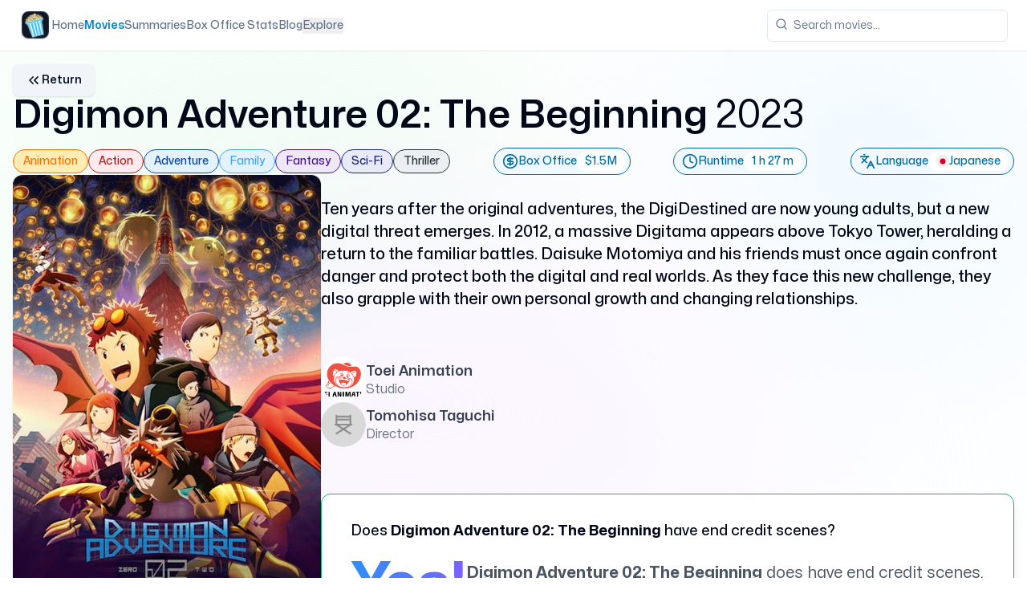

--- FILE ---
content_type: text/html
request_url: https://www.whatsafterthemovie.com/movies/digimon-adventure-02-the-beginning
body_size: 26987
content:
<!DOCTYPE html><html lang="en" class="scroll-smooth"> <head><meta charset="UTF-8"><meta name="description" content="The DigiDestined face their greatest challenge yet in Digimon Adventure 02: The Beginning as a colossal Digitama threatens Tokyo Tower.  Discover the latest adventure on What's After the Movie, with reviews, ratings, and more!"><meta name="keywords" content="movies, end credit scenes, movie cars, movie cast, movie crew, movie ratings, movie reviews, after the movie, whats after the movie"><link rel="canonical" href="https://www.whatsafterthemovie.com/movies/digimon-adventure-02-the-beginning"><meta name="viewport" content="width=device-width, initial-scale=1"><meta name="generator" content="Astro v5.13.7"><!-- Favicon --><link rel="apple-touch-icon" sizes="114x114" href="/apple-touch-icon.png"><link rel="shortcut icon" href="/favicon.ico"><link rel="icon" type="image/png" sizes="32x32" href="/favicon-32x32.png"><link rel="icon" type="image/png" sizes="16x16" href="/favicon-16x16.png"><link rel="manifest" href="/site.webmanifest"><link rel="mask-icon" href="/safari-pinned-tab.svg" color="#5bbad5"><meta name="msapplication-TileColor" content="#da532c"><meta name="theme-color" content="#ffffff"><!-- Sitemaps --><link rel="sitemap" href="/sitemap-index.xml"><link rel="robots" href="/robots.txt"><!-- Preload fonts --><link rel="preload" href="/fonts/Mona-Sans.woff2" as="font" type="font/woff2" crossorigin><!-- Open Graph data --><meta property="og:title" content="Digimon Adventure 02: The Beginning (2023) – Plot Summary, Cast, Ratings &#38; More | What's After the Movie?"><meta property="og:description" content="The DigiDestined face their greatest challenge yet in Digimon Adventure 02: The Beginning as a colossal Digitama threatens Tokyo Tower.  Discover the latest adventure on What's After the Movie, with reviews, ratings, and more!"><meta property="og:image" content="https://whats-after-the-movie-ti152.sevalla.storage/movies/digimon-adventure-02-the-beginning.jpg"><meta property="og:type" content="website"><meta property="og:url" content="https://www.whatsafterthemovie.com/movies/digimon-adventure-02-the-beginning"><meta property="og:site_name" content="What's After the Movie?"><meta name="twitter:card" content="summary_large_image"><meta name="twitter:domain" content="dominik.r.lasinski@gmail.com"><meta name="twitter:url" content="https://www.whatsafterthemovie.com/movies/digimon-adventure-02-the-beginning"><meta name="twitter:title" content="Digimon Adventure 02: The Beginning (2023) – Plot Summary, Cast, Ratings &#38; More | What's After the Movie?"><meta name="twitter:description" content="The DigiDestined face their greatest challenge yet in Digimon Adventure 02: The Beginning as a colossal Digitama threatens Tokyo Tower.  Discover the latest adventure on What's After the Movie, with reviews, ratings, and more!"><meta name="twitter:image" content="https://whats-after-the-movie-ti152.sevalla.storage/movies/digimon-adventure-02-the-beginning.jpg"><link rel="alternate" type="application/rss+xml" title="What's After the Movie? - Your Ultimate Movie Companion" href="https://www.whatsafterthemovie.com/blog/rss.xml"><title>Digimon Adventure 02: The Beginning (2023) – Plot Summary, Cast, Ratings &amp; More | What&#39;s After the Movie?</title><!-- Scripts --><script async src="https://www.googletagmanager.com/gtag/js?id=AW-10809967830"></script>
        <script>
          window.dataLayer = window.dataLayer || [];
          function gtag(){dataLayer.push(arguments);}
          gtag('js', new Date());

          gtag('config', 'AW-10809967830');
        </script><script async src="https://pagead2.googlesyndication.com/pagead/js/adsbygoogle.js?client=ca-pub-9143210451390429" crossorigin="anonymous"></script><script type="text/javascript">
      ;(function (c, l, a, r, i, t, y) {
        c[a] =
          c[a] ||
          function () {
            ;(c[a].q = c[a].q || []).push(arguments)
          }
        t = l.createElement(r)
        t.async = 1
        t.src = 'https://www.clarity.ms/tag/' + i
        y = l.getElementsByTagName(r)[0]
        y.parentNode.insertBefore(t, y)
      })(window, document, 'clarity', 'script', 'ouvgax5j4p')
    </script><script type="application/ld+json">{"@context":"http://schema.org","@type":"WebSite","url":"https://www.whatsafterthemovie.com/","name":"Whats After the Movie?","description":"The DigiDestined face their greatest challenge yet in Digimon Adventure 02: The Beginning as a colossal Digitama threatens Tokyo Tower.  Discover the latest adventure on What's After the Movie, with reviews, ratings, and more!","image":"https://whats-after-the-movie-ti152.sevalla.storage/movies/digimon-adventure-02-the-beginning.jpg"}</script><script type="application/ld+json">{"@context":"http://schema.org","@type":"Organization","url":"https://www.whatsafterthemovie.com/","logo":"https://www.whatsafterthemovie.com/images/v2/logo.png"}</script><script type="application/ld+json">{"@context":"http://schema.org","@type":"AboutPage","url":"https://www.whatsafterthemovie.com/","name":"About","description":"The DigiDestined face their greatest challenge yet in Digimon Adventure 02: The Beginning as a colossal Digitama threatens Tokyo Tower.  Discover the latest adventure on What's After the Movie, with reviews, ratings, and more!","image":"https://whats-after-the-movie-ti152.sevalla.storage/movies/digimon-adventure-02-the-beginning.jpg"}</script><script type="application/ld+json">{"@context":"https://schema.org","@type":"FAQPage","mainEntity":[{"@type":"Question","name":"Does Digimon Adventure 02: The Beginning have end credit scenes?","acceptedAnswer":{"@type":"Answer","text":"Digimon Adventure 02: The Beginning has end credit scenes."},"url":"https://www.whatsafterthemovie.com/movies/digimon-adventure-02-the-beginning"},{"@type":"Question","name":"What is the duration of Digimon Adventure 02: The Beginning?","acceptedAnswer":{"@type":"Answer","text":"The duration of Digimon Adventure 02: The Beginning is 1 h 27 m."},"url":"https://www.whatsafterthemovie.com/movies/digimon-adventure-02-the-beginning"},{"@type":"Question","name":"What is the original language of Digimon Adventure 02: The Beginning?","acceptedAnswer":{"@type":"Answer","text":"The original language of Digimon Adventure 02: The Beginning is Japanese."},"url":"https://www.whatsafterthemovie.com/movies/digimon-adventure-02-the-beginning"},{"@type":"Question","name":"Who directed Digimon Adventure 02: The Beginning?","acceptedAnswer":{"@type":"Answer","text":"Digimon Adventure 02: The Beginning was directed by Tomohisa Taguchi."},"url":"https://www.whatsafterthemovie.com/movies/digimon-adventure-02-the-beginning"},{"@type":"Question","name":"Which studio made Digimon Adventure 02: The Beginning?","acceptedAnswer":{"@type":"Answer","text":"Digimon Adventure 02: The Beginning was produced by Toei Animation."},"url":"https://www.whatsafterthemovie.com/movies/digimon-adventure-02-the-beginning"},{"@type":"Question","name":"What is the total box office for Digimon Adventure 02: The Beginning?","acceptedAnswer":{"@type":"Answer","text":"The total box office for Digimon Adventure 02: The Beginning is $1531234."},"url":"https://www.whatsafterthemovie.com/movies/digimon-adventure-02-the-beginning"}]}</script><script type="application/ld+json">{"@context":"https://schema.org","@type":"BreadcrumbList","itemListElement":[{"@type":"ListItem","position":1,"name":"Home","item":"https://www.whatsafterthemovie.com/"},{"@type":"ListItem","position":2,"name":"Movies","item":"https://www.whatsafterthemovie.com//movies"},{"@type":"ListItem","position":3,"name":"Digimon Adventure 02: The Beginning","item":"https://www.whatsafterthemovie.com//movies/digimon-adventure-02-the-beginning"}]}</script><script type="application/ld+json">{"@context":"https://schema.org","@type":"Quiz","about":{"@type":"Thing","name":"Digimon Adventure 02 Quiz","description":"Test your knowledge about Digimon Adventure 02: The Beginning!"},"name":"Digimon Adventure 02 Quiz","url":"https://www.whatsafterthemovie.com/movies/digimon-adventure-02-the-beginning","educationalAlignment":[{"@type":"AlignmentObject","alignmentType":"educationalLevel","targetName":"High School","targetDescription":"Suitable for high school students with an interest in movies."},{"@type":"AlignmentObject","alignmentType":"educationalSubject","targetName":"Film Studies","targetDescription":"This quiz can be used to complement film studies courses."}],"educationalLevel":"High School","hasPart":[{"@type":"Question","eduQuestionType":"Multiple choice","learningResourceType":"Practice problem","answerCount":4,"name":"In what year does the Digi-Egg appear above Tokyo?","encodingFormat":"text/html","text":"In what year does the Digi-Egg appear above Tokyo?","position":1,"typicalAgeRange":"15-22","comment":{"@type":"Comment","text":"Think about the opening scene of the movie.","name":"Think about the opening scene of the movie.","encodingFormat":"text/html"},"suggestedAnswer":[{"@type":"Answer","text":"2002","name":"2002","encodingFormat":"text/html","position":1},{"@type":"Answer","text":"1996","name":"1996","encodingFormat":"text/html","position":2},{"@type":"Answer","text":"2023","name":"2023","encodingFormat":"text/html","position":4}],"acceptedAnswer":{"@type":"Answer","text":"2012","name":"2012","encodingFormat":"text/html","position":3,"answerExplanation":{"@type":"Answer","text":"The Digi-Egg appears in Tokyo in the year 2012, setting off the events of the film.","name":"The Digi-Egg appears in Tokyo in the year 2012, setting off the events of the film.","encodingFormat":"text/html"}}},{"@type":"Question","eduQuestionType":"Multiple choice","learningResourceType":"Practice problem","answerCount":4,"name":"Who claims to be humanity's first chosen child?","encodingFormat":"text/html","text":"Who claims to be humanity's first chosen child?","position":2,"typicalAgeRange":"15-22","comment":{"@type":"Comment","text":"He is the one who initially interacts with the Digi-Egg.","name":"He is the one who initially interacts with the Digi-Egg.","encodingFormat":"text/html"},"suggestedAnswer":[{"@type":"Answer","text":"Davis Motomiya","name":"Davis Motomiya","encodingFormat":"text/html","position":1},{"@type":"Answer","text":"Ken Ichijouji","name":"Ken Ichijouji","encodingFormat":"text/html","position":2},{"@type":"Answer","text":"Ukkomon","name":"Ukkomon","encodingFormat":"text/html","position":3}],"acceptedAnswer":{"@type":"Answer","text":"Lui Ohwada","name":"Lui Ohwada","encodingFormat":"text/html","position":4,"answerExplanation":{"@type":"Answer","text":"Lui Ohwada believes he was chosen first and seeks to connect with the Digi-Egg.","name":"Lui Ohwada believes he was chosen first and seeks to connect with the Digi-Egg.","encodingFormat":"text/html"}}},{"@type":"Question","eduQuestionType":"Multiple choice","learningResourceType":"Practice problem","answerCount":4,"name":"What Digimon hatches from the Digi-Egg in 1996?","encodingFormat":"text/html","text":"What Digimon hatches from the Digi-Egg in 1996?","position":3,"typicalAgeRange":"15-22","comment":{"@type":"Comment","text":"This Digimon has a special ability.","name":"This Digimon has a special ability.","encodingFormat":"text/html"},"suggestedAnswer":[{"@type":"Answer","text":"Agumon","name":"Agumon","encodingFormat":"text/html","position":1},{"@type":"Answer","text":"Veemon","name":"Veemon","encodingFormat":"text/html","position":2},{"@type":"Answer","text":"Patamon","name":"Patamon","encodingFormat":"text/html","position":3}],"acceptedAnswer":{"@type":"Answer","text":"Ukkomon","name":"Ukkomon","encodingFormat":"text/html","position":5,"answerExplanation":{"@type":"Answer","text":"Ukkomon, a wish-granting Digimon, hatches from the Digi-Egg in 1996 and grants Lui's desire.","name":"Ukkomon, a wish-granting Digimon, hatches from the Digi-Egg in 1996 and grants Lui's desire.","encodingFormat":"text/html"}}},{"@type":"Question","eduQuestionType":"Multiple choice","learningResourceType":"Practice problem","answerCount":4,"name":"What is Ukkomon's ability?","encodingFormat":"text/html","text":"What is Ukkomon's ability?","position":4,"typicalAgeRange":"15-22","comment":{"@type":"Comment","text":"Lui used it to make a significant change in his life.","name":"Lui used it to make a significant change in his life.","encodingFormat":"text/html"},"suggestedAnswer":[{"@type":"Answer","text":"Shapeshifting","name":"Shapeshifting","encodingFormat":"text/html","position":1},{"@type":"Answer","text":"Super strength","name":"Super strength","encodingFormat":"text/html","position":2},{"@type":"Answer","text":"Flight","name":"Flight","encodingFormat":"text/html","position":3}],"acceptedAnswer":{"@type":"Answer","text":"Granting wishes","name":"Granting wishes","encodingFormat":"text/html","position":5,"answerExplanation":{"@type":"Answer","text":"Ukkomon can grant wishes, which is how Lui obtained his first Digivice.","name":"Ukkomon can grant wishes, which is how Lui obtained his first Digivice.","encodingFormat":"text/html"}}},{"@type":"Question","eduQuestionType":"Multiple choice","learningResourceType":"Practice problem","answerCount":4,"name":"What unintended consequence did Lui's wish have?","encodingFormat":"text/html","text":"What unintended consequence did Lui's wish have?","position":5,"typicalAgeRange":"15-22","comment":{"@type":"Comment","text":"Think about the dangers faced by DigiDestined.","name":"Think about the dangers faced by DigiDestined.","encodingFormat":"text/html"},"suggestedAnswer":[{"@type":"Answer","text":"Global peace","name":"Global peace","encodingFormat":"text/html","position":1},{"@type":"Answer","text":"Technological advancement","name":"Technological advancement","encodingFormat":"text/html","position":2},{"@type":"Answer","text":"Digimon enslavement","name":"Digimon enslavement","encodingFormat":"text/html","position":3}],"acceptedAnswer":{"@type":"Answer","text":"Increased risk for DigiDestined","name":"Increased risk for DigiDestined","encodingFormat":"text/html","position":4,"answerExplanation":{"@type":"Answer","text":"Lui's wish led to more DigiDestined being chosen, putting them at greater risk in battles.","name":"Lui's wish led to more DigiDestined being chosen, putting them at greater risk in battles.","encodingFormat":"text/html"}}},{"@type":"Question","eduQuestionType":"Multiple choice","learningResourceType":"Practice problem","answerCount":4,"name":"What does Ukkomon do when confronted by Lui?","encodingFormat":"text/html","text":"What does Ukkomon do when confronted by Lui?","position":6,"typicalAgeRange":"15-22","comment":{"@type":"Comment","text":"Lui's outburst has a devastating effect.","name":"Lui's outburst has a devastating effect.","encodingFormat":"text/html"},"suggestedAnswer":[{"@type":"Answer","text":"Attacks Lui","name":"Attacks Lui","encodingFormat":"text/html","position":1},{"@type":"Answer","text":"Flees","name":"Flees","encodingFormat":"text/html","position":2},{"@type":"Answer","text":"Grants another wish","name":"Grants another wish","encodingFormat":"text/html","position":3}],"acceptedAnswer":{"@type":"Answer","text":"Disintegrates and vanishes","name":"Disintegrates and vanishes","encodingFormat":"text/html","position":5,"answerExplanation":{"@type":"Answer","text":"Lui's anguish causes Ukkomon to disintegrate, leaving behind no trace.","name":"Lui's anguish causes Ukkomon to disintegrate, leaving behind no trace.","encodingFormat":"text/html"}}},{"@type":"Question","eduQuestionType":"Multiple choice","learningResourceType":"Practice problem","answerCount":4,"name":"What gift does the present-day Ukkomon want to give Lui?","encodingFormat":"text/html","text":"What gift does the present-day Ukkomon want to give Lui?","position":7,"typicalAgeRange":"15-22","comment":{"@type":"Comment","text":"Ukkomon's actions aim to fulfill its original purpose.","name":"Ukkomon's actions aim to fulfill its original purpose.","encodingFormat":"text/html"},"suggestedAnswer":[{"@type":"Answer","text":"A new Digivice","name":"A new Digivice","encodingFormat":"text/html","position":1},{"@type":"Answer","text":"Unlimited wishes","name":"Unlimited wishes","encodingFormat":"text/html","position":2},{"@type":"Answer","text":"Eternal youth","name":"Eternal youth","encodingFormat":"text/html","position":3}],"acceptedAnswer":{"@type":"Answer","text":"A Digimon partner for every human on Earth","name":"A Digimon partner for every human on Earth","encodingFormat":"text/html","position":4,"answerExplanation":{"@type":"Answer","text":"Ukkomon intends to grant Lui's initial wish on a massive scale, forcing everyone to have a Digimon companion.","name":"Ukkomon intends to grant Lui's initial wish on a massive scale, forcing everyone to have a Digimon companion.","encodingFormat":"text/html"}}},{"@type":"Question","eduQuestionType":"Multiple choice","learningResourceType":"Practice problem","answerCount":4,"name":"Who convinces the DigiDestined to intervene?","encodingFormat":"text/html","text":"Who convinces the DigiDestined to intervene?","position":8,"typicalAgeRange":"15-22","comment":{"@type":"Comment","text":"They believe in the authenticity of their bonds.","name":"They believe in the authenticity of their bonds.","encodingFormat":"text/html"},"suggestedAnswer":[{"@type":"Answer","text":"Ken and Wormmon","name":"Ken and Wormmon","encodingFormat":"text/html","position":1},{"@type":"Answer","text":"T.K. and Patamon","name":"T.K. and Patamon","encodingFormat":"text/html","position":2},{"@type":"Answer","text":"Lui","name":"Lui","encodingFormat":"text/html","position":3}],"acceptedAnswer":{"@type":"Answer","text":"Davis and Veemon","name":"Davis and Veemon","encodingFormat":"text/html","position":4,"answerExplanation":{"@type":"Answer","text":"Davis and Veemon argue that their relationships with their Digimon partners are genuine and not artificially induced.","name":"Davis and Veemon argue that their relationships with their Digimon partners are genuine and not artificially induced.","encodingFormat":"text/html"}}},{"@type":"Question","eduQuestionType":"Multiple choice","learningResourceType":"Practice problem","answerCount":4,"name":"What does Lui sacrifice to destroy Ukkomon?","encodingFormat":"text/html","text":"What does Lui sacrifice to destroy Ukkomon?","position":9,"typicalAgeRange":"15-22","comment":{"@type":"Comment","text":"It's a symbolic gesture representing his rejection of Ukkomon's influence.","name":"It's a symbolic gesture representing his rejection of Ukkomon's influence.","encodingFormat":"text/html"},"suggestedAnswer":[{"@type":"Answer","text":"His Digivice","name":"His Digivice","encodingFormat":"text/html","position":1},{"@type":"Answer","text":"His Digi-Egg","name":"His Digi-Egg","encodingFormat":"text/html","position":2},{"@type":"Answer","text":"His memories","name":"His memories","encodingFormat":"text/html","position":3}],"acceptedAnswer":{"@type":"Answer","text":"His eye gifted by Ukkomon","name":"His eye gifted by Ukkomon","encodingFormat":"text/html","position":4,"answerExplanation":{"@type":"Answer","text":"Lui sacrifices the eye that Ukkomon gave him, signifying his breaking free from its manipulation.","name":"Lui sacrifices the eye that Ukkomon gave him, signifying his breaking free from its manipulation.","encodingFormat":"text/html"}}},{"@type":"Question","eduQuestionType":"Multiple choice","learningResourceType":"Practice problem","answerCount":4,"name":"What happens to Digivices worldwide after Ukkomon's defeat?","encodingFormat":"text/html","text":"What happens to Digivices worldwide after Ukkomon's defeat?","position":10,"typicalAgeRange":"15-22","comment":{"@type":"Comment","text":"This signifies a change in the nature of human-Digimon bonds.","name":"This signifies a change in the nature of human-Digimon bonds.","encodingFormat":"text/html"},"suggestedAnswer":[{"@type":"Answer","text":"They evolve into new forms","name":"They evolve into new forms","encodingFormat":"text/html","position":1},{"@type":"Answer","text":"They become inactive","name":"They become inactive","encodingFormat":"text/html","position":2},{"@type":"Answer","text":"They multiply","name":"They multiply","encodingFormat":"text/html","position":3}],"acceptedAnswer":{"@type":"Answer","text":"They disappear","name":"They disappear","encodingFormat":"text/html","position":4,"answerExplanation":{"@type":"Answer","text":"The disappearance of Digivices demonstrates that the bond between humans and Digimon has transcended the need for artificial devices.","name":"The disappearance of Digivices demonstrates that the bond between humans and Digimon has transcended the need for artificial devices.","encodingFormat":"text/html"}}}]}</script><link rel="stylesheet" href="/_astro/index.CklgS7xb.css">
<link rel="stylesheet" href="/_astro/_id_.DVhSUxIP.css">
<style>@font-face{font-family:Mona Sans;src:url(/fonts/Mona-Sans.woff2) format("woff2 supports variations"),url(/fonts/Mona-Sans.woff2) format("woff2-variations");font-weight:200 900;font-stretch:75% 125%;font-display:swap}body{color-scheme:light}
[data-select-viewport],[data-combobox-viewport]{scrollbar-width:none!important;-ms-overflow-style:none!important;-webkit-overflow-scrolling:touch!important}[data-combobox-viewport]::-webkit-scrollbar{display:none!important}[data-select-viewport]::-webkit-scrollbar{display:none!important}[data-scroll-area-viewport]{scrollbar-width:none!important;-ms-overflow-style:none!important;-webkit-overflow-scrolling:touch!important}[data-scroll-area-viewport]::-webkit-scrollbar{display:none!important}:where([data-scroll-area-viewport]){display:flex;flex-direction:column;align-items:stretch}:where([data-scroll-area-content]){flex-grow:1}
</style>
<link rel="stylesheet" href="/_astro/_id_.NcXIpolS.css">
<style>[data-select-viewport],[data-combobox-viewport]{scrollbar-width:none!important;-ms-overflow-style:none!important;-webkit-overflow-scrolling:touch!important}[data-combobox-viewport]::-webkit-scrollbar{display:none!important}[data-select-viewport]::-webkit-scrollbar{display:none!important}[data-scroll-area-viewport]{scrollbar-width:none!important;-ms-overflow-style:none!important;-webkit-overflow-scrolling:touch!important}[data-scroll-area-viewport]::-webkit-scrollbar{display:none!important}:where([data-scroll-area-viewport]){display:flex;flex-direction:column;align-items:stretch}:where([data-scroll-area-content]){flex-grow:1}
</style></head> <body class="font-mona scroll-smooth"> <script>
  !(function (t, e) {
    var o, n, p, r
    e.__SV ||
      ((window.posthog = e),
      (e._i = []),
      (e.init = function (i, s, a) {
        function g(t, e) {
          var o = e.split('.')
          2 == o.length && ((t = t[o[0]]), (e = o[1])),
            (t[e] = function () {
              t.push([e].concat(Array.prototype.slice.call(arguments, 0)))
            })
        }
        ;((p = t.createElement('script')).type = 'text/javascript'),
          (p.crossOrigin = 'anonymous'),
          (p.async = !0),
          (p.src = s.api_host.replace('.i.posthog.com', '-assets.i.posthog.com') + '/static/array.js'),
          (r = t.getElementsByTagName('script')[0]).parentNode.insertBefore(p, r)
        var u = e
        for (
          void 0 !== a ? (u = e[a] = []) : (a = 'posthog'),
            u.people = u.people || [],
            u.toString = function (t) {
              var e = 'posthog'
              return 'posthog' !== a && (e += '.' + a), t || (e += ' (stub)'), e
            },
            u.people.toString = function () {
              return u.toString(1) + '.people (stub)'
            },
            o =
              'init capture register register_once register_for_session unregister unregister_for_session getFeatureFlag getFeatureFlagPayload isFeatureEnabled reloadFeatureFlags updateEarlyAccessFeatureEnrollment getEarlyAccessFeatures on onFeatureFlags onSurveysLoaded onSessionId getSurveys getActiveMatchingSurveys renderSurvey canRenderSurvey canRenderSurveyAsync identify setPersonProperties group resetGroups setPersonPropertiesForFlags resetPersonPropertiesForFlags setGroupPropertiesForFlags resetGroupPropertiesForFlags reset get_distinct_id getGroups get_session_id get_session_replay_url alias set_config startSessionRecording stopSessionRecording sessionRecordingStarted captureException loadToolbar get_property getSessionProperty createPersonProfile opt_in_capturing opt_out_capturing has_opted_in_capturing has_opted_out_capturing clear_opt_in_out_capturing debug getPageViewId captureTraceFeedback captureTraceMetric'.split(
                ' '
              ),
            n = 0;
          n < o.length;
          n++
        )
          g(u, o[n])
        e._i.push([i, s, a])
      }),
      (e.__SV = 1))
  })(document, window.posthog || [])
  posthog.init('phc_R2tdb5v1RLE0v9H5X5UYZeSW943OwlG93Xf6HJwhPOz', {
    api_host: 'https://eu.i.posthog.com',
    person_profiles: 'identified_only', // or 'always' to create profiles for anonymous users as well
  })
</script> <style>astro-island,astro-slot,astro-static-slot{display:contents}</style><script>(()=>{var e=async t=>{await(await t())()};(self.Astro||(self.Astro={})).load=e;window.dispatchEvent(new Event("astro:load"));})();</script><script>(()=>{var A=Object.defineProperty;var g=(i,o,a)=>o in i?A(i,o,{enumerable:!0,configurable:!0,writable:!0,value:a}):i[o]=a;var d=(i,o,a)=>g(i,typeof o!="symbol"?o+"":o,a);{let i={0:t=>m(t),1:t=>a(t),2:t=>new RegExp(t),3:t=>new Date(t),4:t=>new Map(a(t)),5:t=>new Set(a(t)),6:t=>BigInt(t),7:t=>new URL(t),8:t=>new Uint8Array(t),9:t=>new Uint16Array(t),10:t=>new Uint32Array(t),11:t=>1/0*t},o=t=>{let[l,e]=t;return l in i?i[l](e):void 0},a=t=>t.map(o),m=t=>typeof t!="object"||t===null?t:Object.fromEntries(Object.entries(t).map(([l,e])=>[l,o(e)]));class y extends HTMLElement{constructor(){super(...arguments);d(this,"Component");d(this,"hydrator");d(this,"hydrate",async()=>{var b;if(!this.hydrator||!this.isConnected)return;let e=(b=this.parentElement)==null?void 0:b.closest("astro-island[ssr]");if(e){e.addEventListener("astro:hydrate",this.hydrate,{once:!0});return}let c=this.querySelectorAll("astro-slot"),n={},h=this.querySelectorAll("template[data-astro-template]");for(let r of h){let s=r.closest(this.tagName);s!=null&&s.isSameNode(this)&&(n[r.getAttribute("data-astro-template")||"default"]=r.innerHTML,r.remove())}for(let r of c){let s=r.closest(this.tagName);s!=null&&s.isSameNode(this)&&(n[r.getAttribute("name")||"default"]=r.innerHTML)}let p;try{p=this.hasAttribute("props")?m(JSON.parse(this.getAttribute("props"))):{}}catch(r){let s=this.getAttribute("component-url")||"<unknown>",v=this.getAttribute("component-export");throw v&&(s+=` (export ${v})`),console.error(`[hydrate] Error parsing props for component ${s}`,this.getAttribute("props"),r),r}let u;await this.hydrator(this)(this.Component,p,n,{client:this.getAttribute("client")}),this.removeAttribute("ssr"),this.dispatchEvent(new CustomEvent("astro:hydrate"))});d(this,"unmount",()=>{this.isConnected||this.dispatchEvent(new CustomEvent("astro:unmount"))})}disconnectedCallback(){document.removeEventListener("astro:after-swap",this.unmount),document.addEventListener("astro:after-swap",this.unmount,{once:!0})}connectedCallback(){if(!this.hasAttribute("await-children")||document.readyState==="interactive"||document.readyState==="complete")this.childrenConnectedCallback();else{let e=()=>{document.removeEventListener("DOMContentLoaded",e),c.disconnect(),this.childrenConnectedCallback()},c=new MutationObserver(()=>{var n;((n=this.lastChild)==null?void 0:n.nodeType)===Node.COMMENT_NODE&&this.lastChild.nodeValue==="astro:end"&&(this.lastChild.remove(),e())});c.observe(this,{childList:!0}),document.addEventListener("DOMContentLoaded",e)}}async childrenConnectedCallback(){let e=this.getAttribute("before-hydration-url");e&&await import(e),this.start()}async start(){let e=JSON.parse(this.getAttribute("opts")),c=this.getAttribute("client");if(Astro[c]===void 0){window.addEventListener(`astro:${c}`,()=>this.start(),{once:!0});return}try{await Astro[c](async()=>{let n=this.getAttribute("renderer-url"),[h,{default:p}]=await Promise.all([import(this.getAttribute("component-url")),n?import(n):()=>()=>{}]),u=this.getAttribute("component-export")||"default";if(!u.includes("."))this.Component=h[u];else{this.Component=h;for(let f of u.split("."))this.Component=this.Component[f]}return this.hydrator=p,this.hydrate},e,this)}catch(n){console.error(`[astro-island] Error hydrating ${this.getAttribute("component-url")}`,n)}}attributeChangedCallback(){this.hydrate()}}d(y,"observedAttributes",["props"]),customElements.get("astro-island")||customElements.define("astro-island",y)}})();</script><astro-island uid="Z1RlPyQ" component-url="/_astro/sonner.ByN3yYXx.js" component-export="Toaster" renderer-url="/_astro/client.svelte.cBHE-E95.js" props="{}" ssr client="load" opts="{&quot;name&quot;:&quot;Toaster&quot;,&quot;value&quot;:true}" await-children><!--[--><section aria-label="Notifications alt+T" tabindex="-1" aria-live="polite" aria-relevant="additions text" aria-atomic="false" class="svelte-1cxkrpo"><!--[!--><!--]--></section><!--]--><!--astro:end--></astro-island>  <div class="fixed -top-1/2 right-1/2 -z-0 h-[1000px] w-[1000px] rounded-full bg-green-50 blur-[400px]"></div> <div class="fixed -top-2/3 left-2/3 -z-0 h-[1000px] w-[1000px] rounded-full bg-sky-50 blur-[400px]"></div> <div class="fixed -bottom-3/4 -z-0 h-[1000px] w-[1000px] rounded-full bg-purple-50 blur-[400px]"></div>  <div class="relative z-20"> <astro-island uid="Z1wv99D" component-url="/_astro/RootNavbar.CrSLlIYm.js" component-export="default" renderer-url="/_astro/client.svelte.cBHE-E95.js" props="{&quot;url&quot;:[0,&quot;/movies/digimon-adventure-02-the-beginning&quot;]}" ssr client="load" opts="{&quot;name&quot;:&quot;RootNavbar&quot;,&quot;value&quot;:true}" await-children><!--[--><header class="bg-background z-50 sticky top-0 flex h-16 items-center gap-4 border-b px-4 md:px-6"><nav class="hidden flex-col gap-6 text-lg font-medium lg:flex lg:flex-row lg:items-center md:gap-5 lg:text-sm lg:gap-6"><a href="/" class="flex items-center min-w-10 gap-2 text-lg font-semibold md:text-base"><!----><astro-slot> <img src="/images/v2/logo.png" alt="Logo" loading="lazy" decoding="async" fetchpriority="auto" width="50" height="50" class="w-10 h-10"> </astro-slot><!----> <span class="sr-only">What's After the Movie</span></a> <!--[--><!--[!--><a href="/" class="text-muted-foreground whitespace-nowrap hover:text-foreground transition-colors">Home</a><!--]--><!--[!--><a href="/movies" class="whitespace-nowrap hover:text-foreground transition-colors text-primary font-semibold">Movies</a><!--]--><!--[!--><a href="/summary" class="text-muted-foreground whitespace-nowrap hover:text-foreground transition-colors">Summaries</a><!--]--><!--[!--><a href="/box-office" class="text-muted-foreground whitespace-nowrap hover:text-foreground transition-colors">Box Office Stats</a><!--]--><!--[!--><a href="/blog" class="text-muted-foreground whitespace-nowrap hover:text-foreground transition-colors">Blog</a><!--]--><!--[--><!--[!--><button class="text-muted-foreground whitespace-nowrap hover:text-foreground transition-colors" id="bits-5834" aria-haspopup="dialog" aria-expanded="false" data-state="closed" data-popover-trigger="" type="button"><!---->Explore<!----></button><!--]--><!----><!----> <!----><!--[!--><!--]--><!----><!----><!----><!----><!--]--><!--]--></nav> <div class="flex flex-row gap-4 items-center"><!--[!--><button id="bits-5835" aria-haspopup="dialog" aria-expanded="false" data-dialog-trigger="" data-state="closed"><!--[!--><button data-slot="button" class="ring-offset-background gap-1 shadow focus-visible:ring-ring inline-flex items-center justify-center whitespace-nowrap rounded-lg text-sm font-medium transition-colors focus-visible:outline-none focus-visible:ring-2 focus-visible:ring-offset-2 disabled:pointer-events-none disabled:opacity-50 border-gray-300 bg-background hover:bg-accent hover:text-accent-foreground border h-10 w-10 min-w-10 shrink-0 lg:hidden" type="button"><svg xmlns="http://www.w3.org/2000/svg" width="24" height="24" viewBox="0 0 24 24" fill="none" stroke="currentColor" stroke-width="2" stroke-linecap="round" stroke-linejoin="round" class="lucide-icon lucide lucide-menu h-5 w-5"><!--[--><!----><line x1="4" x2="20" y1="12" y2="12"><!----></line><!----><!----><line x1="4" x2="20" y1="6" y2="6"><!----></line><!----><!----><line x1="4" x2="20" y1="18" y2="18"><!----></line><!----><!--]--><!----><!----><!----><!----></svg><!----> <span class="sr-only">Toggle navigation menu</span><!----></button><!--]--><!----></button><!--]--><!----> <a href="/" class="flex items-center lg:hidden min-w-10 gap-2 text-lg font-semibold md:text-base"><!----><astro-slot> <img src="/images/v2/logo.png" alt="Logo" loading="lazy" decoding="async" fetchpriority="auto" width="50" height="50" class="w-10 h-10"> </astro-slot><!----> <span class="sr-only">What's After the Movie</span></a></div> <!----><!--[!--><!--]--><!----><!----><!----><!----> <div class="flex w-full items-center gap-4 md:ml-auto md:gap-2 lg:gap-4"><form class="relative ml-auto flex-1 sm:flex-initial"><div class="relative"><svg xmlns="http://www.w3.org/2000/svg" width="24" height="24" viewBox="0 0 24 24" fill="none" stroke="currentColor" stroke-width="2" stroke-linecap="round" stroke-linejoin="round" class="lucide-icon lucide lucide-search absolute left-2.5 top-2.5 h-4 w-4 text-muted-foreground"><!--[--><!----><circle cx="11" cy="11" r="8"><!----></circle><!----><!----><path d="m21 21-4.3-4.3"><!----></path><!----><!--]--><!----><!----><!----><!----></svg><!----> <input class="flex h-10 w-full rounded-md border border-input bg-background px-3 py-2 text-sm ring-offset-background file:border-0 file:bg-transparent file:text-sm file:font-medium placeholder:text-muted-foreground focus-visible:outline-none focus-visible:ring-2 focus-visible:ring-ring focus-visible:ring-offset-2 disabled:cursor-not-allowed disabled:opacity-50 pl-8 sm:w-[300px] md:w-[200px] lg:w-[300px]" value="" type="search" placeholder="Search movies..."/><!----></div> <!--[!--><!--]--></form><!----></div></header><!--]--><!--astro:end--></astro-island> <div class="py-4 px-4 relative z-20 container flex flex-col gap-8 space-y-0"> <astro-island uid="1kPErg" component-url="/_astro/ReturnButton.BIQQM8Dm.js" component-export="default" renderer-url="/_astro/client.svelte.cBHE-E95.js" props="{&quot;previousUrl&quot;:[0,&quot;/movies&quot;]}" ssr client="load" opts="{&quot;name&quot;:&quot;ReturnButton&quot;,&quot;value&quot;:true}" await-children><!--[--><!--[!--><button data-slot="button" class="ring-offset-background gap-1 shadow focus-visible:ring-ring inline-flex items-center justify-center whitespace-nowrap rounded-lg text-sm font-medium transition-colors focus-visible:outline-none focus-visible:ring-2 focus-visible:ring-offset-2 disabled:pointer-events-none disabled:opacity-50 bg-secondary text-secondary-foreground hover:bg-secondary/80 h-10 px-4 py-2 w-fit" type="button"><svg xmlns="http://www.w3.org/2000/svg" width="24" height="24" viewBox="0 0 24 24" fill="none" stroke="currentColor" stroke-width="2" stroke-linecap="round" stroke-linejoin="round" class="lucide-icon lucide lucide-chevrons-left size-5"><!--[--><!----><path d="m11 17-5-5 5-5"><!----></path><!----><!----><path d="m18 17-5-5 5-5"><!----></path><!----><!--]--><!----><!----><!----><!----></svg><!----> <span class="text-sm font-semibold">Return</span><!----></button><!--]--><!--]--><!--astro:end--></astro-island> <!--[--><div class="space-y-4"><h1 class="text-4xl md:text-5xl font-semibold">Digimon Adventure 02: The Beginning <span class="font-normal">2023</span></h1> <div id="movie-header-info" class="flex flex-row gap-4 items-center flex-wrap justify-between"><div class="flex flex-row gap-2 items-center flex-wrap"><!--[--><!--[--><a href="/genres/animation" title="View all movies in the Animation genre"><div class="border rounded-full px-3 py-1" style="background-color: #FFECB3; color: #FF6F00; border-color: #FF6F00"><p class="font-medium text-xs md:text-sm">Animation</p></div></a><!--]--><!--[--><a href="/genres/action" title="View all movies in the Action genre"><div class="border rounded-full px-3 py-1" style="background-color: #FFEBEE; color: #B71C1C; border-color: #B71C1C"><p class="font-medium text-xs md:text-sm">Action</p></div></a><!--]--><!--[--><a href="/genres/adventure" title="View all movies in the Adventure genre"><div class="border rounded-full px-3 py-1" style="background-color: #E3F2FD; color: #0D47A1; border-color: #0D47A1"><p class="font-medium text-xs md:text-sm">Adventure</p></div></a><!--]--><!--[--><a href="/genres/family" title="View all movies in the Family genre"><div class="border rounded-full px-3 py-1" style="background-color: #E3F2FD; color: #42A5F5; border-color: #42A5F5"><p class="font-medium text-xs md:text-sm">Family</p></div></a><!--]--><!--[--><a href="/genres/fantasy" title="View all movies in the Fantasy genre"><div class="border rounded-full px-3 py-1" style="background-color: #EDE7F6; color: #4A148C; border-color: #4A148C"><p class="font-medium text-xs md:text-sm">Fantasy</p></div></a><!--]--><!--[--><a href="/genres/sci-fi" title="View all movies in the Sci-Fi genre"><div class="border rounded-full px-3 py-1" style="background-color: #E8EAF6; color: #1A237E; border-color: #1A237E"><p class="font-medium text-xs md:text-sm">Sci-Fi</p></div></a><!--]--><!--[--><a href="/genres/thriller" title="View all movies in the Thriller genre"><div class="border rounded-full px-3 py-1" style="background-color: #ECEFF1; color: #263238; border-color: #263238"><p class="font-medium text-xs md:text-sm">Thriller</p></div></a><!--]--><!--]--></div> <!--[--><a id="box-office" href="/box-office/year/2023" title="View box office movies in 2023"><div class="bg-atmblue-50 w-fit font-medium items-center flex flex-row rounded-full border border-atmblue-700 text-atmblue-700 px-1.5 py-1 pl-2.5 gap-3 text-xs md:text-sm"><!----><svg xmlns="http://www.w3.org/2000/svg" width="24" height="24" viewBox="0 0 24 24" fill="none" stroke="currentColor" stroke-width="2" stroke-linecap="round" stroke-linejoin="round" class="lucide-icon lucide lucide-circle-dollar-sign size-5" slot="main-icon"><!--[--><!----><circle cx="12" cy="12" r="10"><!----></circle><!----><!----><path d="M16 8h-6a2 2 0 1 0 0 4h4a2 2 0 1 1 0 4H8"><!----></path><!----><!----><path d="M12 18V6"><!----></path><!----><!--]--><!----><!----><!----><!----></svg><!----> <!--[--><p>Box Office</p><!--]--> <div class="bg-white flex items-center flex-row gap-2 rounded-full py-0.5 px-2.5"><!----><!----> <p>$1.5M</p></div></div><!----></a><!--]--><!----> <!--[!--><!--]--><!----> <!--[--><div class="bg-atmblue-50 w-fit font-medium items-center flex flex-row rounded-full border border-atmblue-700 text-atmblue-700 px-1.5 py-1 pl-2.5 gap-3 text-xs md:text-sm"><!----><svg xmlns="http://www.w3.org/2000/svg" width="24" height="24" viewBox="0 0 24 24" fill="none" stroke="currentColor" stroke-width="2" stroke-linecap="round" stroke-linejoin="round" class="lucide-icon lucide lucide-clock size-5" slot="main-icon"><!--[--><!----><circle cx="12" cy="12" r="10"><!----></circle><!----><!----><polyline points="12 6 12 12 16 14"><!----></polyline><!----><!--]--><!----><!----><!----><!----></svg><!----> <!--[--><p>Runtime</p><!--]--> <div class="bg-white flex items-center flex-row gap-2 rounded-full py-0.5 px-2.5"><!----><!----> <p>1 h 27 m</p></div></div><!--]--><!----> <!--[--><a href="/language/japanese" title="View all movies in Japanese language"><div class="bg-atmblue-50 w-fit font-medium items-center flex flex-row rounded-full border border-atmblue-700 text-atmblue-700 px-1.5 py-1 pl-2.5 gap-3 text-xs md:text-sm"><!----><svg xmlns="http://www.w3.org/2000/svg" width="24" height="24" viewBox="0 0 24 24" fill="none" stroke="currentColor" stroke-width="2" stroke-linecap="round" stroke-linejoin="round" class="lucide-icon lucide lucide-languages size-5" slot="main-icon"><!--[--><!----><path d="m5 8 6 6"><!----></path><!----><!----><path d="m4 14 6-6 2-3"><!----></path><!----><!----><path d="M2 5h12"><!----></path><!----><!----><path d="M7 2h1"><!----></path><!----><!----><path d="m22 22-5-10-5 10"><!----></path><!----><!----><path d="M14 18h6"><!----></path><!----><!--]--><!----><!----><!----><!----></svg><!----> <!--[--><p>Language</p><!--]--> <div class="bg-white flex items-center flex-row gap-2 rounded-full py-0.5 px-2.5"><!----><img src="/images/flag/jp.svg" alt="Japanese" class="size-4" slot="extra-icon"/><!----> <p>Japanese</p></div></div><!----></a><!--]--><!----></div></div><!--]--> <script>(()=>{var e=async t=>{await(await t())()};(self.Astro||(self.Astro={})).only=e;window.dispatchEvent(new Event("astro:only"));})();</script><!--[--><div class="flex flex-col lg:flex-row w-full gap-4 min-h-80"><div class="w-full flex flex-col lg:max-w-96 gap-4 justify-center items-center"><div class="w-full"><img src="https://whats-after-the-movie-ti152.sevalla.storage/movies/digimon-adventure-02-the-beginning.jpg" alt="Ten years after the original adventures, the DigiDestined are now young adults, but a new digital threat emerges. In 2012, a massive Digitama appears above Tokyo Tower, heralding a return to the familiar battles. Daisuke Motomiya and his friends must once again confront danger and protect both the digital and real worlds. As they face this new challenge, they also grapple with their own personal growth and changing relationships." class="w-full h-full object-fill max-w-72 md:max-w-60 lg:max-w-96 mx-auto shadow rounded-xl"/></div> <div><!----><astro-island uid="dM1R3" component-url="/_astro/MovieLikes.CRgTpntp.js" component-export="default" renderer-url="/_astro/client.svelte.cBHE-E95.js" props="{&quot;slot&quot;:[0,&quot;likes&quot;],&quot;movieId&quot;:[0,23628],&quot;movieSlug&quot;:[0,&quot;digimon-adventure-02-the-beginning&quot;],&quot;likes&quot;:[0,0],&quot;dislikes&quot;:[0,0]}" ssr client="load" opts="{&quot;name&quot;:&quot;MovieLikes&quot;,&quot;value&quot;:true}" await-children><!--[--><div class="flex w-full flex-row items-center justify-center gap-4 rounded-lg px-4"><!--[!--><button data-slot="button" class="ring-offset-background gap-1 shadow focus-visible:ring-ring inline-flex items-center justify-center whitespace-nowrap rounded-lg text-sm font-medium transition-colors focus-visible:outline-none focus-visible:ring-2 focus-visible:ring-offset-2 disabled:pointer-events-none disabled:opacity-50 border-gray-300 bg-background hover:bg-accent hover:text-accent-foreground border h-8 w-8 min-w-8" type="button"><svg xmlns="http://www.w3.org/2000/svg" width="24" height="24" viewBox="0 0 24 24" fill="none" stroke="currentColor" stroke-width="2" stroke-linecap="round" stroke-linejoin="round" class="lucide-icon lucide lucide-thumbs-up size-4"><!--[--><!----><path d="M7 10v12"><!----></path><!----><!----><path d="M15 5.88 14 10h5.83a2 2 0 0 1 1.92 2.56l-2.33 8A2 2 0 0 1 17.5 22H4a2 2 0 0 1-2-2v-8a2 2 0 0 1 2-2h2.76a2 2 0 0 0 1.79-1.11L12 2a3.13 3.13 0 0 1 3 3.88Z"><!----></path><!----><!--]--><!----><!----><!----><!----></svg><!----></button><!--]--><!----> <!--[!--><button data-slot="button" class="ring-offset-background gap-1 shadow focus-visible:ring-ring inline-flex items-center justify-center whitespace-nowrap rounded-lg text-sm font-medium transition-colors focus-visible:outline-none focus-visible:ring-2 focus-visible:ring-offset-2 disabled:pointer-events-none disabled:opacity-50 border-gray-300 bg-background hover:bg-accent hover:text-accent-foreground border h-8 w-8 min-w-8" type="button"><svg xmlns="http://www.w3.org/2000/svg" width="24" height="24" viewBox="0 0 24 24" fill="none" stroke="currentColor" stroke-width="2" stroke-linecap="round" stroke-linejoin="round" class="lucide-icon lucide lucide-thumbs-down size-4"><!--[--><!----><path d="M17 14V2"><!----></path><!----><!----><path d="M9 18.12 10 14H4.17a2 2 0 0 1-1.92-2.56l2.33-8A2 2 0 0 1 6.5 2H20a2 2 0 0 1 2 2v8a2 2 0 0 1-2 2h-2.76a2 2 0 0 0-1.79 1.11L12 22a3.13 3.13 0 0 1-3-3.88Z"><!----></path><!----><!--]--><!----><!----><!----><!----></svg><!----></button><!--]--><!----></div><!--]--><!--astro:end--></astro-island><!----></div></div> <div class="flex flex-col gap-8 justify-around w-full"><p class="xl:text-xl font-medium">Ten years after the original adventures, the DigiDestined are now young adults, but a new digital threat emerges. In 2012, a massive Digitama appears above Tokyo Tower, heralding a return to the familiar battles. Daisuke Motomiya and his friends must once again confront danger and protect both the digital and real worlds. As they face this new challenge, they also grapple with their own personal growth and changing relationships.</p> <div class="flex flex-col w-full gap-8"><div id="studio"><a href="/company/toei-animation" class="flex flex-row gap-2 items-center" title="View Toei Animation profile on What's After the Movie"><div class="size-10 min-w-10 md:min-w-10 lg:min-w-14 md:size-12 lg:size-14 rounded-full bg-white overflow-hidden"><img src="https://whats-after-the-movie-ti152.sevalla.storage/company/toei-animation-2468.png" alt="Toei Animation" class="h-full w-full object-cover"/></div> <div class="flex flex-col"><p class="text-gray-700 text-base lg:text-lg font-semibold">Toei Animation</p> <!--[--><p class="text-sm lg:text-base text-gray-500 -mt-1">Studio</p><!--]--></div></a><!----></div> <div class="grid grid-cols-2 gap-4" id="director"><!--[--><!--[--><a href="/director/tomohisa-taguchi" class="flex flex-row gap-2 items-center" title="View Tomohisa Taguchi profile on What's After the Movie"><div class="size-10 min-w-10 md:min-w-10 lg:min-w-14 md:size-12 lg:size-14 rounded-full bg-white overflow-hidden"><img src="https://whats-after-the-movie-ti152.sevalla.storage/default-director.png" alt="Tomohisa Taguchi" class="h-full w-full object-cover"/></div> <div class="flex flex-col"><p class="text-gray-700 text-base lg:text-lg font-semibold">Tomohisa Taguchi</p> <!--[--><p class="text-sm lg:text-base text-gray-500 -mt-1">Director</p><!--]--></div></a><!--]--><!--]--></div></div> <div class="flex flex-col gap-4 w-full"><!--[--><div class="border border-atmgreen-500 bg-white rounded-xl shadow-lg py-8 px-9"><p class="text-lg font-medium mb-4">Does <strong>Digimon Adventure 02: The Beginning</strong> have end credit scenes?</p> <div class="flex flex-col sm:flex-row gap-4 items-center"><p class="text-6xl sm:text-7xl bg-gradient-to-r from-[#2E90FA] to-[#7B61FF] inline-block text-transparent bg-clip-text font-bold" aria-label="Yes, there are end credit scenes"><!--[-->Yes!<!--]--></p> <p class="italic text-xl text-gray-600 text-center sm:text-left"><strong>Digimon Adventure 02: The Beginning</strong> does  have end credit scenes. Stay until the very end!</p></div></div><!--]--> <div class="flex justify-end"><!----><astro-island uid="Z1Cmfmu" component-url="/_astro/ContentIssueSheet.DhdgGygY.js" component-export="default" renderer-url="/_astro/client.svelte.cBHE-E95.js" props="{&quot;type&quot;:[0,&quot;general&quot;],&quot;slot&quot;:[0,&quot;issue&quot;],&quot;data&quot;:[0,{&quot;name&quot;:[0,&quot;movie&quot;],&quot;element&quot;:[0,{&quot;id&quot;:[0,23628],&quot;title&quot;:[0,&quot;Digimon Adventure 02: The Beginning&quot;]}],&quot;extras&quot;:[0,{&quot;slug&quot;:[0,&quot;digimon-adventure-02-the-beginning&quot;]}]}]}" ssr client="only" opts="{&quot;name&quot;:&quot;ContentIssueSheet&quot;,&quot;value&quot;:&quot;svelte&quot;}"></astro-island><!----></div></div></div></div><!--]--> <!--[--><div class="flex flex-col gap-5 border border-atmblue-500 rounded-xl shadow-md bg-gray-50 p-5 sm:p-8 lg:p-10" id="cast-characters"><div class="flex flex-col gap-4 w-full"><!--[--><div class="w-full h-1 rounded-full bg-gradient-to-r from-atmblue-500 to-atmgreen-500"></div><!--]--> <div class="space-y-1"><div class="w-full flex flex-col sm:flex-row gap-2 items-start sm:items-center justify-between"><div class="flex flex-row gap-2 w-fit items-center"><!----><!----> <h2 class="font-semibold text-balance text-xl sm:text-2xl lg:text-3xl">Meet the Full Cast and Actors of Digimon Adventure 02: The Beginning</h2></div> <!--[!--><!--]--> <!----><!----></div> <!--[--><p class="text-gray-500 text-sm">Explore the complete cast of Digimon Adventure 02: The Beginning, including both lead and supporting actors. Learn who plays each character, discover their past roles and achievements, and find out what makes this ensemble cast stand out in the world of film and television.</p><!--]--></div> <!--[--><hr class="border border-gray-300"/><!--]--></div> <div class="relative pb-5"><!----><div class="grid grid-cols-1 sm:grid-cols-2 lg:grid-cols-3 xl:grid-cols-4 gap-4"><!--[--><a href="/actor/ayaka-asai" class="flex flex-row gap-2 items-center" title="View Ayaka Asai profile on What's After the Movie"><div class="size-10 min-w-10 md:min-w-10 lg:min-w-14 md:size-12 lg:size-14 rounded-full bg-white overflow-hidden"><img src="https://whats-after-the-movie-ti152.sevalla.storage/people/23191.jpg" alt="Ayaka Asai" class="h-full w-full object-cover"/></div> <div class="flex flex-col"><p class="text-gray-700 text-base lg:text-lg font-semibold">Ayaka Asai</p> <!--[--><p class="text-gray-500 -mt-1 text-sm lg:text-sm line-clamp-1">Miyako Inoue</p><!--]--></div></a><a href="/actor/rie-kugimiya" class="flex flex-row gap-2 items-center" title="View Rie Kugimiya profile on What's After the Movie"><div class="size-10 min-w-10 md:min-w-10 lg:min-w-14 md:size-12 lg:size-14 rounded-full bg-white overflow-hidden"><img src="https://whats-after-the-movie-ti152.sevalla.storage/people/30505.jpg" alt="Rie Kugimiya" class="h-full w-full object-cover"/></div> <div class="flex flex-col"><p class="text-gray-700 text-base lg:text-lg font-semibold">Rie Kugimiya</p> <!--[--><p class="text-gray-500 -mt-1 text-sm lg:text-sm line-clamp-1">Ukkomon</p><!--]--></div></a><a href="/actor/megumi-ogata" class="flex flex-row gap-2 items-center" title="View Megumi Ogata profile on What's After the Movie"><div class="size-10 min-w-10 md:min-w-10 lg:min-w-14 md:size-12 lg:size-14 rounded-full bg-white overflow-hidden"><img src="https://whats-after-the-movie-ti152.sevalla.storage/default-person.png" alt="Megumi Ogata" class="h-full w-full object-cover"/></div> <div class="flex flex-col"><p class="text-gray-700 text-base lg:text-lg font-semibold">Megumi Ogata</p> <!--[--><p class="text-gray-500 -mt-1 text-sm lg:text-sm line-clamp-1">Rui Owada</p><!--]--></div></a><a href="/actor/junya-enoki" class="flex flex-row gap-2 items-center" title="View Junya Enoki profile on What's After the Movie"><div class="size-10 min-w-10 md:min-w-10 lg:min-w-14 md:size-12 lg:size-14 rounded-full bg-white overflow-hidden"><img src="https://whats-after-the-movie-ti152.sevalla.storage/default-person.png" alt="Junya Enoki" class="h-full w-full object-cover"/></div> <div class="flex flex-col"><p class="text-gray-700 text-base lg:text-lg font-semibold">Junya Enoki</p> <!--[--><p class="text-gray-500 -mt-1 text-sm lg:text-sm line-clamp-1">Takeru Takaishi</p><!--]--></div></a><a href="/actor/mao-ichimichi" class="flex flex-row gap-2 items-center" title="View Mao Ichimichi profile on What's After the Movie"><div class="size-10 min-w-10 md:min-w-10 lg:min-w-14 md:size-12 lg:size-14 rounded-full bg-white overflow-hidden"><img src="https://whats-after-the-movie-ti152.sevalla.storage/default-person.png" alt="Mao Ichimichi" class="h-full w-full object-cover"/></div> <div class="flex flex-col"><p class="text-gray-700 text-base lg:text-lg font-semibold">Mao Ichimichi</p> <!--[--><p class="text-gray-500 -mt-1 text-sm lg:text-sm line-clamp-1">Hikari Yagami</p><!--]--></div></a><a href="/actor/fukujurou-katayama" class="flex flex-row gap-2 items-center" title="View Fukujurou Katayama profile on What's After the Movie"><div class="size-10 min-w-10 md:min-w-10 lg:min-w-14 md:size-12 lg:size-14 rounded-full bg-white overflow-hidden"><img src="https://whats-after-the-movie-ti152.sevalla.storage/default-person.png" alt="Fukujurou Katayama" class="h-full w-full object-cover"/></div> <div class="flex flex-col"><p class="text-gray-700 text-base lg:text-lg font-semibold">Fukujurou Katayama</p> <!--[--><p class="text-gray-500 -mt-1 text-sm lg:text-sm line-clamp-1">Daisuke Motomiya</p><!--]--></div></a><a href="/actor/junko-noda" class="flex flex-row gap-2 items-center" title="View Junko Noda profile on What's After the Movie"><div class="size-10 min-w-10 md:min-w-10 lg:min-w-14 md:size-12 lg:size-14 rounded-full bg-white overflow-hidden"><img src="https://whats-after-the-movie-ti152.sevalla.storage/default-person.png" alt="Junko Noda" class="h-full w-full object-cover"/></div> <div class="flex flex-col"><p class="text-gray-700 text-base lg:text-lg font-semibold">Junko Noda</p> <!--[--><p class="text-gray-500 -mt-1 text-sm lg:text-sm line-clamp-1">V-Mon</p><!--]--></div></a><a href="/actor/arthur-lounsbery" class="flex flex-row gap-2 items-center" title="View Arthur Lounsbery profile on What's After the Movie"><div class="size-10 min-w-10 md:min-w-10 lg:min-w-14 md:size-12 lg:size-14 rounded-full bg-white overflow-hidden"><img src="https://whats-after-the-movie-ti152.sevalla.storage/default-person.png" alt="Arthur Lounsbery" class="h-full w-full object-cover"/></div> <div class="flex flex-col"><p class="text-gray-700 text-base lg:text-lg font-semibold">Arthur Lounsbery</p> <!--[--><p class="text-gray-500 -mt-1 text-sm lg:text-sm line-clamp-1">Ken Ichijôji</p><!--]--></div></a><a href="/actor/naozumi-takahashi" class="flex flex-row gap-2 items-center" title="View Naozumi Takahashi profile on What's After the Movie"><div class="size-10 min-w-10 md:min-w-10 lg:min-w-14 md:size-12 lg:size-14 rounded-full bg-white overflow-hidden"><img src="https://whats-after-the-movie-ti152.sevalla.storage/default-person.png" alt="Naozumi Takahashi" class="h-full w-full object-cover"/></div> <div class="flex flex-col"><p class="text-gray-700 text-base lg:text-lg font-semibold">Naozumi Takahashi</p> <!--[--><p class="text-gray-500 -mt-1 text-sm lg:text-sm line-clamp-1">Wormmon</p><!--]--></div></a><a href="/actor/kichi-tchika" class="flex flex-row gap-2 items-center" title="View Kôichi Tôchika profile on What's After the Movie"><div class="size-10 min-w-10 md:min-w-10 lg:min-w-14 md:size-12 lg:size-14 rounded-full bg-white overflow-hidden"><img src="https://whats-after-the-movie-ti152.sevalla.storage/default-person.png" alt="Kôichi Tôchika" class="h-full w-full object-cover"/></div> <div class="flex flex-col"><p class="text-gray-700 text-base lg:text-lg font-semibold">Kôichi Tôchika</p> <!--[--><p class="text-gray-500 -mt-1 text-sm lg:text-sm line-clamp-1">Hawkmon</p><!--]--></div></a><a href="/actor/yoshitaka-yamaya" class="flex flex-row gap-2 items-center" title="View Yoshitaka Yamaya profile on What's After the Movie"><div class="size-10 min-w-10 md:min-w-10 lg:min-w-14 md:size-12 lg:size-14 rounded-full bg-white overflow-hidden"><img src="https://whats-after-the-movie-ti152.sevalla.storage/default-person.png" alt="Yoshitaka Yamaya" class="h-full w-full object-cover"/></div> <div class="flex flex-col"><p class="text-gray-700 text-base lg:text-lg font-semibold">Yoshitaka Yamaya</p> <!--[--><p class="text-gray-500 -mt-1 text-sm lg:text-sm line-clamp-1">Iori Hida</p><!--]--></div></a><a href="/actor/megumi-urawa" class="flex flex-row gap-2 items-center" title="View Megumi Urawa profile on What's After the Movie"><div class="size-10 min-w-10 md:min-w-10 lg:min-w-14 md:size-12 lg:size-14 rounded-full bg-white overflow-hidden"><img src="https://whats-after-the-movie-ti152.sevalla.storage/default-person.png" alt="Megumi Urawa" class="h-full w-full object-cover"/></div> <div class="flex flex-col"><p class="text-gray-700 text-base lg:text-lg font-semibold">Megumi Urawa</p> <!--[--><p class="text-gray-500 -mt-1 text-sm lg:text-sm line-clamp-1">Armadimon</p><!--]--></div></a><a href="/actor/miwa-matsumoto" class="flex flex-row gap-2 items-center" title="View Miwa Matsumoto profile on What's After the Movie"><div class="size-10 min-w-10 md:min-w-10 lg:min-w-14 md:size-12 lg:size-14 rounded-full bg-white overflow-hidden"><img src="https://whats-after-the-movie-ti152.sevalla.storage/default-person.png" alt="Miwa Matsumoto" class="h-full w-full object-cover"/></div> <div class="flex flex-col"><p class="text-gray-700 text-base lg:text-lg font-semibold">Miwa Matsumoto</p> <!--[--><p class="text-gray-500 -mt-1 text-sm lg:text-sm line-clamp-1">Patamon</p><!--]--></div></a><a href="/actor/yuka-tokumitsu" class="flex flex-row gap-2 items-center" title="View Yuka Tokumitsu profile on What's After the Movie"><div class="size-10 min-w-10 md:min-w-10 lg:min-w-14 md:size-12 lg:size-14 rounded-full bg-white overflow-hidden"><img src="https://whats-after-the-movie-ti152.sevalla.storage/default-person.png" alt="Yuka Tokumitsu" class="h-full w-full object-cover"/></div> <div class="flex flex-col"><p class="text-gray-700 text-base lg:text-lg font-semibold">Yuka Tokumitsu</p> <!--[--><p class="text-gray-500 -mt-1 text-sm lg:text-sm line-clamp-1">Tailmon</p><!--]--></div></a><a href="/actor/aj-beckles" class="flex flex-row gap-2 items-center" title="View A.J. Beckles profile on What's After the Movie"><div class="size-10 min-w-10 md:min-w-10 lg:min-w-14 md:size-12 lg:size-14 rounded-full bg-white overflow-hidden"><img src="https://whats-after-the-movie-ti152.sevalla.storage/default-person.png" alt="A.J. Beckles" class="h-full w-full object-cover"/></div> <div class="flex flex-col"><p class="text-gray-700 text-base lg:text-lg font-semibold">A.J. Beckles</p> <!--[--><p class="text-gray-500 -mt-1 text-sm lg:text-sm line-clamp-1">Lui</p><!--]--></div></a><a href="/actor/tara-sands" class="flex flex-row gap-2 items-center" title="View Tara Sands profile on What's After the Movie"><div class="size-10 min-w-10 md:min-w-10 lg:min-w-14 md:size-12 lg:size-14 rounded-full bg-white overflow-hidden"><img src="https://whats-after-the-movie-ti152.sevalla.storage/default-person.png" alt="Tara Sands" class="h-full w-full object-cover"/></div> <div class="flex flex-col"><p class="text-gray-700 text-base lg:text-lg font-semibold">Tara Sands</p> <!--[!--><!--]--></div></a><!--]--></div> <!--[!--><!--]--><!----> <div class="absolute -bottom-5 -right-5"><!----><!----><astro-island uid="1r8IoD" component-url="/_astro/ContentIssueSheet.DhdgGygY.js" component-export="default" renderer-url="/_astro/client.svelte.cBHE-E95.js" props="{&quot;type&quot;:[0,&quot;alert&quot;],&quot;slot&quot;:[0,&quot;issue&quot;],&quot;data&quot;:[0,{&quot;name&quot;:[0,&quot;actor&quot;],&quot;element&quot;:[0,{&quot;id&quot;:[0,23628],&quot;title&quot;:[0,&quot;Digimon Adventure 02: The Beginning&quot;]}],&quot;extras&quot;:[0,{&quot;slug&quot;:[0,&quot;digimon-adventure-02-the-beginning&quot;]}]}]}" ssr client="only" opts="{&quot;name&quot;:&quot;ContentIssueSheet&quot;,&quot;value&quot;:&quot;svelte&quot;}"></astro-island><!----><!----></div></div></div><!--]--> <!--[--><div class="flex flex-col gap-5 border border-atmblue-500 rounded-xl shadow-md bg-gray-50 p-5 sm:p-8 lg:p-10" id="external-links"><div class="flex flex-col gap-4 w-full"><!--[--><div class="w-full h-1 rounded-full bg-gradient-to-r from-atmblue-500 to-atmgreen-500"></div><!--]--> <div class="space-y-1"><div class="w-full flex flex-col sm:flex-row gap-2 items-start sm:items-center justify-between"><div class="flex flex-row gap-2 w-fit items-center"><!----><!----> <h2 class="font-semibold text-balance text-xl sm:text-2xl lg:text-3xl">External Links and Streaming Options</h2></div> <!--[!--><!--]--> <!----><!----></div> <!--[--><p class="text-gray-500 text-sm">Discover where to watch Digimon Adventure 02: The Beginning online, including streaming platforms, rental options, and official sources. Compare reviews, ratings, and in-depth movie information across sites like IMDb, TMDb, Wikipedia or Rotten Tomatoes.</p><!--]--></div> <!--[--><hr class="border border-gray-300"/><!--]--></div> <div class="relative pb-5"><!----><div class="flex flex-row gap-x-3 sm:gap-x-6 gap-y-3 w-full flex-wrap items-center justify-center"><!--[--><a href="https://www.imdb.com/title/tt22474136/?ref_=fn_al_tt_1" target="_blank" rel="noopener noreferrer" title="View IMDb link for Digimon Adventure 02: The Beginning" class="bg-gray-100 font-medium px-1.5 text-sm py-1 pl-2.5 items-center flex flex-row gap-3 rounded-full text-gray-700"><img src="/images/link/IMDB.png" alt="IMDb" class="size-6 rounded-full"/> <p>IMDb</p> <svg xmlns="http://www.w3.org/2000/svg" width="24" height="24" viewBox="0 0 24 24" fill="none" stroke="currentColor" stroke-width="2" stroke-linecap="round" stroke-linejoin="round" class="lucide-icon lucide lucide-arrow-up-right size-4 text-gray-500"><!--[--><!----><path d="M7 7h10v10"><!----></path><!----><!----><path d="M7 17 17 7"><!----></path><!----><!--]--><!----><!----><!----><!----></svg><!----></a><a href="https://www.themoviedb.org/movie/872976" target="_blank" rel="noopener noreferrer" title="View TMDb link for Digimon Adventure 02: The Beginning" class="bg-gray-100 font-medium px-1.5 text-sm py-1 pl-2.5 items-center flex flex-row gap-3 rounded-full text-gray-700"><img src="/images/link/TMDB.png" alt="TMDb" class="size-6 rounded-full"/> <p>TMDb</p> <svg xmlns="http://www.w3.org/2000/svg" width="24" height="24" viewBox="0 0 24 24" fill="none" stroke="currentColor" stroke-width="2" stroke-linecap="round" stroke-linejoin="round" class="lucide-icon lucide lucide-arrow-up-right size-4 text-gray-500"><!--[--><!----><path d="M7 7h10v10"><!----></path><!----><!----><path d="M7 17 17 7"><!----></path><!----><!--]--><!----><!----><!----><!----></svg><!----></a><a href="https://en.wikipedia.org/wiki/Digimon_Adventure_02:_The_Beginning" target="_blank" rel="noopener noreferrer" title="View Wikipedia link for Digimon Adventure 02: The Beginning" class="bg-gray-100 font-medium px-1.5 text-sm py-1 pl-2.5 items-center flex flex-row gap-3 rounded-full text-gray-700"><img src="/images/link/WIKIPEDIA.png" alt="Wikipedia" class="size-6 rounded-full"/> <p>Wikipedia</p> <svg xmlns="http://www.w3.org/2000/svg" width="24" height="24" viewBox="0 0 24 24" fill="none" stroke="currentColor" stroke-width="2" stroke-linecap="round" stroke-linejoin="round" class="lucide-icon lucide lucide-arrow-up-right size-4 text-gray-500"><!--[--><!----><path d="M7 7h10v10"><!----></path><!----><!----><path d="M7 17 17 7"><!----></path><!----><!--]--><!----><!----><!----><!----></svg><!----></a><a href="https://www.rottentomatoes.com/m/digimon_adventure_02_the_beginning" target="_blank" rel="noopener noreferrer" title="View Rotten Tomatoes link for Digimon Adventure 02: The Beginning" class="bg-gray-100 font-medium px-1.5 text-sm py-1 pl-2.5 items-center flex flex-row gap-3 rounded-full text-gray-700"><img src="/images/link/ROTTEN_TOMATOES.png" alt="Rotten Tomatoes" class="size-6 rounded-full"/> <p>Rotten Tomatoes</p> <svg xmlns="http://www.w3.org/2000/svg" width="24" height="24" viewBox="0 0 24 24" fill="none" stroke="currentColor" stroke-width="2" stroke-linecap="round" stroke-linejoin="round" class="lucide-icon lucide lucide-arrow-up-right size-4 text-gray-500"><!--[--><!----><path d="M7 7h10v10"><!----></path><!----><!----><path d="M7 17 17 7"><!----></path><!----><!--]--><!----><!----><!----><!----></svg><!----></a><a href="https://www.metacritic.com/movie/digimon-adventure-02-the-beginning/" target="_blank" rel="noopener noreferrer" title="View Metacritic link for Digimon Adventure 02: The Beginning" class="bg-gray-100 font-medium px-1.5 text-sm py-1 pl-2.5 items-center flex flex-row gap-3 rounded-full text-gray-700"><img src="/images/link/METACRITIC.png" alt="Metacritic" class="size-6 rounded-full"/> <p>Metacritic</p> <svg xmlns="http://www.w3.org/2000/svg" width="24" height="24" viewBox="0 0 24 24" fill="none" stroke="currentColor" stroke-width="2" stroke-linecap="round" stroke-linejoin="round" class="lucide-icon lucide lucide-arrow-up-right size-4 text-gray-500"><!--[--><!----><path d="M7 7h10v10"><!----></path><!----><!----><path d="M7 17 17 7"><!----></path><!----><!--]--><!----><!----><!----><!----></svg><!----></a><a href="https://www.justwatch.com/us/movie/digimon-adventure-02-the-beginning" target="_blank" rel="noopener noreferrer" title="View JustWatch link for Digimon Adventure 02: The Beginning" class="bg-gray-100 font-medium px-1.5 text-sm py-1 pl-2.5 items-center flex flex-row gap-3 rounded-full text-gray-700"><img src="/images/link/JUST_WATCH.png" alt="JustWatch" class="size-6 rounded-full"/> <p>JustWatch</p> <svg xmlns="http://www.w3.org/2000/svg" width="24" height="24" viewBox="0 0 24 24" fill="none" stroke="currentColor" stroke-width="2" stroke-linecap="round" stroke-linejoin="round" class="lucide-icon lucide lucide-arrow-up-right size-4 text-gray-500"><!--[--><!----><path d="M7 7h10v10"><!----></path><!----><!----><path d="M7 17 17 7"><!----></path><!----><!--]--><!----><!----><!----><!----></svg><!----></a><a href="https://www.boxofficemojo.com/title/tt22474136/?ref_=bo_se_r_1" target="_blank" rel="noopener noreferrer" title="View Box Office Mojo link for Digimon Adventure 02: The Beginning" class="bg-gray-100 font-medium px-1.5 text-sm py-1 pl-2.5 items-center flex flex-row gap-3 rounded-full text-gray-700"><img src="/images/link/BOX_OFFICE_MOJO.png" alt="Box Office Mojo" class="size-6 rounded-full"/> <p>Box Office Mojo</p> <svg xmlns="http://www.w3.org/2000/svg" width="24" height="24" viewBox="0 0 24 24" fill="none" stroke="currentColor" stroke-width="2" stroke-linecap="round" stroke-linejoin="round" class="lucide-icon lucide lucide-arrow-up-right size-4 text-gray-500"><!--[--><!----><path d="M7 7h10v10"><!----></path><!----><!----><path d="M7 17 17 7"><!----></path><!----><!--]--><!----><!----><!----><!----></svg><!----></a><a href="https://letterboxd.com/film/digimon-adventure-02-the-beginning/" target="_blank" rel="noopener noreferrer" title="View Letterboxd link for Digimon Adventure 02: The Beginning" class="bg-gray-100 font-medium px-1.5 text-sm py-1 pl-2.5 items-center flex flex-row gap-3 rounded-full text-gray-700"><img src="/images/link/LETTERBOXD.png" alt="Letterboxd" class="size-6 rounded-full"/> <p>Letterboxd</p> <svg xmlns="http://www.w3.org/2000/svg" width="24" height="24" viewBox="0 0 24 24" fill="none" stroke="currentColor" stroke-width="2" stroke-linecap="round" stroke-linejoin="round" class="lucide-icon lucide lucide-arrow-up-right size-4 text-gray-500"><!--[--><!----><path d="M7 7h10v10"><!----></path><!----><!----><path d="M7 17 17 7"><!----></path><!----><!--]--><!----><!----><!----><!----></svg><!----></a><!--]--></div> <!--[!--><!--]--><!----> <div class="absolute -bottom-5 -right-5"><!----><!----><astro-island uid="Z23q9a5" component-url="/_astro/ContentIssueSheet.DhdgGygY.js" component-export="default" renderer-url="/_astro/client.svelte.cBHE-E95.js" props="{&quot;type&quot;:[0,&quot;alert&quot;],&quot;slot&quot;:[0,&quot;issue&quot;],&quot;data&quot;:[0,{&quot;name&quot;:[0,&quot;movie-link&quot;],&quot;element&quot;:[0,{&quot;id&quot;:[0,23628],&quot;title&quot;:[0,&quot;Digimon Adventure 02: The Beginning&quot;]}],&quot;extras&quot;:[0,{&quot;slug&quot;:[0,&quot;digimon-adventure-02-the-beginning&quot;]}]}]}" ssr client="only" opts="{&quot;name&quot;:&quot;ContentIssueSheet&quot;,&quot;value&quot;:&quot;svelte&quot;}"></astro-island><!----><!----></div></div></div><!--]--> <astro-island uid="1e3i3f" component-url="/_astro/MovieRating.CHsG5pzC.js" component-export="default" renderer-url="/_astro/client.svelte.cBHE-E95.js" props="{&quot;atmRating&quot;:[0,{&quot;id&quot;:[0,8156],&quot;movie_id&quot;:[0,23628],&quot;score&quot;:[0,65],&quot;description&quot;:[0,&quot;Digimon Adventure 02: The Beginning delivers a mixed experience that balances nostalgic storytelling with uneven execution. While the film’s updated animation and poignant themes resonate with longtime fans, the pacing suffers from rushed climactic action and inconsistent tone, leading to a less cohesive narrative. The supporting characters receive limited development, and the darker subject matter, though ambitious, feels unevenly integrated. Consequently, the movie offers moderate appeal, rewarding dedicated viewers but leaving casual audiences less satisfied.&quot;],&quot;aspect_scores&quot;:[0,{&quot;ART&quot;:[0,{&quot;score&quot;:[0,65],&quot;description&quot;:[0,&quot;In terms of art and craft, the film showcases refreshed animation that captures the digital aesthetic of the franchise. Viewers note the striking visual design of the Digivolution sequences, yet several moments revert to television-quality rendering, diminishing overall polish. Consequently, the visual presentation is appealing but inconsistent, preventing a fully elevated craft rating.&quot;]}],&quot;STORY&quot;:[0,{&quot;score&quot;:[0,55],&quot;description&quot;:[0,&quot;Regarding story and flow, the narrative attempts a darker, more mature exploration of friendship and trauma, which adds originality to the series. Yet pacing issues arise as exposition dominates early segments and the climax is compressed into the final minutes, resulting in a rushed resolution. Consequently, the plot feels uneven, trading depth for speed.&quot;]}],&quot;REWATCH&quot;:[0,{&quot;score&quot;:[0,62],&quot;description&quot;:[0,&quot;Assessing rewatch factor, the movie offers a nostalgic journey that appeals to long-time fans through its thematic callbacks and character origins. The darker tone and limited action may deter repeat viewings for casual audiences, while the emotional core provides some incentive to revisit. Consequently, the film presents moderate replay value, rewarding dedicated enthusiasts more than newcomers.&quot;]}],&quot;SENSORY&quot;:[0,{&quot;score&quot;:[0,68],&quot;description&quot;:[0,&quot;In terms of sensory experience, the film’s soundtrack incorporates familiar motifs from the original series, enhancing nostalgia and emotional resonance. Sound design supports key moments, though occasional mixing dulls impact. Visually, the color palette and digital effects create an immersive atmosphere, albeit punctuated by inconsistent animation quality. Overall, the sensory elements are engaging but not uniformly refined.&quot;]}],&quot;CHARACTER&quot;:[0,{&quot;score&quot;:[0,60],&quot;description&quot;:[0,&quot;When examining character and emotion, the story places emphasis on the nascent bond between a new Digiescolhido and his partner, delivering moments of genuine feeling. However, many established characters are sidelined, limiting chemistry and emotional depth, and some performances feel restrained by tonal shifts. Overall, the character work offers earnest highlights but suffers from underutilization.&quot;]}]}],&quot;created_at&quot;:[0,&quot;2025-10-20 19:29:39&quot;],&quot;updated_at&quot;:[0,&quot;2025-10-20 19:29:39&quot;]}],&quot;scores&quot;:[1,[[0,{&quot;type&quot;:[0,&quot;IMDB&quot;],&quot;review_score&quot;:[0,&quot;6.1&quot;],&quot;user_score&quot;:[0,&quot;&quot;],&quot;url&quot;:[0,&quot;https://www.imdb.com/title/tt22474136/?ref_=fn_al_tt_1&quot;],&quot;user_amount&quot;:[0,&quot;&quot;],&quot;review_amount&quot;:[0,&quot;&quot;]}],[0,{&quot;type&quot;:[0,&quot;TMDB&quot;],&quot;review_score&quot;:[0,&quot;70&quot;],&quot;user_score&quot;:[0,&quot;&quot;],&quot;url&quot;:[0,&quot;https://www.themoviedb.org/movie/872976&quot;],&quot;user_amount&quot;:[0,&quot;&quot;],&quot;review_amount&quot;:[0,&quot;&quot;]}],[0,{&quot;type&quot;:[0,&quot;ROTTEN_TOMATOES&quot;],&quot;review_score&quot;:[0,&quot;57&quot;],&quot;user_score&quot;:[0,&quot;86&quot;],&quot;url&quot;:[0,&quot;https://www.rottentomatoes.com/m/digimon_adventure_02_the_beginning&quot;],&quot;user_amount&quot;:[0,&quot;&quot;],&quot;review_amount&quot;:[0,&quot;&quot;]}],[0,{&quot;type&quot;:[0,&quot;LETTERBOXD&quot;],&quot;review_score&quot;:[0,&quot;&quot;],&quot;user_score&quot;:[0,&quot;  3.0  &quot;],&quot;url&quot;:[0,&quot;https://letterboxd.com/film/digimon-adventure-02-the-beginning/&quot;],&quot;user_amount&quot;:[0,&quot;7&quot;],&quot;review_amount&quot;:[0,&quot;&quot;]}]]],&quot;title&quot;:[0,&quot;Digimon Adventure 02: The Beginning&quot;]}" ssr client="load" opts="{&quot;name&quot;:&quot;MovieRating&quot;,&quot;value&quot;:true}" await-children><!--[--><!--[--><div class="flex flex-col gap-5 border border-atmblue-500 rounded-xl shadow-md bg-gray-50 p-5 sm:p-8 lg:p-10" id="ratings"><div class="flex flex-col gap-4 w-full"><!--[--><div class="w-full h-1 rounded-full bg-gradient-to-r from-atmblue-500 to-atmgreen-500"></div><!--]--> <div class="space-y-1"><div class="w-full flex flex-col sm:flex-row gap-2 items-start sm:items-center justify-between"><div class="flex flex-row gap-2 w-fit items-center"><!----><!----> <h2 class="font-semibold text-balance text-xl sm:text-2xl lg:text-3xl">Ratings and Reviews for Digimon Adventure 02: The Beginning</h2></div> <!--[!--><!--]--> <!----><!----></div> <!--[--><p class="text-gray-500 text-sm">See how Digimon Adventure 02: The Beginning is rated across major platforms like IMDb, Metacritic, and TMDb. Compare audience scores and critic reviews to understand where Digimon Adventure 02: The Beginning stands among top-rated movies in its genre.</p><!--]--></div> <!--[--><hr class="border border-gray-300"/><!--]--></div> <div class="relative pb-5"><!----><!--[--><div class="w-full p-3 border border-atmblue-500 rounded-lg flex flex-col gap-6"><div class="flex flex-row gap-2 items-center"><img src="/images/rating/echo-score.png" alt="Echo Score" class="w-auto h-8"/> <h3 class="text-lg font-semibold text-gray-800">The Movie Echo Score</h3> <!--[!--><button id="bits-5832" data-state="closed" data-delay-duration="700" data-tooltip-trigger="" tabindex="0" type="button"><svg xmlns="http://www.w3.org/2000/svg" width="24" height="24" viewBox="0 0 24 24" fill="none" stroke="currentColor" stroke-width="2" stroke-linecap="round" stroke-linejoin="round" class="lucide-icon lucide lucide-info size-5 text-gray-500"><!--[--><!----><circle cx="12" cy="12" r="10"><!----></circle><!----><!----><path d="M12 16v-4"><!----></path><!----><!----><path d="M12 8h.01"><!----></path><!----><!--]--><!----><!----><!----><!----></svg><!----></button><!--]--><!----><!----> <!----><!--[!--><!--[--><!--[!--><!--]--><!--]--><!--]--><!----><!----><!----><!----><!----><!----></div> <div class="flex flex-col md:grid grid-cols-[100px_1fr] gap-4"><div class="w-full h-full min-h-20 flex items-center bg-atmblue-25 justify-center rounded-lg border border-atmblue-500"><span class="bg-gradient-to-r text-4xl font-black from-[#2E90FA] to-[#7B61FF] inline-block text-transparent bg-clip-text">65</span></div> <p class="text-bluegray-900 text-base">Digimon Adventure 02: The Beginning delivers a mixed experience that balances nostalgic storytelling with uneven execution. While the film’s updated animation and poignant themes resonate with longtime fans, the pacing suffers from rushed climactic action and inconsistent tone, leading to a less cohesive narrative. The supporting characters receive limited development, and the darker subject matter, though ambitious, feels unevenly integrated. Consequently, the movie offers moderate appeal, rewarding dedicated viewers but leaving casual audiences less satisfied.</p></div> <div class="rounded-lg sm:bg-gradient-to-r from-[#53B1FD1A] to-[#6CE9A61A] w-full flex flex-col gap-y-4 px-0 sm:px-4 p-4"><div><p class="text-xl font-semibold">The Movie Echo Score Breakdown for Digimon Adventure 02: The Beginning</p></div> <!--[--><div class="flex flex-col md:grid grid-cols-[100px_1fr] gap-4 sm:bg-white rounded-lg sm:px-4 sm:py-4 sm:shadow-md"><div class="w-full min-h-16 h-full border rounded-lg flex items-center justify-center" style="background-color: #FFFBFA; border-color: #FDA29B;"><span class="text-4xl font-black" style="color: #B42318;">65</span></div> <div class="space-y-2"><div class="flex flex-row gap-2 items-center"><img src="/images/rating/ART.png" alt="Echo Score" class="w-auto h-8"/> <p class="text-lg font-bold">Art &amp; Craft</p></div> <p class="text-sm text-bluegray-800">In terms of art and craft, the film showcases refreshed animation that captures the digital aesthetic of the franchise. Viewers note the striking visual design of the Digivolution sequences, yet several moments revert to television-quality rendering, diminishing overall polish. Consequently, the visual presentation is appealing but inconsistent, preventing a fully elevated craft rating.</p></div></div><div class="flex flex-col md:grid grid-cols-[100px_1fr] gap-4 sm:bg-white rounded-lg sm:px-4 sm:py-4 sm:shadow-md"><div class="w-full min-h-16 h-full border rounded-lg flex items-center justify-center" style="background-color: #F6FEF9; border-color: #6CE9A6;"><span class="text-4xl font-black" style="color: #039855;">60</span></div> <div class="space-y-2"><div class="flex flex-row gap-2 items-center"><img src="/images/rating/CHARACTER.png" alt="Echo Score" class="w-auto h-8"/> <p class="text-lg font-bold">Character &amp; Emotion</p></div> <p class="text-sm text-bluegray-800">When examining character and emotion, the story places emphasis on the nascent bond between a new Digiescolhido and his partner, delivering moments of genuine feeling. However, many established characters are sidelined, limiting chemistry and emotional depth, and some performances feel restrained by tonal shifts. Overall, the character work offers earnest highlights but suffers from underutilization.</p></div></div><div class="flex flex-col md:grid grid-cols-[100px_1fr] gap-4 sm:bg-white rounded-lg sm:px-4 sm:py-4 sm:shadow-md"><div class="w-full min-h-16 h-full border rounded-lg flex items-center justify-center" style="background-color: #FFFCF5; border-color: #FEC84B;"><span class="text-4xl font-black" style="color: #DC6803;">55</span></div> <div class="space-y-2"><div class="flex flex-row gap-2 items-center"><img src="/images/rating/STORY.png" alt="Echo Score" class="w-auto h-8"/> <p class="text-lg font-bold">Story &amp; Flow</p></div> <p class="text-sm text-bluegray-800">Regarding story and flow, the narrative attempts a darker, more mature exploration of friendship and trauma, which adds originality to the series. Yet pacing issues arise as exposition dominates early segments and the climax is compressed into the final minutes, resulting in a rushed resolution. Consequently, the plot feels uneven, trading depth for speed.</p></div></div><div class="flex flex-col md:grid grid-cols-[100px_1fr] gap-4 sm:bg-white rounded-lg sm:px-4 sm:py-4 sm:shadow-md"><div class="w-full min-h-16 h-full border rounded-lg flex items-center justify-center" style="background-color: #FAFAFF; border-color: #BDB4FE;"><span class="text-4xl font-black" style="color: #6938EF;">68</span></div> <div class="space-y-2"><div class="flex flex-row gap-2 items-center"><img src="/images/rating/SENSORY.png" alt="Echo Score" class="w-auto h-8"/> <p class="text-lg font-bold">Sensory Experience</p></div> <p class="text-sm text-bluegray-800">In terms of sensory experience, the film’s soundtrack incorporates familiar motifs from the original series, enhancing nostalgia and emotional resonance. Sound design supports key moments, though occasional mixing dulls impact. Visually, the color palette and digital effects create an immersive atmosphere, albeit punctuated by inconsistent animation quality. Overall, the sensory elements are engaging but not uniformly refined.</p></div></div><div class="flex flex-col md:grid grid-cols-[100px_1fr] gap-4 sm:bg-white rounded-lg sm:px-4 sm:py-4 sm:shadow-md"><div class="w-full min-h-16 h-full border rounded-lg flex items-center justify-center" style="background-color: #FEF6FB; border-color: #FAA7E0;"><span class="text-4xl font-black" style="color: #DD2590;">62</span></div> <div class="space-y-2"><div class="flex flex-row gap-2 items-center"><img src="/images/rating/REWATCH.png" alt="Echo Score" class="w-auto h-8"/> <p class="text-lg font-bold">Rewatch Factor</p></div> <p class="text-sm text-bluegray-800">Assessing rewatch factor, the movie offers a nostalgic journey that appeals to long-time fans through its thematic callbacks and character origins. The darker tone and limited action may deter repeat viewings for casual audiences, while the emotional core provides some incentive to revisit. Consequently, the film presents moderate replay value, rewarding dedicated enthusiasts more than newcomers.</p></div></div><!--]--></div></div><!--]--> <div class="grid grid-cols-2 md:grid-cols-4 gap-4 mt-8"><!--[!--><!--]--> <!--[--><!--[--><div class="w-full h-full max-w-80 flex flex-col gap-8 px-5 py-6 bg-gradient-to-r from-[#53b0fd38] to-[#6CE9A638] rounded-xl shadow-md"><img src="/images/common/movies/rt-logo.png" alt="Rotten Tomatoes" class="w-auto h-full object-contain max-h-20"/> <div class="flex flex-1 items-center justify-center"><!----><div class="flex flex-col gap-5 items-center justify-between"><div class="flex flex-col gap-1 items-center"><div class="flex flex-row gap-2 items-center"><img src="/images/common/movies/rt/review-below60.svg" alt="review" class="w-6 sm:w-10 h-auto"/> <p class="text-xl sm:text-3xl font-bold">57%</p></div> <p class="text-[12px] sm:text-base italic">TOMATOMETER</p></div> <div class="flex flex-col gap-1 items-center"><div class="flex flex-row gap-2 items-center"><img src="/images/common/movies/rt/user-over60.svg" alt="review" class="w-6 sm:w-10 h-auto"/> <p class="text-xl sm:text-3xl font-bold">86%</p></div> <p class="text-[12px] sm:text-base italic">User Score</p></div></div><!----></div></div><!--]--><!--]--> <!--[--><!--[--><div class="w-full h-full max-w-80 flex flex-col gap-8 px-5 py-6 bg-gradient-to-r from-[#53b0fd38] to-[#6CE9A638] rounded-xl shadow-md"><img src="/images/common/movies/imdb-logo.png" alt="IMDb" class="w-auto h-full object-contain max-h-20"/> <div class="flex flex-1 items-center justify-center"><!----><div class="flex flex-row gap-10 items-center justify-center"><div class="flex flex-col gap-1 items-center"><div class="sm:w-28 text-center"><p><span class="text-4xl font-bold">6.1</span> <span class="text-lg italic">/10</span></p></div> <p class="text-sm sm:text-base italic">IMDb Rating</p></div></div><!----></div></div><!--]--><!--]--> <!--[--><!--[--><div class="w-full h-full max-w-80 flex flex-col gap-8 px-5 py-6 bg-gradient-to-r from-[#53b0fd38] to-[#6CE9A638] rounded-xl shadow-md"><img src="/images/common/movies/tmdb-logo.png" alt="TMDB" class="w-auto h-full object-contain max-h-20"/> <div class="flex flex-1 items-center justify-center"><!----><div class="flex flex-col gap-10 items-center justify-between"><div class="flex flex-col gap-1 items-center"><div class="w-16 h-16 sm:h-20 relative sm:w-20 p-2 bg-[#091C22] aspect-square rounded-full flex items-center justify-center"><div class="flex flex-row text-white"><p class="text-center font-bold text-xl sm:text-xl line leading-none">70</p> <p class="text-[10px] self-start leading-none">%</p></div> <svg class="w-full h-full absolute inset-0" viewBox="0 0 36 36"><path class="stroke-current" style="color: #21452A;" fill="none" stroke-width="2" stroke-linecap="round" stroke-dasharray="100, 100" d="M18 2.0845
              a 15.9155 15.9155 0 0 1 0 31.831
              a 15.9155 15.9155 0 0 1 0 -31.831"></path><path class="stroke-current" style="color: #2DD07C;" fill="none" stroke-width="2" stroke-linecap="round" stroke-dasharray="70, 100" d="M18 2.0845
                  a 15.9155 15.9155 0 0 1 0 31.831
                  a 15.9155 15.9155 0 0 1 0 -31.831"></path></svg></div> <p class="text-sm sm:text-base italic">User Score</p></div></div><!----></div></div><!--]--><!--]--> <!--[--><!--[--><div class="w-full h-full max-w-80 flex flex-col gap-8 px-5 py-6 bg-gradient-to-r from-[#53b0fd38] to-[#6CE9A638] rounded-xl shadow-md"><img src="/images/common/movies/letterboxd-logo.png" alt="Letterboxd" class="w-auto h-full object-contain max-h-20"/> <div class="flex flex-1 items-center justify-center"><!----><div class="flex flex-row gap-10 items-center justify-center"><div class="flex flex-col gap-1 items-center"><div class="sm:w-28 text-center"><p><span class="text-4xl font-bold">  3.0  </span></p></div> <!--[--><p class="text-sm sm:text-base italic"><!--[!-->From 7 fan ratings<!--]--></p><!--]--></div></div><!----></div></div><!--]--><!--]--> <!--[!--><!--]--></div><!----> <div class="absolute -bottom-5 -right-5"><!----><!----><astro-slot name="issue"><astro-island uid="HWcwa" component-url="/_astro/ContentIssueSheet.DhdgGygY.js" component-export="default" renderer-url="/_astro/client.svelte.cBHE-E95.js" props="{&quot;type&quot;:[0,&quot;alert&quot;],&quot;slot&quot;:[0,&quot;issue&quot;],&quot;data&quot;:[0,{&quot;name&quot;:[0,&quot;rating&quot;],&quot;element&quot;:[0,{&quot;id&quot;:[0,23628],&quot;title&quot;:[0,&quot;Digimon Adventure 02: The Beginning&quot;]}],&quot;extras&quot;:[0,{&quot;slug&quot;:[0,&quot;digimon-adventure-02-the-beginning&quot;]}]}]}" ssr client="only" opts="{&quot;name&quot;:&quot;ContentIssueSheet&quot;,&quot;value&quot;:&quot;svelte&quot;}"></astro-island></astro-slot><!----><!----></div></div></div><!--]--><!--]--><!--astro:end--></astro-island> <astro-island uid="1xx4CP" component-url="/_astro/MovieMainQuiz.0-uRata7.js" component-export="default" renderer-url="/_astro/client.svelte.cBHE-E95.js" props="{&quot;quiz&quot;:[0,{&quot;id&quot;:[0,95],&quot;movie_id&quot;:[0,23628],&quot;type&quot;:[0,&quot;SUMMARY&quot;],&quot;title&quot;:[0,&quot;Digimon Adventure 02 Quiz&quot;],&quot;description&quot;:[0,&quot;Test your knowledge about Digimon Adventure 02: The Beginning!&quot;],&quot;data&quot;:[1,[[0,{&quot;hint&quot;:[0,&quot;Think about the opening scene of the movie.&quot;],&quot;answer&quot;:[0,&quot;2012&quot;],&quot;options&quot;:[1,[[0,&quot;2002&quot;],[0,&quot;2012&quot;],[0,&quot;1996&quot;],[0,&quot;2023&quot;]]],&quot;question&quot;:[0,&quot;In what year does the Digi-Egg appear above Tokyo?&quot;],&quot;explanation&quot;:[0,&quot;The Digi-Egg appears in Tokyo in the year 2012, setting off the events of the film.&quot;]}],[0,{&quot;hint&quot;:[0,&quot;He is the one who initially interacts with the Digi-Egg.&quot;],&quot;answer&quot;:[0,&quot;Lui Ohwada&quot;],&quot;options&quot;:[1,[[0,&quot;Davis Motomiya&quot;],[0,&quot;Ken Ichijouji&quot;],[0,&quot;Lui Ohwada&quot;],[0,&quot;Ukkomon&quot;]]],&quot;question&quot;:[0,&quot;Who claims to be humanity&#39;s first chosen child?&quot;],&quot;explanation&quot;:[0,&quot;Lui Ohwada believes he was chosen first and seeks to connect with the Digi-Egg.&quot;]}],[0,{&quot;hint&quot;:[0,&quot;This Digimon has a special ability.&quot;],&quot;answer&quot;:[0,&quot;Ukkomon&quot;],&quot;options&quot;:[1,[[0,&quot;Agumon&quot;],[0,&quot;Veemon&quot;],[0,&quot;Patamon&quot;],[0,&quot;Ukkomon&quot;]]],&quot;question&quot;:[0,&quot;What Digimon hatches from the Digi-Egg in 1996?&quot;],&quot;explanation&quot;:[0,&quot;Ukkomon, a wish-granting Digimon, hatches from the Digi-Egg in 1996 and grants Lui&#39;s desire.&quot;]}],[0,{&quot;hint&quot;:[0,&quot;Lui used it to make a significant change in his life.&quot;],&quot;answer&quot;:[0,&quot;Granting wishes&quot;],&quot;options&quot;:[1,[[0,&quot;Shapeshifting&quot;],[0,&quot;Super strength&quot;],[0,&quot;Flight&quot;],[0,&quot;Granting wishes&quot;]]],&quot;question&quot;:[0,&quot;What is Ukkomon&#39;s ability?&quot;],&quot;explanation&quot;:[0,&quot;Ukkomon can grant wishes, which is how Lui obtained his first Digivice.&quot;]}],[0,{&quot;hint&quot;:[0,&quot;Think about the dangers faced by DigiDestined.&quot;],&quot;answer&quot;:[0,&quot;Increased risk for DigiDestined&quot;],&quot;options&quot;:[1,[[0,&quot;Global peace&quot;],[0,&quot;Technological advancement&quot;],[0,&quot;Increased risk for DigiDestined&quot;],[0,&quot;Digimon enslavement&quot;]]],&quot;question&quot;:[0,&quot;What unintended consequence did Lui&#39;s wish have?&quot;],&quot;explanation&quot;:[0,&quot;Lui&#39;s wish led to more DigiDestined being chosen, putting them at greater risk in battles.&quot;]}],[0,{&quot;hint&quot;:[0,&quot;Lui&#39;s outburst has a devastating effect.&quot;],&quot;answer&quot;:[0,&quot;Disintegrates and vanishes&quot;],&quot;options&quot;:[1,[[0,&quot;Attacks Lui&quot;],[0,&quot;Flees&quot;],[0,&quot;Grants another wish&quot;],[0,&quot;Disintegrates and vanishes&quot;]]],&quot;question&quot;:[0,&quot;What does Ukkomon do when confronted by Lui?&quot;],&quot;explanation&quot;:[0,&quot;Lui&#39;s anguish causes Ukkomon to disintegrate, leaving behind no trace.&quot;]}],[0,{&quot;hint&quot;:[0,&quot;Ukkomon&#39;s actions aim to fulfill its original purpose.&quot;],&quot;answer&quot;:[0,&quot;A Digimon partner for every human on Earth&quot;],&quot;options&quot;:[1,[[0,&quot;A new Digivice&quot;],[0,&quot;Unlimited wishes&quot;],[0,&quot;A Digimon partner for every human on Earth&quot;],[0,&quot;Eternal youth&quot;]]],&quot;question&quot;:[0,&quot;What gift does the present-day Ukkomon want to give Lui?&quot;],&quot;explanation&quot;:[0,&quot;Ukkomon intends to grant Lui&#39;s initial wish on a massive scale, forcing everyone to have a Digimon companion.&quot;]}],[0,{&quot;hint&quot;:[0,&quot;They believe in the authenticity of their bonds.&quot;],&quot;answer&quot;:[0,&quot;Davis and Veemon&quot;],&quot;options&quot;:[1,[[0,&quot;Ken and Wormmon&quot;],[0,&quot;T.K. and Patamon&quot;],[0,&quot;Davis and Veemon&quot;],[0,&quot;Lui&quot;]]],&quot;question&quot;:[0,&quot;Who convinces the DigiDestined to intervene?&quot;],&quot;explanation&quot;:[0,&quot;Davis and Veemon argue that their relationships with their Digimon partners are genuine and not artificially induced.&quot;]}],[0,{&quot;hint&quot;:[0,&quot;It&#39;s a symbolic gesture representing his rejection of Ukkomon&#39;s influence.&quot;],&quot;answer&quot;:[0,&quot;His eye gifted by Ukkomon&quot;],&quot;options&quot;:[1,[[0,&quot;His Digivice&quot;],[0,&quot;His Digi-Egg&quot;],[0,&quot;His eye gifted by Ukkomon&quot;],[0,&quot;His memories&quot;]]],&quot;question&quot;:[0,&quot;What does Lui sacrifice to destroy Ukkomon?&quot;],&quot;explanation&quot;:[0,&quot;Lui sacrifices the eye that Ukkomon gave him, signifying his breaking free from its manipulation.&quot;]}],[0,{&quot;hint&quot;:[0,&quot;This signifies a change in the nature of human-Digimon bonds.&quot;],&quot;answer&quot;:[0,&quot;They disappear&quot;],&quot;options&quot;:[1,[[0,&quot;They evolve into new forms&quot;],[0,&quot;They become inactive&quot;],[0,&quot;They disappear&quot;],[0,&quot;They multiply&quot;]]],&quot;question&quot;:[0,&quot;What happens to Digivices worldwide after Ukkomon&#39;s defeat?&quot;],&quot;explanation&quot;:[0,&quot;The disappearance of Digivices demonstrates that the bond between humans and Digimon has transcended the need for artificial devices.&quot;]}]]],&quot;wasChecked&quot;:[0,true],&quot;created_at&quot;:[0,&quot;2025-05-23 16:11:53&quot;],&quot;updated_at&quot;:[0,&quot;2025-08-19 11:32:57&quot;]}],&quot;title&quot;:[0,&quot;Digimon Adventure 02: The Beginning&quot;],&quot;movieSlug&quot;:[0,&quot;digimon-adventure-02-the-beginning&quot;]}" ssr client="load" opts="{&quot;name&quot;:&quot;MovieMainQuiz&quot;,&quot;value&quot;:true}" await-children><!--[--><div class="flex flex-col gap-5 border border-atmblue-500 rounded-xl shadow-md bg-gray-50 p-5 sm:p-8 lg:p-10" id="quiz"><div class="flex flex-col gap-4 w-full"><!--[--><div class="w-full h-1 rounded-full bg-gradient-to-r from-atmblue-500 to-atmgreen-500"></div><!--]--> <div class="space-y-1"><div class="w-full flex flex-col sm:flex-row gap-2 items-start sm:items-center justify-between"><div class="flex flex-row gap-2 w-fit items-center"><!----><!----> <h2 class="font-semibold text-balance text-xl sm:text-2xl lg:text-3xl">Take the Ultimate Digimon Adventure 02: The Beginning Movie Quiz</h2></div> <!--[!--><!--]--> <!----><!----></div> <!--[--><p class="text-gray-500 text-sm">Challenge your knowledge of Digimon Adventure 02: The Beginning with this fun and interactive movie quiz. Test yourself on key plot points, iconic characters, hidden details, and memorable moments to see how well you really know the film.</p><!--]--></div> <!--[--><hr class="border border-gray-300"/><!--]--></div> <div class="relative pb-5"><!----><div class="relative w-full"><h2 class="text-start text-base font-medium text-gray-900 sm:text-lg"><span>Digimon Adventure 02 Quiz:</span> Test your knowledge about Digimon Adventure 02: The Beginning!</h2> <div class="mx-auto my-4 w-full rounded-lg border border-atmgreen-300 bg-atmgreen-25 px-4 py-3 shadow-sm md:px-8"><!--[--><div class="space-y-5"><p class="text-lg font-medium">In what year does the Digi-Egg appear above Tokyo?</p> <div class="space-y-2 md:space-y-3"><!--[--><button class="flex flex-row items-center gap-3 md:gap-4"><div class="shadow-pop-xs hover:shadow-pop-sm focus:shadow-pop-sm flex aspect-square size-6 items-center justify-center rounded-full border bg-white transition-all sm:size-7"><!--[!--><!--]--></div> <p class="text-start text-sm sm:text-base">2002</p></button><button class="flex flex-row items-center gap-3 md:gap-4"><div class="shadow-pop-xs hover:shadow-pop-sm focus:shadow-pop-sm flex aspect-square size-6 items-center justify-center rounded-full border bg-white transition-all sm:size-7"><!--[!--><!--]--></div> <p class="text-start text-sm sm:text-base">2012</p></button><button class="flex flex-row items-center gap-3 md:gap-4"><div class="shadow-pop-xs hover:shadow-pop-sm focus:shadow-pop-sm flex aspect-square size-6 items-center justify-center rounded-full border bg-white transition-all sm:size-7"><!--[!--><!--]--></div> <p class="text-start text-sm sm:text-base">1996</p></button><button class="flex flex-row items-center gap-3 md:gap-4"><div class="shadow-pop-xs hover:shadow-pop-sm focus:shadow-pop-sm flex aspect-square size-6 items-center justify-center rounded-full border bg-white transition-all sm:size-7"><!--[!--><!--]--></div> <p class="text-start text-sm sm:text-base">2023</p></button><!--]--></div> <!--[--><button type="button" class="flex w-full flex-row items-center gap-4 border-t py-3"><div class="shadow-pop-xs hover:shadow-pop-sm focus:shadow-pop-sm flex aspect-square size-6 items-center justify-center gap-3 rounded-full border bg-white transition-all sm:size-8"><svg xmlns="http://www.w3.org/2000/svg" width="24" height="24" viewBox="0 0 24 24" fill="none" stroke="currentColor" stroke-width="2" stroke-linecap="round" stroke-linejoin="round" class="lucide-icon lucide lucide-circle-help h-4 w-4"><!--[--><!----><circle cx="12" cy="12" r="10"><!----></circle><!----><!----><path d="M9.09 9a3 3 0 0 1 5.83 1c0 2-3 3-3 3"><!----></path><!----><!----><path d="M12 17h.01"><!----></path><!----><!--]--><!----><!----><!----><!----></svg><!----></div> <p class="text-start text-sm font-light md:text-base"><!--[!-->Show hint<!--]--></p></button><!--]--> <div class="flex flex-col gap-4 md:grid md:grid-cols-3 md:gap-4"><div class="hidden md:block"></div> <div class="mx-auto flex flex-row items-center justify-center gap-2"><!--[--><div class="shadow-pop-xs size-3 rounded-full border bg-white transition-all"></div><div class="shadow-pop-xs size-3 rounded-full border bg-white transition-all"></div><div class="shadow-pop-xs size-3 rounded-full border bg-white transition-all"></div><div class="shadow-pop-xs size-3 rounded-full border bg-white transition-all"></div><div class="shadow-pop-xs size-3 rounded-full border bg-white transition-all"></div><div class="shadow-pop-xs size-3 rounded-full border bg-white transition-all"></div><div class="shadow-pop-xs size-3 rounded-full border bg-white transition-all"></div><div class="shadow-pop-xs size-3 rounded-full border bg-white transition-all"></div><div class="shadow-pop-xs size-3 rounded-full border bg-white transition-all"></div><div class="shadow-pop-xs size-3 rounded-full border bg-white transition-all"></div><!--]--></div> <!--[!--><button data-slot="button" class="ring-offset-background gap-1 shadow focus-visible:ring-ring inline-flex items-center justify-center whitespace-nowrap rounded-lg text-sm font-medium transition-colors focus-visible:outline-none focus-visible:ring-2 focus-visible:ring-offset-2 disabled:pointer-events-none bg-primary text-primary-foreground hover:bg-primary/90 h-10 px-4 py-2 self-end justify-self-end disabled:opacity-50" type="button" disabled><!---->Select<!----></button><!--]--><!----></div> <!--[!--><!--]--></div><!--]--></div></div><!----> <div class="absolute -bottom-5 -right-5"><!----><!----><astro-slot name="issue"><astro-island uid="ZRODJe" component-url="/_astro/ContentIssueSheet.DhdgGygY.js" component-export="default" renderer-url="/_astro/client.svelte.cBHE-E95.js" props="{&quot;type&quot;:[0,&quot;alert&quot;],&quot;slot&quot;:[0,&quot;issue&quot;],&quot;data&quot;:[0,{&quot;name&quot;:[0,&quot;quiz&quot;],&quot;element&quot;:[0,{&quot;id&quot;:[0,23628],&quot;title&quot;:[0,&quot;Digimon Adventure 02: The Beginning&quot;]}],&quot;extras&quot;:[0,{&quot;slug&quot;:[0,&quot;digimon-adventure-02-the-beginning&quot;]}]}]}" ssr client="only" opts="{&quot;name&quot;:&quot;ContentIssueSheet&quot;,&quot;value&quot;:&quot;svelte&quot;}"></astro-island></astro-slot><!----><!----></div></div></div><!--]--><!--astro:end--></astro-island><!--[--><div class="flex flex-col gap-5 border border-atmblue-500 rounded-xl shadow-md bg-gray-50 p-5 sm:p-8 lg:p-10" id="summary"><div class="flex flex-col gap-4 w-full"><!--[--><div class="w-full h-1 rounded-full bg-gradient-to-r from-atmblue-500 to-atmgreen-500"></div><!--]--> <div class="space-y-1"><div class="w-full flex flex-col sm:flex-row gap-2 items-start sm:items-center justify-between"><div class="flex flex-row gap-2 w-fit items-center"><!----><!----> <h2 class="font-semibold text-balance text-xl sm:text-2xl lg:text-3xl">Full Plot Summary and Ending Explained for Digimon Adventure 02: The Beginning</h2></div> <!--[--><a href="/summary/digimon-adventure-02-the-beginning" class="px-3 py-1.5 self-end bg-gray-100 rounded-full hover:bg-gray-200 transition-colors"><span class="text-sm sm:text-base font-semibold whitespace-nowrap text-gray-700">See more</span></a><!--]--> <!----><!----></div> <!--[--><p class="text-gray-500 text-sm">Read the complete plot summary of Digimon Adventure 02: The Beginning, including all major events, twists, and the full ending explained in detail. Explore key characters, themes, hidden meanings, and everything you need to understand the story from beginning to end.</p><!--]--></div> <!--[--><hr class="border border-gray-300"/><!--]--></div> <div class="relative pb-5"><!----> <!--[--><div class="prose prose-neutral w-full prose-h1:font-bold prose-a:text-atmblue-500 prose-blockquote:border-atmblue-400 prose-li:marker:text-atmblue-500 prose-hr:border-atmblue-300 space-y-2 prose-sm sm:prose sm:max-w-full max-w-full"><!----><p>In <strong>2012</strong> Tokyo, a massive Digi-Egg emerges in the sky, sending forth a mysterious proclamation that seeks to connect every human on the planet with a Digimon companion. The <strong>Adventure 02</strong> DigiDestined, including <a href="/actor/junya-enoki">Davis</a>, <a href="/actor/arthur-lounsbery">Ken</a>, and their Digimon, unexpectedly encounter <strong>Lui Ohwada</strong>, a boy asserting himself as the first chosen child destined to interact with the mystical egg. As they assist Lui on his quest, he and his friends accidentally plunge through a portal, leading them back to <strong>1996</strong>. Here, they observe a younger Lui grappling with the challenges of a broken home, as fate unveils a Digi-Egg that will transform his life forever.</p><p>As the present-day Lui recounts his history to the DigiDestined, it becomes evident that this enigmatic egg hatched into <strong>Ukkomon</strong>, a Digimon capable of fulfilling wishes. This extraordinary being not only provided Lui with the very first Digivice but also influenced those around him, ensuring he was treated with kindness throughout his formative years. Yet, as time unfolded, Lui began to realize the unintended fallout of his wish—the emergence of countless DigiDestined risking their lives alongside their partners, a reality that soon plagued him with distress. In a moment of turmoil, Lui confronted Ukkomon, leading to a fierce outburst that caused the Digimon to dissolve and disappear.</p><p>Fast forward to the present, the same Digi-Egg evolves into a gigantic <strong>Ukkomon</strong>, reappearing to present Lui with a fateful birthday gift—a decision that threatens to irrevocably change human history by pairing every person on Earth with a Digimon. Faced with an overwhelming choice, the DigiDestined must ponder whether to intervene and thwart Ukkomon’s scheme, or risk their own precious connections with their Digimon partners. After intense discussions, Davis and his trusty partner <strong>Veemon</strong> argue that their bonds are genuine and should not be manipulated.</p><p>Determined to confront his past traumas, Lui seeks the support of his DigiDestined friends as they approach the towering Ukkomon. In a deeply emotional encounter, Lui reflects on the reality of his bond with Ukkomon and pledges to reunite before urging the DigiDestined to eliminate the very force that had previously exploited his life.</p><p>As <strong>Imperialdramon Fighter Mode</strong> decimates the massive Ukkomon, the remnants reduce to a small Digi-Egg now cradled by Lui, who makes the ultimate sacrifice of the eye granted to him by the once-potent Digimon. The global disappearance of Digivices echoes a profound truth—they have grown so strong that the connections between humans and their Digimon transcend any artificial means.</p><p>In the wake of the turmoil, as tranquility resumes, Lui’s own Digi-Egg starts to stir with life, suggesting a future shrouded in uncertainty where the lines separating past, present, and destiny may soon blur once more.</p><!----></div><!--]--> <div class="mt-4 flex w-full flex-col items-center justify-between gap-4 rounded-2xl bg-gradient-to-r from-[#2E90FA] to-[#7B61FF] px-4 py-2 text-white shadow-lg md:flex-row"> <div class="flex flex-row items-center gap-2"> <!--[--><svg xmlns="http://www.w3.org/2000/svg" width="24" height="24" viewBox="0 0 24 24" fill="none" stroke="currentColor" stroke-width="2" stroke-linecap="round" stroke-linejoin="round" class="lucide-icon lucide lucide-expand min-w-6"><!--[--><!----><path d="m21 21-6-6m6 6v-4.8m0 4.8h-4.8"><!----></path><!----><!----><path d="M3 16.2V21m0 0h4.8M3 21l6-6"><!----></path><!----><!----><path d="M21 7.8V3m0 0h-4.8M21 3l-6 6"><!----></path><!----><!----><path d="M3 7.8V3m0 0h4.8M3 3l6 6"><!----></path><!----><!--]--><!----><!----><!----><!----></svg><!--]--> <p class="text-balance text-sm font-medium md:text-base lg:text-lg">
Uncover the Details: Timeline, Characters, Themes, and Beyond!
</p> </div> <a href="/summary/digimon-adventure-02-the-beginning" class="self-end"> <!--[--><!--[!--><button data-slot="button" class="ring-offset-background gap-1 shadow focus-visible:ring-ring inline-flex items-center justify-center whitespace-nowrap rounded-lg text-sm font-medium transition-colors focus-visible:outline-none focus-visible:ring-2 focus-visible:ring-offset-2 disabled:pointer-events-none disabled:opacity-50 border-gray-300 bg-background hover:bg-accent hover:text-accent-foreground border h-10 px-4 py-2 text-blue-700" type="button"> <span>Explore now</span> <!--[--><svg xmlns="http://www.w3.org/2000/svg" width="20" height="20" viewBox="0 0 24 24" fill="none" stroke="currentColor" stroke-width="2" stroke-linecap="round" stroke-linejoin="round" class="lucide-icon lucide lucide-arrow-right"><!--[--><!----><path d="M5 12h14"><!----></path><!----><!----><path d="m12 5 7 7-7 7"><!----></path><!----><!--]--><!----><!----><!----><!----></svg><!--]--> <!----></button><!--]--><!--]--> </a> </div>  <!----> <div class="absolute -bottom-5 -right-5"><!----><astro-island uid="2oabB2" component-url="/_astro/ContentIssueSheet.DhdgGygY.js" component-export="default" renderer-url="/_astro/client.svelte.cBHE-E95.js" props="{&quot;type&quot;:[0,&quot;alert&quot;],&quot;slot&quot;:[0,&quot;issue&quot;],&quot;data&quot;:[0,{&quot;name&quot;:[0,&quot;summary&quot;],&quot;element&quot;:[0,{&quot;id&quot;:[0,23628],&quot;title&quot;:[0,&quot;Digimon Adventure 02: The Beginning&quot;]}],&quot;extras&quot;:[0,{&quot;slug&quot;:[0,&quot;digimon-adventure-02-the-beginning&quot;]}]}]}" ssr client="only" opts="{&quot;name&quot;:&quot;ContentIssueSheet&quot;,&quot;value&quot;:&quot;svelte&quot;}"></astro-island><!----></div></div></div><!--]--><astro-island uid="Z19Dx1c" component-url="/_astro/MobileAppCTA.CfQwokWO.js" component-export="default" renderer-url="/_astro/client.svelte.cBHE-E95.js" props="{}" ssr client="load" opts="{&quot;name&quot;:&quot;MobileAppCTA&quot;,&quot;value&quot;:true}" await-children><!--[--><div class="container flex w-full grid-cols-[300px_1fr] flex-col items-center overflow-hidden rounded-2xl border border-atmblue-500 bg-card p-0 shadow-lg md:grid md:gap-4 xl:grid-cols-[500px_1fr]"><div class="relative flex h-full w-full items-center justify-center overflow-hidden"><svg class="absolute inset-0 -left-[5%] -right-[5%] h-full w-[110%] object-cover" viewBox="0 0 490 364" fill="none" xmlns="http://www.w3.org/2000/svg" preserveAspectRatio="none"><path d="M490 364L145 0H0L351 364H490Z" fill="#7CD4FD"></path></svg> <img src="/images/mobile/cta.png" alt="Mobile App Preview" class="relative h-auto w-48 sm:w-52 md:w-60"/></div> <div class="flex w-full max-w-3xl flex-col gap-4 px-2 py-10 sm:px-4"><div class="space-y-1"><p class="text-base font-black text-atmblue-600">Coming soon on iOS and Android</p> <h2 class="font-source-pro text-2xl font-bold text-black sm:text-3xl">The Plot Explained Mobile App</h2></div> <p class="text-sm font-medium text-black sm:text-base">From blockbusters to hidden gems — dive into movie stories anytime,
      anywhere. Save your favorites, discover plots faster, and never miss a
      twist again.</p> <p class="text-sm font-medium text-muted-foreground sm:text-base">Sign up to be the first to know when we launch. Your email stays private —
      always.</p> <form class="flex w-full flex-col items-center gap-2 sm:flex-row"><input value="" placeholder="Enter your email" type="email" required class="h-12 w-full rounded-md border bg-background px-3 py-2 text-sm sm:text-lg"/> <button type="submit" class="inline-flex w-full flex-row items-center justify-center gap-2 rounded-md border bg-secondary px-4 py-3 text-sm font-medium sm:w-fit" disabled aria-disabled="true"><svg xmlns="http://www.w3.org/2000/svg" width="24" height="24" viewBox="0 0 24 24" fill="none" stroke="currentColor" stroke-width="2" stroke-linecap="round" stroke-linejoin="round" class="lucide-icon lucide lucide-bell h-4 w-4"><!--[--><!----><path d="M6 8a6 6 0 0 1 12 0c0 7 3 9 3 9H3s3-2 3-9"><!----></path><!----><!----><path d="M10.3 21a1.94 1.94 0 0 0 3.4 0"><!----></path><!----><!--]--><!----><!----><!----><!----></svg><!----> <span class="whitespace-nowrap">Notify me</span></button></form> <a href="https://www.plotexplained.com/movie-summary-app" target="_blank" rel="noopener noreferrer"><button type="button" class="inline-flex w-full flex-row items-center justify-center gap-2 rounded-md border bg-atmblue-300 px-4 py-3 text-sm font-medium sm:w-fit"><span>Learn more about the app</span></button></a></div></div><!--]--><!--astro:end--></astro-island> <!--[--><div class="flex flex-col gap-5 border border-atmblue-500 rounded-xl shadow-md bg-gray-50 p-5 sm:p-8 lg:p-10" id="videos"><div class="flex flex-col gap-4 w-full"><!--[--><div class="w-full h-1 rounded-full bg-gradient-to-r from-atmblue-500 to-atmgreen-500"></div><!--]--> <div class="space-y-1"><div class="w-full flex flex-col sm:flex-row gap-2 items-start sm:items-center justify-between"><div class="flex flex-row gap-2 w-fit items-center"><!----><!----> <h2 class="font-semibold text-balance text-xl sm:text-2xl lg:text-3xl">Watch Trailers, Clips &amp; Behind-the-Scenes for Digimon Adventure 02: The Beginning</h2></div> <!--[--><a href="/movies/digimon-adventure-02-the-beginning/videos" class="px-3 py-1.5 self-end bg-gray-100 rounded-full hover:bg-gray-200 transition-colors"><span class="text-sm sm:text-base font-semibold whitespace-nowrap text-gray-700">See more</span></a><!--]--> <!----><!----></div> <!--[--><p class="text-gray-500 text-sm">Watch official trailers, exclusive clips, cast interviews, and behind-the-scenes footage from Digimon Adventure 02: The Beginning. Dive deeper into the making of the film, its standout moments, and key production insights.</p><!--]--></div> <!--[--><hr class="border border-gray-300"/><!--]--></div> <div class="relative pb-5"><!----> <div class="relative"> <div class="overflow-x-auto py-2 scrollbar-none"> <div class="flex gap-4 px-4 sm:gap-8"> <div class="flex flex-col gap-1"> <p class="line-clamp-1 text-base font-medium hover:line-clamp-none"> Official English Dub Trailer </p> <iframe src="https://www.youtube.com/embed/zRyIykdOgsk" title="Official English Dub Trailer" allow="accelerometer; autoplay; clipboard-write; encrypted-media; gyroscope; picture-in-picture" allowfullscreen class="aspect-video w-64 rounded-2xl sm:w-80"></iframe> </div><div class="flex flex-col gap-1"> <p class="line-clamp-1 text-base font-medium hover:line-clamp-none"> Official English Dub Full Trailer </p> <iframe src="https://www.youtube.com/embed/ouAUgJzzEJc" title="Official English Dub Full Trailer" allow="accelerometer; autoplay; clipboard-write; encrypted-media; gyroscope; picture-in-picture" allowfullscreen class="aspect-video w-64 rounded-2xl sm:w-80"></iframe> </div><div class="flex flex-col gap-1"> <p class="line-clamp-1 text-base font-medium hover:line-clamp-none"> Official Trailer [Dubbed] </p> <iframe src="https://www.youtube.com/embed/qc5grmiZmIE" title="Official Trailer [Dubbed]" allow="accelerometer; autoplay; clipboard-write; encrypted-media; gyroscope; picture-in-picture" allowfullscreen class="aspect-video w-64 rounded-2xl sm:w-80"></iframe> </div><div class="flex flex-col gap-1"> <p class="line-clamp-1 text-base font-medium hover:line-clamp-none"> Official Trailer [Subtitled] </p> <iframe src="https://www.youtube.com/embed/mTCSVRbbqiU" title="Official Trailer [Subtitled]" allow="accelerometer; autoplay; clipboard-write; encrypted-media; gyroscope; picture-in-picture" allowfullscreen class="aspect-video w-64 rounded-2xl sm:w-80"></iframe> </div><div class="flex flex-col gap-1"> <p class="line-clamp-1 text-base font-medium hover:line-clamp-none"> Teaser Trailer [Subtitled] </p> <iframe src="https://www.youtube.com/embed/mWEJQqwzB7g" title="Teaser Trailer [Subtitled]" allow="accelerometer; autoplay; clipboard-write; encrypted-media; gyroscope; picture-in-picture" allowfullscreen class="aspect-video w-64 rounded-2xl sm:w-80"></iframe> </div> </div> </div> </div>  <!----> <div class="absolute -bottom-5 -right-5"><!----><astro-island uid="27Hjgy" component-url="/_astro/ContentIssueSheet.DhdgGygY.js" component-export="default" renderer-url="/_astro/client.svelte.cBHE-E95.js" props="{&quot;type&quot;:[0,&quot;alert&quot;],&quot;slot&quot;:[0,&quot;issue&quot;],&quot;data&quot;:[0,{&quot;name&quot;:[0,&quot;video&quot;],&quot;element&quot;:[0,{&quot;id&quot;:[0,23628],&quot;title&quot;:[0,&quot;Digimon Adventure 02: The Beginning&quot;]}],&quot;extras&quot;:[0,{&quot;slug&quot;:[0,&quot;digimon-adventure-02-the-beginning&quot;]}]}]}" ssr client="only" opts="{&quot;name&quot;:&quot;ContentIssueSheet&quot;,&quot;value&quot;:&quot;svelte&quot;}"></astro-island><!----></div></div></div><!--]--><!--[--><div class="flex flex-col gap-5 border border-atmblue-500 rounded-xl shadow-md bg-gray-50 p-5 sm:p-8 lg:p-10" id="keywords"><div class="flex flex-col gap-4 w-full"><!--[--><div class="w-full h-1 rounded-full bg-gradient-to-r from-atmblue-500 to-atmgreen-500"></div><!--]--> <div class="space-y-1"><div class="w-full flex flex-col sm:flex-row gap-2 items-start sm:items-center justify-between"><div class="flex flex-row gap-2 w-fit items-center"><!----><!----> <h2 class="font-semibold text-balance text-xl sm:text-2xl lg:text-3xl">Digimon Adventure 02: The Beginning Themes and Keywords </h2></div> <!--[!--><!--]--> <!----><!----></div> <!--[--><p class="text-gray-500 text-sm">Discover the central themes, ideas, and keywords that define the movie’s story, tone, and message. Analyze the film’s deeper meanings, genre influences, and recurring concepts.</p><!--]--></div> <!--[--><hr class="border border-gray-300"/><!--]--></div> <div class="relative"><!----> <div class="flex flex-wrap gap-2 sm:gap-3"> <!--[--><!----><span class="focus:ring-ring inline-flex select-none items-center rounded-full font-semibold transition-colors focus:outline-none focus:ring-2 focus:ring-offset-2 text-bluegray-700 bg-bluegray-50 border border-bluegray-800 px-2.5 py-0.5 text-xs sm:px-4 sm:py-1 sm:text-sm"><!---->sequel<!----><!----></span><!----><!--]--><!--[--><!----><span class="focus:ring-ring inline-flex select-none items-center rounded-full font-semibold transition-colors focus:outline-none focus:ring-2 focus:ring-offset-2 text-bluegray-700 bg-bluegray-50 border border-bluegray-800 px-2.5 py-0.5 text-xs sm:px-4 sm:py-1 sm:text-sm"><!---->second part<!----><!----></span><!----><!--]--><!--[--><!----><span class="focus:ring-ring inline-flex select-none items-center rounded-full font-semibold transition-colors focus:outline-none focus:ring-2 focus:ring-offset-2 text-bluegray-700 bg-bluegray-50 border border-bluegray-800 px-2.5 py-0.5 text-xs sm:px-4 sm:py-1 sm:text-sm"><!---->number 2 in title<!----><!----></span><!----><!--]--><!--[--><!----><span class="focus:ring-ring inline-flex select-none items-center rounded-full font-semibold transition-colors focus:outline-none focus:ring-2 focus:ring-offset-2 text-bluegray-700 bg-bluegray-50 border border-bluegray-800 px-2.5 py-0.5 text-xs sm:px-4 sm:py-1 sm:text-sm"><!---->based on anime<!----><!----></span><!----><!--]--><!--[--><!----><span class="focus:ring-ring inline-flex select-none items-center rounded-full font-semibold transition-colors focus:outline-none focus:ring-2 focus:ring-offset-2 text-bluegray-700 bg-bluegray-50 border border-bluegray-800 px-2.5 py-0.5 text-xs sm:px-4 sm:py-1 sm:text-sm"><!---->based on anime series<!----><!----></span><!----><!--]--><!--[--><!----><span class="focus:ring-ring inline-flex select-none items-center rounded-full font-semibold transition-colors focus:outline-none focus:ring-2 focus:ring-offset-2 text-bluegray-700 bg-bluegray-50 border border-bluegray-800 px-2.5 py-0.5 text-xs sm:px-4 sm:py-1 sm:text-sm"><!---->based on tv series<!----><!----></span><!----><!--]--><!--[--><!----><span class="focus:ring-ring inline-flex select-none items-center rounded-full font-semibold transition-colors focus:outline-none focus:ring-2 focus:ring-offset-2 text-bluegray-700 bg-bluegray-50 border border-bluegray-800 px-2.5 py-0.5 text-xs sm:px-4 sm:py-1 sm:text-sm"><!---->anime animation<!----><!----></span><!----><!--]--><!--[--><!----><span class="focus:ring-ring inline-flex select-none items-center rounded-full font-semibold transition-colors focus:outline-none focus:ring-2 focus:ring-offset-2 text-bluegray-700 bg-bluegray-50 border border-bluegray-800 px-2.5 py-0.5 text-xs sm:px-4 sm:py-1 sm:text-sm"><!---->digimon<!----><!----></span><!----><!--]--><!--[--><!----><span class="focus:ring-ring inline-flex select-none items-center rounded-full font-semibold transition-colors focus:outline-none focus:ring-2 focus:ring-offset-2 text-bluegray-700 bg-bluegray-50 border border-bluegray-800 px-2.5 py-0.5 text-xs sm:px-4 sm:py-1 sm:text-sm"><!---->monster<!----><!----></span><!----><!--]--><!--[--><!----><span class="focus:ring-ring inline-flex select-none items-center rounded-full font-semibold transition-colors focus:outline-none focus:ring-2 focus:ring-offset-2 text-bluegray-700 bg-bluegray-50 border border-bluegray-800 px-2.5 py-0.5 text-xs sm:px-4 sm:py-1 sm:text-sm"><!---->transformation<!----><!----></span><!----><!--]--><!--[--><!----><span class="focus:ring-ring inline-flex select-none items-center rounded-full font-semibold transition-colors focus:outline-none focus:ring-2 focus:ring-offset-2 text-bluegray-700 bg-bluegray-50 border border-bluegray-800 px-2.5 py-0.5 text-xs sm:px-4 sm:py-1 sm:text-sm"><!---->monster as companion<!----><!----></span><!----><!--]--><!--[--><!----><span class="focus:ring-ring inline-flex select-none items-center rounded-full font-semibold transition-colors focus:outline-none focus:ring-2 focus:ring-offset-2 text-bluegray-700 bg-bluegray-50 border border-bluegray-800 px-2.5 py-0.5 text-xs sm:px-4 sm:py-1 sm:text-sm"><!---->legacy sequel<!----><!----></span><!----><!--]--> </div> <!----> <div class="absolute -bottom-5 -right-5"><!----><!----></div></div></div><!--]--><!--[--><div class="flex flex-col gap-5 border border-atmblue-500 rounded-xl shadow-md bg-gray-50 p-5 sm:p-8 lg:p-10" id="other-names"><div class="flex flex-col gap-4 w-full"><!--[--><div class="w-full h-1 rounded-full bg-gradient-to-r from-atmblue-500 to-atmgreen-500"></div><!--]--> <div class="space-y-1"><div class="w-full flex flex-col sm:flex-row gap-2 items-start sm:items-center justify-between"><div class="flex flex-row gap-2 w-fit items-center"><!----><!----> <h2 class="font-semibold text-balance text-xl sm:text-2xl lg:text-3xl">Digimon Adventure 02: The Beginning Other Names and Titles</h2></div> <!--[!--><!--]--> <!----><!----></div> <!--[--><p class="text-gray-500 text-sm">Explore the various alternative titles, translations, and other names used for Digimon Adventure 02: The Beginning across different regions and languages. Understand how the film is marketed and recognized worldwide.</p><!--]--></div> <!--[--><hr class="border border-gray-300"/><!--]--></div> <div class="relative"><!----> <div class="flex flex-wrap gap-2 sm:gap-3"> <!--[--><!----><span class="focus:ring-ring inline-flex select-none items-center rounded-full font-semibold transition-colors focus:outline-none focus:ring-2 focus:ring-offset-2 text-bluegray-700 bg-bluegray-50 border border-bluegray-800 px-2.5 py-0.5 text-xs sm:px-4 sm:py-1 sm:text-sm"><!---->  Digimon Adventure Zero Two: The Beginning<!----><!----></span><!----><!--]--><!--[--><!----><span class="focus:ring-ring inline-flex select-none items-center rounded-full font-semibold transition-colors focus:outline-none focus:ring-2 focus:ring-offset-2 text-bluegray-700 bg-bluegray-50 border border-bluegray-800 px-2.5 py-0.5 text-xs sm:px-4 sm:py-1 sm:text-sm"><!----> 数码宝贝大冒险02：最初的召唤<!----><!----></span><!----><!--]--><!--[--><!----><span class="focus:ring-ring inline-flex select-none items-center rounded-full font-semibold transition-colors focus:outline-none focus:ring-2 focus:ring-offset-2 text-bluegray-700 bg-bluegray-50 border border-bluegray-800 px-2.5 py-0.5 text-xs sm:px-4 sm:py-1 sm:text-sm"><!----> Digimon Adventure 02 The Beginning<!----><!----></span><!----><!--]--><!--[--><!----><span class="focus:ring-ring inline-flex select-none items-center rounded-full font-semibold transition-colors focus:outline-none focus:ring-2 focus:ring-offset-2 text-bluegray-700 bg-bluegray-50 border border-bluegray-800 px-2.5 py-0.5 text-xs sm:px-4 sm:py-1 sm:text-sm"><!----> 파워 디지몬 극장판: 더 비기닝<!----><!----></span><!----><!--]--><!--[--><!----><span class="focus:ring-ring inline-flex select-none items-center rounded-full font-semibold transition-colors focus:outline-none focus:ring-2 focus:ring-offset-2 text-bluegray-700 bg-bluegray-50 border border-bluegray-800 px-2.5 py-0.5 text-xs sm:px-4 sm:py-1 sm:text-sm"><!----> 극장판 파워 디지몬 더 비기닝<!----><!----></span><!----><!--]--><!--[--><!----><span class="focus:ring-ring inline-flex select-none items-center rounded-full font-semibold transition-colors focus:outline-none focus:ring-2 focus:ring-offset-2 text-bluegray-700 bg-bluegray-50 border border-bluegray-800 px-2.5 py-0.5 text-xs sm:px-4 sm:py-1 sm:text-sm"><!----> 数码宝贝02：最初的召唤<!----><!----></span><!----><!--]--><!--[--><!----><span class="focus:ring-ring inline-flex select-none items-center rounded-full font-semibold transition-colors focus:outline-none focus:ring-2 focus:ring-offset-2 text-bluegray-700 bg-bluegray-50 border border-bluegray-800 px-2.5 py-0.5 text-xs sm:px-4 sm:py-1 sm:text-sm"><!----> 數碼暴龍02 THE BEGINNING<!----><!----></span><!----><!--]--><!--[--><!----><span class="focus:ring-ring inline-flex select-none items-center rounded-full font-semibold transition-colors focus:outline-none focus:ring-2 focus:ring-offset-2 text-bluegray-700 bg-bluegray-50 border border-bluegray-800 px-2.5 py-0.5 text-xs sm:px-4 sm:py-1 sm:text-sm"><!----> 數碼寶貝02 THE BEGINNING<!----><!----></span><!----><!--]--><!--[--><!----><span class="focus:ring-ring inline-flex select-none items-center rounded-full font-semibold transition-colors focus:outline-none focus:ring-2 focus:ring-offset-2 text-bluegray-700 bg-bluegray-50 border border-bluegray-800 px-2.5 py-0.5 text-xs sm:px-4 sm:py-1 sm:text-sm"><!----> ดิจิมอน แอดเวนเจอร์ 02 : เดอะ บิกินนิ่ง<!----><!----></span><!----><!--]--><!--[--><!----><span class="focus:ring-ring inline-flex select-none items-center rounded-full font-semibold transition-colors focus:outline-none focus:ring-2 focus:ring-offset-2 text-bluegray-700 bg-bluegray-50 border border-bluegray-800 px-2.5 py-0.5 text-xs sm:px-4 sm:py-1 sm:text-sm"><!----> Digimon Adventure 02: O Início<!----><!----></span><!----><!--]--><!--[--><!----><span class="focus:ring-ring inline-flex select-none items-center rounded-full font-semibold transition-colors focus:outline-none focus:ring-2 focus:ring-offset-2 text-bluegray-700 bg-bluegray-50 border border-bluegray-800 px-2.5 py-0.5 text-xs sm:px-4 sm:py-1 sm:text-sm"><!----> Digimon Adventure 02: El Comienzo<!----><!----></span><!----><!--]--><!--[--><!----><span class="focus:ring-ring inline-flex select-none items-center rounded-full font-semibold transition-colors focus:outline-none focus:ring-2 focus:ring-offset-2 text-bluegray-700 bg-bluegray-50 border border-bluegray-800 px-2.5 py-0.5 text-xs sm:px-4 sm:py-1 sm:text-sm"><!----> Digimon adventure 2 - The beginning<!----><!----></span><!----><!--]--><!--[--><!----><span class="focus:ring-ring inline-flex select-none items-center rounded-full font-semibold transition-colors focus:outline-none focus:ring-2 focus:ring-offset-2 text-bluegray-700 bg-bluegray-50 border border-bluegray-800 px-2.5 py-0.5 text-xs sm:px-4 sm:py-1 sm:text-sm"><!----> AVENTURA DIGIMON 02: ÎNCEPUTUL<!----><!----></span><!----><!--]--><!--[--><!----><span class="focus:ring-ring inline-flex select-none items-center rounded-full font-semibold transition-colors focus:outline-none focus:ring-2 focus:ring-offset-2 text-bluegray-700 bg-bluegray-50 border border-bluegray-800 px-2.5 py-0.5 text-xs sm:px-4 sm:py-1 sm:text-sm"><!----> مغامرة الديجيمون 02: البداية  <!----><!----></span><!----><!--]--> </div> <!----> <div class="absolute -bottom-5 -right-5"><!----><!----></div></div></div><!--]--><!--[--><div class="flex flex-col gap-5 border border-atmblue-500 rounded-xl shadow-md bg-gray-50 p-5 sm:p-8 lg:p-10" id="similar-movies"><div class="flex flex-col gap-4 w-full"><!--[--><div class="w-full h-1 rounded-full bg-gradient-to-r from-atmblue-500 to-atmgreen-500"></div><!--]--> <div class="space-y-1"><div class="w-full flex flex-col sm:flex-row gap-2 items-start sm:items-center justify-between"><div class="flex flex-row gap-2 w-fit items-center"><!----><!----> <h2 class="font-semibold text-balance text-xl sm:text-2xl lg:text-3xl">Similar Movies To Digimon Adventure 02: The Beginning You Should Know About</h2></div> <!--[!--><!--]--> <!----><!----></div> <!--[--><p class="text-gray-500 text-sm">Browse a curated list of movies similar in genre, tone, characters, or story structure. Discover new titles like the one you're watching, perfect for fans of related plots, vibes, or cinematic styles.</p><!--]--></div> <!--[--><hr class="border border-gray-300"/><!--]--></div> <div class="relative"><!----><div class="flex flex-row gap-4 overflow-x-auto"><div class="max-w-20 min-w-20 md:max-w-32 md:min-w-32 xl:min-w-36 xl:max-w-36"><!--[--><a href="/movies/digimon-digital-monsters" class="flex flex-col gap-4 relative items-center border border-transparent focus:border-blue-500 py-2 focus:outline-none rounded-xl" title="View movie details for Digimon: Digital Monsters"><!--[!--><!--]--> <img src="https://whats-after-the-movie-ti152.sevalla.storage/movies/digimon-digital-monsters.jpg" alt="Digimon: Digital Monsters" class="md:w-40 w-20 h-auto rounded-xl shadow-primary/30 shadow-blurred-sm"/> <p class="text-primary text-sm md:text-lg text-center line-clamp-2">Digimon: Digital Monsters</p></a><!--]--></div><div class="max-w-20 min-w-20 md:max-w-32 md:min-w-32 xl:min-w-36 xl:max-w-36"><!--[--><a href="/movies/digimon-adventure-tri-part-4loss-2017" class="flex flex-col gap-4 relative items-center border border-transparent focus:border-blue-500 py-2 focus:outline-none rounded-xl" title="View movie details for Digimon Adventure tri. Part 4: Loss"><!--[!--><!--]--> <img src="https://whats-after-the-movie-ti152.sevalla.storage/movies/Digimon-Adventure-tri.-Part-4: Loss-tcmIStk8bIXPyA.jpg" alt="Digimon Adventure tri. Part 4: Loss" class="md:w-40 w-20 h-auto rounded-xl shadow-primary/30 shadow-blurred-sm"/> <p class="text-primary text-sm md:text-lg text-center line-clamp-2">Digimon Adventure tri. Part 4: Loss</p></a><!--]--></div><div class="max-w-20 min-w-20 md:max-w-32 md:min-w-32 xl:min-w-36 xl:max-w-36"><!--[--><a href="/movies/digimon-adventure-tri-part-5coexistence-2017" class="flex flex-col gap-4 relative items-center border border-transparent focus:border-blue-500 py-2 focus:outline-none rounded-xl" title="View movie details for Digimon Adventure tri. Part 5: Coexistence"><!--[!--><!--]--> <img src="https://whats-after-the-movie-ti152.sevalla.storage/movies/Digimon-Adventure-tri.-Part-5: Coexistence-Kcr9znsraDe3Ew.jpg" alt="Digimon Adventure tri. Part 5: Coexistence" class="md:w-40 w-20 h-auto rounded-xl shadow-primary/30 shadow-blurred-sm"/> <p class="text-primary text-sm md:text-lg text-center line-clamp-2">Digimon Adventure tri. Part 5: Coexistence</p></a><!--]--></div><div class="max-w-20 min-w-20 md:max-w-32 md:min-w-32 xl:min-w-36 xl:max-w-36"><!--[--><a href="/movies/digimon-adventure-tri-part-6future-2018" class="flex flex-col gap-4 relative items-center border border-transparent focus:border-blue-500 py-2 focus:outline-none rounded-xl" title="View movie details for Digimon Adventure tri. Part 6: Future"><!--[!--><!--]--> <img src="https://whats-after-the-movie-ti152.sevalla.storage/movies/Digimon-Adventure-tri.-Part-6: Future-KjHhvCDhhj2mLA.jpg" alt="Digimon Adventure tri. Part 6: Future" class="md:w-40 w-20 h-auto rounded-xl shadow-primary/30 shadow-blurred-sm"/> <p class="text-primary text-sm md:text-lg text-center line-clamp-2">Digimon Adventure tri. Part 6: Future</p></a><!--]--></div><div class="max-w-20 min-w-20 md:max-w-32 md:min-w-32 xl:min-w-36 xl:max-w-36"><!--[--><a href="/movies/digimon-themovie-2000" class="flex flex-col gap-4 relative items-center border border-transparent focus:border-blue-500 py-2 focus:outline-none rounded-xl" title="View movie details for Digimon: The Movie"><!--[!--><!--]--> <img src="https://whats-after-the-movie-ti152.sevalla.storage/movies/Digimon:-The Movie-OPlYA43IK_M32g.jpg" alt="Digimon: The Movie" class="md:w-40 w-20 h-auto rounded-xl shadow-primary/30 shadow-blurred-sm"/> <p class="text-primary text-sm md:text-lg text-center line-clamp-2">Digimon: The Movie</p></a><!--]--></div><div class="max-w-20 min-w-20 md:max-w-32 md:min-w-32 xl:min-w-36 xl:max-w-36"><!--[--><a href="/movies/digimon-tamers-battle-ofadventurers-2001" class="flex flex-col gap-4 relative items-center border border-transparent focus:border-blue-500 py-2 focus:outline-none rounded-xl" title="View movie details for Digimon Tamers: Battle of Adventurers"><!--[!--><!--]--> <img src="https://whats-after-the-movie-ti152.sevalla.storage/movies/Digimon-Tamers:-Battle-of Adventurers-rTjEGwEub1OZzA.jpg" alt="Digimon Tamers: Battle of Adventurers" class="md:w-40 w-20 h-auto rounded-xl shadow-primary/30 shadow-blurred-sm"/> <p class="text-primary text-sm md:text-lg text-center line-clamp-2">Digimon Tamers: Battle of Adventurers</p></a><!--]--></div><div class="max-w-20 min-w-20 md:max-w-32 md:min-w-32 xl:min-w-36 xl:max-w-36"><!--[--><a href="/movies/digimon-tamers-runawaylocomon-2002" class="flex flex-col gap-4 relative items-center border border-transparent focus:border-blue-500 py-2 focus:outline-none rounded-xl" title="View movie details for Digimon Tamers: Runaway Locomon"><!--[!--><!--]--> <img src="https://whats-after-the-movie-ti152.sevalla.storage/movies/Digimon-Tamers:-Runaway Locomon-WEXTta_QVkFxXw.jpg" alt="Digimon Tamers: Runaway Locomon" class="md:w-40 w-20 h-auto rounded-xl shadow-primary/30 shadow-blurred-sm"/> <p class="text-primary text-sm md:text-lg text-center line-clamp-2">Digimon Tamers: Runaway Locomon</p></a><!--]--></div><div class="max-w-20 min-w-20 md:max-w-32 md:min-w-32 xl:min-w-36 xl:max-w-36"><!--[--><a href="/movies/digimonfrontier-2002" class="flex flex-col gap-4 relative items-center border border-transparent focus:border-blue-500 py-2 focus:outline-none rounded-xl" title="View movie details for Digimon Frontier"><!--[!--><!--]--> <img src="https://whats-after-the-movie-ti152.sevalla.storage/movies/Digimon Frontier-rrVLXrA21bFf-Q.jpg" alt="Digimon Frontier" class="md:w-40 w-20 h-auto rounded-xl shadow-primary/30 shadow-blurred-sm"/> <p class="text-primary text-sm md:text-lg text-center line-clamp-2">Digimon Frontier</p></a><!--]--></div><div class="max-w-20 min-w-20 md:max-w-32 md:min-w-32 xl:min-w-36 xl:max-w-36"><!--[--><a href="/movies/digimon-adventure-02-revenge-ofdiaboromon-2001" class="flex flex-col gap-4 relative items-center border border-transparent focus:border-blue-500 py-2 focus:outline-none rounded-xl" title="View movie details for Digimon Adventure 02: Revenge of Diaboromon"><!--[!--><!--]--> <img src="https://whats-after-the-movie-ti152.sevalla.storage/movies/Digimon-Adventure-02:-Revenge-of Diaboromon-RCnQTk723ySPzQ.jpg" alt="Digimon Adventure 02: Revenge of Diaboromon" class="md:w-40 w-20 h-auto rounded-xl shadow-primary/30 shadow-blurred-sm"/> <p class="text-primary text-sm md:text-lg text-center line-clamp-2">Digimon Adventure 02: Revenge of Diaboromon</p></a><!--]--></div><div class="max-w-20 min-w-20 md:max-w-32 md:min-w-32 xl:min-w-36 xl:max-w-36"><!--[--><a href="/movies/digimon-adventure-3d-digimon-grandprix-2000" class="flex flex-col gap-4 relative items-center border border-transparent focus:border-blue-500 py-2 focus:outline-none rounded-xl" title="View movie details for Digimon Adventure 3D: Digimon Grand Prix!"><!--[!--><!--]--> <img src="https://whats-after-the-movie-ti152.sevalla.storage/movies/Digimon-Adventure-3D:-Digimon-Grand Prix!-Pvil6_-hPAboAg.jpg" alt="Digimon Adventure 3D: Digimon Grand Prix!" class="md:w-40 w-20 h-auto rounded-xl shadow-primary/30 shadow-blurred-sm"/> <p class="text-primary text-sm md:text-lg text-center line-clamp-2">Digimon Adventure 3D: Digimon Grand Prix!</p></a><!--]--></div><div class="max-w-20 min-w-20 md:max-w-32 md:min-w-32 xl:min-w-36 xl:max-w-36"><!--[--><a href="/movies/digimonx-evolution-2005" class="flex flex-col gap-4 relative items-center border border-transparent focus:border-blue-500 py-2 focus:outline-none rounded-xl" title="View movie details for Digimon X-Evolution"><!--[!--><!--]--> <img src="https://whats-after-the-movie-ti152.sevalla.storage/movies/Digimon X-Evolution-ptKVeUXwuNJevQ.jpg" alt="Digimon X-Evolution" class="md:w-40 w-20 h-auto rounded-xl shadow-primary/30 shadow-blurred-sm"/> <p class="text-primary text-sm md:text-lg text-center line-clamp-2">Digimon X-Evolution</p></a><!--]--></div><div class="max-w-20 min-w-20 md:max-w-32 md:min-w-32 xl:min-w-36 xl:max-w-36"><!--[--><a href="/movies/digimon-datasquad-2006" class="flex flex-col gap-4 relative items-center border border-transparent focus:border-blue-500 py-2 focus:outline-none rounded-xl" title="View movie details for Digimon Data Squad"><!--[!--><!--]--> <img src="https://whats-after-the-movie-ti152.sevalla.storage/movies/Digimon-Data Squad-229QXj2A9skGKw.jpg" alt="Digimon Data Squad" class="md:w-40 w-20 h-auto rounded-xl shadow-primary/30 shadow-blurred-sm"/> <p class="text-primary text-sm md:text-lg text-center line-clamp-2">Digimon Data Squad</p></a><!--]--></div><div class="max-w-20 min-w-20 md:max-w-32 md:min-w-32 xl:min-w-36 xl:max-w-36"><!--[--><a href="/movies/digimon-savers-3d-the-digital-world-in-imminentdanger-2006" class="flex flex-col gap-4 relative items-center border border-transparent focus:border-blue-500 py-2 focus:outline-none rounded-xl" title="View movie details for Digimon Savers 3D: The Digital World in Imminent Danger!"><!--[!--><!--]--> <img src="https://whats-after-the-movie-ti152.sevalla.storage/movies/Digimon-Savers-3D:-The-Digital-World-in-Imminent Danger!-eYcxkDZn_yCgpw.jpg" alt="Digimon Savers 3D: The Digital World in Imminent Danger!" class="md:w-40 w-20 h-auto rounded-xl shadow-primary/30 shadow-blurred-sm"/> <p class="text-primary text-sm md:text-lg text-center line-clamp-2">Digimon Savers 3D: The Digital World in Imminent Danger!</p></a><!--]--></div><div class="max-w-20 min-w-20 md:max-w-32 md:min-w-32 xl:min-w-36 xl:max-w-36"><!--[--><a href="/movies/digimonadventure-1999" class="flex flex-col gap-4 relative items-center border border-transparent focus:border-blue-500 py-2 focus:outline-none rounded-xl" title="View movie details for Digimon Adventure"><!--[!--><!--]--> <img src="https://whats-after-the-movie-ti152.sevalla.storage/movies/Digimon Adventure-eK91OnxncV_khw.jpg" alt="Digimon Adventure" class="md:w-40 w-20 h-auto rounded-xl shadow-primary/30 shadow-blurred-sm"/> <p class="text-primary text-sm md:text-lg text-center line-clamp-2">Digimon Adventure</p></a><!--]--></div><div class="max-w-20 min-w-20 md:max-w-32 md:min-w-32 xl:min-w-36 xl:max-w-36"><!--[--><a href="/movies/dead-dead-demons-dededede-destruction-part2-2024" class="flex flex-col gap-4 relative items-center border border-transparent focus:border-blue-500 py-2 focus:outline-none rounded-xl" title="View movie details for Dead Dead Demon’s Dededede Destruction Part 2"><!--[!--><!--]--> <img src="https://whats-after-the-movie-ti152.sevalla.storage/movies/Dead-Dead-Demon’s-Dededede-Destruction-Part 2-_Ed98_O2g4r-tg.jpg" alt="Dead Dead Demon’s Dededede Destruction Part 2" class="md:w-40 w-20 h-auto rounded-xl shadow-primary/30 shadow-blurred-sm"/> <p class="text-primary text-sm md:text-lg text-center line-clamp-2">Dead Dead Demon’s Dededede Destruction Part 2</p></a><!--]--></div></div><!----> <div class="absolute -bottom-5 -right-5"><!----><!----></div></div></div><!--]--><div class="flex flex-col gap-3 rounded-xl border border-atmblue-500 bg-gray-50 p-5 shadow-md sm:p-8 lg:p-10"> <h2 class="text-lg font-semibold">
Quick Links: Summary, Cast, Ratings, More
</h2> <div class="grid grid-cols-1 gap-x-4 gap-y-2 md:grid-cols-2"> <a href="/movies/digimon-adventure-02-the-beginning#box-office" title="Box Office Performance of Digimon Adventure 02: The Beginning (2023)" class="flex flex-row items-center gap-2 text-sm text-[#026AA2] lg:text-base"> <!--[--><svg xmlns="http://www.w3.org/2000/svg" width="16" height="16" viewBox="0 0 24 24" fill="none" stroke="currentColor" stroke-width="2" stroke-linecap="round" stroke-linejoin="round" class="lucide-icon lucide lucide-chevrons-right min-w-4"><!--[--><!----><path d="m6 17 5-5-5-5"><!----></path><!----><!----><path d="m13 17 5-5-5-5"><!----></path><!----><!--]--><!----><!----><!----><!----></svg><!--]--> <span class="font-semibold">Box Office Performance of Digimon Adventure 02: The Beginning (2023)</span> </a><a href="/movies/digimon-adventure-02-the-beginning#box-office" title="Digimon Adventure 02: The Beginning (2023) Total Box Office Revenue" class="flex flex-row items-center gap-2 text-sm text-[#026AA2] lg:text-base"> <!--[--><svg xmlns="http://www.w3.org/2000/svg" width="16" height="16" viewBox="0 0 24 24" fill="none" stroke="currentColor" stroke-width="2" stroke-linecap="round" stroke-linejoin="round" class="lucide-icon lucide lucide-chevrons-right min-w-4"><!--[--><!----><path d="m6 17 5-5-5-5"><!----></path><!----><!----><path d="m13 17 5-5-5-5"><!----></path><!----><!--]--><!----><!----><!----><!----></svg><!--]--> <span class="font-semibold">Digimon Adventure 02: The Beginning (2023) Total Box Office Revenue</span> </a><a href="/movies/digimon-adventure-02-the-beginning#movie-header-info" title="How Long Is Digimon Adventure 02: The Beginning (2023)?" class="flex flex-row items-center gap-2 text-sm text-[#026AA2] lg:text-base"> <!--[--><svg xmlns="http://www.w3.org/2000/svg" width="16" height="16" viewBox="0 0 24 24" fill="none" stroke="currentColor" stroke-width="2" stroke-linecap="round" stroke-linejoin="round" class="lucide-icon lucide lucide-chevrons-right min-w-4"><!--[--><!----><path d="m6 17 5-5-5-5"><!----></path><!----><!----><path d="m13 17 5-5-5-5"><!----></path><!----><!--]--><!----><!----><!----><!----></svg><!--]--> <span class="font-semibold">How Long Is Digimon Adventure 02: The Beginning (2023)?</span> </a><a href="/movies/digimon-adventure-02-the-beginning#director" title="Director of Digimon Adventure 02: The Beginning (2023)" class="flex flex-row items-center gap-2 text-sm text-[#026AA2] lg:text-base"> <!--[--><svg xmlns="http://www.w3.org/2000/svg" width="16" height="16" viewBox="0 0 24 24" fill="none" stroke="currentColor" stroke-width="2" stroke-linecap="round" stroke-linejoin="round" class="lucide-icon lucide lucide-chevrons-right min-w-4"><!--[--><!----><path d="m6 17 5-5-5-5"><!----></path><!----><!----><path d="m13 17 5-5-5-5"><!----></path><!----><!--]--><!----><!----><!----><!----></svg><!--]--> <span class="font-semibold">Director of Digimon Adventure 02: The Beginning (2023)</span> </a><a href="/movies/digimon-adventure-02-the-beginning#studio" title="Studio Behind Digimon Adventure 02: The Beginning (2023)" class="flex flex-row items-center gap-2 text-sm text-[#026AA2] lg:text-base"> <!--[--><svg xmlns="http://www.w3.org/2000/svg" width="16" height="16" viewBox="0 0 24 24" fill="none" stroke="currentColor" stroke-width="2" stroke-linecap="round" stroke-linejoin="round" class="lucide-icon lucide lucide-chevrons-right min-w-4"><!--[--><!----><path d="m6 17 5-5-5-5"><!----></path><!----><!----><path d="m13 17 5-5-5-5"><!----></path><!----><!--]--><!----><!----><!----><!----></svg><!--]--> <span class="font-semibold">Studio Behind Digimon Adventure 02: The Beginning (2023)</span> </a><a href="/movies/digimon-adventure-02-the-beginning#cast-characters" title="Cast of Digimon Adventure 02: The Beginning (2023)" class="flex flex-row items-center gap-2 text-sm text-[#026AA2] lg:text-base"> <!--[--><svg xmlns="http://www.w3.org/2000/svg" width="16" height="16" viewBox="0 0 24 24" fill="none" stroke="currentColor" stroke-width="2" stroke-linecap="round" stroke-linejoin="round" class="lucide-icon lucide lucide-chevrons-right min-w-4"><!--[--><!----><path d="m6 17 5-5-5-5"><!----></path><!----><!----><path d="m13 17 5-5-5-5"><!----></path><!----><!--]--><!----><!----><!----><!----></svg><!--]--> <span class="font-semibold">Cast of Digimon Adventure 02: The Beginning (2023)</span> </a><a href="/movies/digimon-adventure-02-the-beginning#cast-characters" title="Main Characters in Digimon Adventure 02: The Beginning" class="flex flex-row items-center gap-2 text-sm text-[#026AA2] lg:text-base"> <!--[--><svg xmlns="http://www.w3.org/2000/svg" width="16" height="16" viewBox="0 0 24 24" fill="none" stroke="currentColor" stroke-width="2" stroke-linecap="round" stroke-linejoin="round" class="lucide-icon lucide lucide-chevrons-right min-w-4"><!--[--><!----><path d="m6 17 5-5-5-5"><!----></path><!----><!----><path d="m13 17 5-5-5-5"><!----></path><!----><!--]--><!----><!----><!----><!----></svg><!--]--> <span class="font-semibold">Main Characters in Digimon Adventure 02: The Beginning</span> </a><a href="/movies/digimon-adventure-02-the-beginning#cast-characters" title="Actor and Character Guide for Digimon Adventure 02: The Beginning" class="flex flex-row items-center gap-2 text-sm text-[#026AA2] lg:text-base"> <!--[--><svg xmlns="http://www.w3.org/2000/svg" width="16" height="16" viewBox="0 0 24 24" fill="none" stroke="currentColor" stroke-width="2" stroke-linecap="round" stroke-linejoin="round" class="lucide-icon lucide lucide-chevrons-right min-w-4"><!--[--><!----><path d="m6 17 5-5-5-5"><!----></path><!----><!----><path d="m13 17 5-5-5-5"><!----></path><!----><!--]--><!----><!----><!----><!----></svg><!--]--> <span class="font-semibold">Actor and Character Guide for Digimon Adventure 02: The Beginning</span> </a><a href="/movies/digimon-adventure-02-the-beginning#end-credit-scenes" title="Does Digimon Adventure 02: The Beginning (2023) Have End Credit Scenes?" class="flex flex-row items-center gap-2 text-sm text-[#026AA2] lg:text-base"> <!--[--><svg xmlns="http://www.w3.org/2000/svg" width="16" height="16" viewBox="0 0 24 24" fill="none" stroke="currentColor" stroke-width="2" stroke-linecap="round" stroke-linejoin="round" class="lucide-icon lucide lucide-chevrons-right min-w-4"><!--[--><!----><path d="m6 17 5-5-5-5"><!----></path><!----><!----><path d="m13 17 5-5-5-5"><!----></path><!----><!--]--><!----><!----><!----><!----></svg><!--]--> <span class="font-semibold">Does Digimon Adventure 02: The Beginning (2023) Have End Credit Scenes?</span> </a><a href="/movies/digimon-adventure-02-the-beginning#summary" title="Plot Summary of Digimon Adventure 02: The Beginning (2023)" class="flex flex-row items-center gap-2 text-sm text-[#026AA2] lg:text-base"> <!--[--><svg xmlns="http://www.w3.org/2000/svg" width="16" height="16" viewBox="0 0 24 24" fill="none" stroke="currentColor" stroke-width="2" stroke-linecap="round" stroke-linejoin="round" class="lucide-icon lucide lucide-chevrons-right min-w-4"><!--[--><!----><path d="m6 17 5-5-5-5"><!----></path><!----><!----><path d="m13 17 5-5-5-5"><!----></path><!----><!--]--><!----><!----><!----><!----></svg><!--]--> <span class="font-semibold">Plot Summary of Digimon Adventure 02: The Beginning (2023)</span> </a><a href="/movies/digimon-adventure-02-the-beginning#summary" title="What Is Digimon Adventure 02: The Beginning (2023) About?" class="flex flex-row items-center gap-2 text-sm text-[#026AA2] lg:text-base"> <!--[--><svg xmlns="http://www.w3.org/2000/svg" width="16" height="16" viewBox="0 0 24 24" fill="none" stroke="currentColor" stroke-width="2" stroke-linecap="round" stroke-linejoin="round" class="lucide-icon lucide lucide-chevrons-right min-w-4"><!--[--><!----><path d="m6 17 5-5-5-5"><!----></path><!----><!----><path d="m13 17 5-5-5-5"><!----></path><!----><!--]--><!----><!----><!----><!----></svg><!--]--> <span class="font-semibold">What Is Digimon Adventure 02: The Beginning (2023) About?</span> </a><a href="/movies/digimon-adventure-02-the-beginning#summary" title="Detailed Storyline for Digimon Adventure 02: The Beginning" class="flex flex-row items-center gap-2 text-sm text-[#026AA2] lg:text-base"> <!--[--><svg xmlns="http://www.w3.org/2000/svg" width="16" height="16" viewBox="0 0 24 24" fill="none" stroke="currentColor" stroke-width="2" stroke-linecap="round" stroke-linejoin="round" class="lucide-icon lucide lucide-chevrons-right min-w-4"><!--[--><!----><path d="m6 17 5-5-5-5"><!----></path><!----><!----><path d="m13 17 5-5-5-5"><!----></path><!----><!--]--><!----><!----><!----><!----></svg><!--]--> <span class="font-semibold">Detailed Storyline for Digimon Adventure 02: The Beginning</span> </a><a href="/movies/digimon-adventure-02-the-beginning#ratings" title="Ratings and Reviews for Digimon Adventure 02: The Beginning (2023)" class="flex flex-row items-center gap-2 text-sm text-[#026AA2] lg:text-base"> <!--[--><svg xmlns="http://www.w3.org/2000/svg" width="16" height="16" viewBox="0 0 24 24" fill="none" stroke="currentColor" stroke-width="2" stroke-linecap="round" stroke-linejoin="round" class="lucide-icon lucide lucide-chevrons-right min-w-4"><!--[--><!----><path d="m6 17 5-5-5-5"><!----></path><!----><!----><path d="m13 17 5-5-5-5"><!----></path><!----><!--]--><!----><!----><!----><!----></svg><!--]--> <span class="font-semibold">Ratings and Reviews for Digimon Adventure 02: The Beginning (2023)</span> </a><a href="/movies/digimon-adventure-02-the-beginning#ratings" title="How Is Digimon Adventure 02: The Beginning Rated?" class="flex flex-row items-center gap-2 text-sm text-[#026AA2] lg:text-base"> <!--[--><svg xmlns="http://www.w3.org/2000/svg" width="16" height="16" viewBox="0 0 24 24" fill="none" stroke="currentColor" stroke-width="2" stroke-linecap="round" stroke-linejoin="round" class="lucide-icon lucide lucide-chevrons-right min-w-4"><!--[--><!----><path d="m6 17 5-5-5-5"><!----></path><!----><!----><path d="m13 17 5-5-5-5"><!----></path><!----><!--]--><!----><!----><!----><!----></svg><!--]--> <span class="font-semibold">How Is Digimon Adventure 02: The Beginning Rated?</span> </a><a href="/movies/digimon-adventure-02-the-beginning#ratings" title="Audience and Critic Ratings for Digimon Adventure 02: The Beginning" class="flex flex-row items-center gap-2 text-sm text-[#026AA2] lg:text-base"> <!--[--><svg xmlns="http://www.w3.org/2000/svg" width="16" height="16" viewBox="0 0 24 24" fill="none" stroke="currentColor" stroke-width="2" stroke-linecap="round" stroke-linejoin="round" class="lucide-icon lucide lucide-chevrons-right min-w-4"><!--[--><!----><path d="m6 17 5-5-5-5"><!----></path><!----><!----><path d="m13 17 5-5-5-5"><!----></path><!----><!--]--><!----><!----><!----><!----></svg><!--]--> <span class="font-semibold">Audience and Critic Ratings for Digimon Adventure 02: The Beginning</span> </a><a href="/movies/digimon-adventure-02-the-beginning#external-links" title="Where to Find More Information About Digimon Adventure 02: The Beginning" class="flex flex-row items-center gap-2 text-sm text-[#026AA2] lg:text-base"> <!--[--><svg xmlns="http://www.w3.org/2000/svg" width="16" height="16" viewBox="0 0 24 24" fill="none" stroke="currentColor" stroke-width="2" stroke-linecap="round" stroke-linejoin="round" class="lucide-icon lucide lucide-chevrons-right min-w-4"><!--[--><!----><path d="m6 17 5-5-5-5"><!----></path><!----><!----><path d="m13 17 5-5-5-5"><!----></path><!----><!--]--><!----><!----><!----><!----></svg><!--]--> <span class="font-semibold">Where to Find More Information About Digimon Adventure 02: The Beginning</span> </a><a href="/movies/digimon-adventure-02-the-beginning#videos" title="Videos and Trailers for Digimon Adventure 02: The Beginning" class="flex flex-row items-center gap-2 text-sm text-[#026AA2] lg:text-base"> <!--[--><svg xmlns="http://www.w3.org/2000/svg" width="16" height="16" viewBox="0 0 24 24" fill="none" stroke="currentColor" stroke-width="2" stroke-linecap="round" stroke-linejoin="round" class="lucide-icon lucide lucide-chevrons-right min-w-4"><!--[--><!----><path d="m6 17 5-5-5-5"><!----></path><!----><!----><path d="m13 17 5-5-5-5"><!----></path><!----><!--]--><!----><!----><!----><!----></svg><!--]--> <span class="font-semibold">Videos and Trailers for Digimon Adventure 02: The Beginning</span> </a><a href="/movies/digimon-adventure-02-the-beginning#videos" title="Watch Trailers and Clips of Digimon Adventure 02: The Beginning" class="flex flex-row items-center gap-2 text-sm text-[#026AA2] lg:text-base"> <!--[--><svg xmlns="http://www.w3.org/2000/svg" width="16" height="16" viewBox="0 0 24 24" fill="none" stroke="currentColor" stroke-width="2" stroke-linecap="round" stroke-linejoin="round" class="lucide-icon lucide lucide-chevrons-right min-w-4"><!--[--><!----><path d="m6 17 5-5-5-5"><!----></path><!----><!----><path d="m13 17 5-5-5-5"><!----></path><!----><!--]--><!----><!----><!----><!----></svg><!--]--> <span class="font-semibold">Watch Trailers and Clips of Digimon Adventure 02: The Beginning</span> </a> </div> </div>  </div> <div class="text-dark relative z-20 w-full bg-atmblue-200 text-gray-700"> <div class="container grid grid-cols-1 gap-4 py-16 text-base sm:grid-cols-2 lg:grid-cols-3 2xl:grid-cols-4"> <div class="flex flex-col gap-4"> <a href="/" class="flex flex-row items-center gap-2"> <img src="/images/v2/logo.svg" alt="What's After the Movie?" class="size-9"> <p class="text-lg font-medium">What's After the Movie?</p> </a> <p>Not sure whether to stay after the credits? Find out!</p> <div class="space-y-2 pt-4"> <p class="font-semibold">Check out our other apps:</p> <div class="flex w-full flex-col gap-2"> <a href="https://www.satsphere.com/" target="_blank" class="group flex w-full flex-col gap-1"> <div class="flex flex-row items-center gap-2"> <img src="/images/other-apps/satsphere.png" alt="SAT Sphere" class="size-5"> <p class="text-base font-medium group-hover:underline"> SAT Sphere </p> </div> <p class="text-sm italic text-gray-600">Ace your Digital SAT with SAT Sphere!</p> </a><a href="https://www.luntero.com/" target="_blank" class="group flex w-full flex-col gap-1"> <div class="flex flex-row items-center gap-2"> <img src="/images/other-apps/luntero.png" alt="Luntero" class="size-5"> <p class="text-base font-medium group-hover:underline"> Luntero </p> </div> <p class="text-sm italic text-gray-600">Find your next home in Amsterdam with Luntero!</p> </a><a href="https://www.plotexplained.com/" target="_blank" class="group flex w-full flex-col gap-1"> <div class="flex flex-row items-center gap-2"> <img src="/images/other-apps/plot-explained.svg" alt="Plot Explained" class="size-5"> <p class="text-base font-medium group-hover:underline"> Plot Explained </p> </div> <p class="text-sm italic text-gray-600">Explore movie plots and endings with Plot Explained!</p> </a><a href="https://www.drivingtheory.nl" target="_blank" class="group flex w-full flex-col gap-1"> <div class="flex flex-row items-center gap-2"> <img src="/images/other-apps/driving-theory.png" alt="Driving Theory" class="size-5"> <p class="text-base font-medium group-hover:underline"> Driving Theory </p> </div> <p class="text-sm italic text-gray-600">Master your driving theory test in the Netherlands with Driving Theory!</p> </a> </div> </div> </div> <div class="space-y-2"> <!--[--><p class="font-bold text-atmblue-600">Explore Our Movie Platform</p><!--]--> <div class="flex flex-col gap-2"> <!--[--><a class="text-sm font-semibold group hover:underline w-fit whitespace-nowrap" href="/">Home <svg xmlns="http://www.w3.org/2000/svg" width="16" height="16" viewBox="0 0 24 24" fill="none" stroke="currentColor" stroke-width="2" stroke-linecap="round" stroke-linejoin="round" class="lucide-icon lucide lucide-arrow-up-right inline-flex group-hover:translate-x-0.5 group-hover:-translate-y-0.5 transition-transform"><!--[--><!----><path d="M7 7h10v10"><!----></path><!----><!----><path d="M7 17 17 7"><!----></path><!----><!--]--><!----><!----><!----><!----></svg><!----></a><!--]--><!--[--><a class="text-sm font-semibold group hover:underline w-fit whitespace-nowrap" href="/movies">Browse Movies <svg xmlns="http://www.w3.org/2000/svg" width="16" height="16" viewBox="0 0 24 24" fill="none" stroke="currentColor" stroke-width="2" stroke-linecap="round" stroke-linejoin="round" class="lucide-icon lucide lucide-arrow-up-right inline-flex group-hover:translate-x-0.5 group-hover:-translate-y-0.5 transition-transform"><!--[--><!----><path d="M7 7h10v10"><!----></path><!----><!----><path d="M7 17 17 7"><!----></path><!----><!--]--><!----><!----><!----><!----></svg><!----></a><!--]--><!--[--><a class="text-sm font-semibold group hover:underline w-fit whitespace-nowrap" href="/search">Search Movies <svg xmlns="http://www.w3.org/2000/svg" width="16" height="16" viewBox="0 0 24 24" fill="none" stroke="currentColor" stroke-width="2" stroke-linecap="round" stroke-linejoin="round" class="lucide-icon lucide lucide-arrow-up-right inline-flex group-hover:translate-x-0.5 group-hover:-translate-y-0.5 transition-transform"><!--[--><!----><path d="M7 7h10v10"><!----></path><!----><!----><path d="M7 17 17 7"><!----></path><!----><!--]--><!----><!----><!----><!----></svg><!----></a><!--]--><!--[--><a class="text-sm font-semibold group hover:underline w-fit whitespace-nowrap" href="/blog">Movie Blog &amp; News <svg xmlns="http://www.w3.org/2000/svg" width="16" height="16" viewBox="0 0 24 24" fill="none" stroke="currentColor" stroke-width="2" stroke-linecap="round" stroke-linejoin="round" class="lucide-icon lucide lucide-arrow-up-right inline-flex group-hover:translate-x-0.5 group-hover:-translate-y-0.5 transition-transform"><!--[--><!----><path d="M7 7h10v10"><!----></path><!----><!----><path d="M7 17 17 7"><!----></path><!----><!--]--><!----><!----><!----><!----></svg><!----></a><!--]--><!--[--><a class="text-sm font-semibold group hover:underline w-fit whitespace-nowrap" href="/summary">Movie Summaries &amp; Endings <svg xmlns="http://www.w3.org/2000/svg" width="16" height="16" viewBox="0 0 24 24" fill="none" stroke="currentColor" stroke-width="2" stroke-linecap="round" stroke-linejoin="round" class="lucide-icon lucide lucide-arrow-up-right inline-flex group-hover:translate-x-0.5 group-hover:-translate-y-0.5 transition-transform"><!--[--><!----><path d="M7 7h10v10"><!----></path><!----><!----><path d="M7 17 17 7"><!----></path><!----><!--]--><!----><!----><!----><!----></svg><!----></a><!--]--><!--[--><a class="text-sm font-semibold group hover:underline w-fit whitespace-nowrap" href="/person">Actors &amp; Directors <svg xmlns="http://www.w3.org/2000/svg" width="16" height="16" viewBox="0 0 24 24" fill="none" stroke="currentColor" stroke-width="2" stroke-linecap="round" stroke-linejoin="round" class="lucide-icon lucide lucide-arrow-up-right inline-flex group-hover:translate-x-0.5 group-hover:-translate-y-0.5 transition-transform"><!--[--><!----><path d="M7 7h10v10"><!----></path><!----><!----><path d="M7 17 17 7"><!----></path><!----><!--]--><!----><!----><!----><!----></svg><!----></a><!--]--><!--[--><a class="text-sm font-semibold group hover:underline w-fit whitespace-nowrap" href="/box-office">Box Office Results <svg xmlns="http://www.w3.org/2000/svg" width="16" height="16" viewBox="0 0 24 24" fill="none" stroke="currentColor" stroke-width="2" stroke-linecap="round" stroke-linejoin="round" class="lucide-icon lucide lucide-arrow-up-right inline-flex group-hover:translate-x-0.5 group-hover:-translate-y-0.5 transition-transform"><!--[--><!----><path d="M7 7h10v10"><!----></path><!----><!----><path d="M7 17 17 7"><!----></path><!----><!--]--><!----><!----><!----><!----></svg><!----></a><!--]--><!--[--><a class="text-sm font-semibold group hover:underline w-fit whitespace-nowrap" href="/award">Film Awards &amp; Winners <svg xmlns="http://www.w3.org/2000/svg" width="16" height="16" viewBox="0 0 24 24" fill="none" stroke="currentColor" stroke-width="2" stroke-linecap="round" stroke-linejoin="round" class="lucide-icon lucide lucide-arrow-up-right inline-flex group-hover:translate-x-0.5 group-hover:-translate-y-0.5 transition-transform"><!--[--><!----><path d="M7 7h10v10"><!----></path><!----><!----><path d="M7 17 17 7"><!----></path><!----><!--]--><!----><!----><!----><!----></svg><!----></a><!--]--><!--[--><a class="text-sm font-semibold group hover:underline w-fit whitespace-nowrap" href="/concert-film">Top Concert Films <svg xmlns="http://www.w3.org/2000/svg" width="16" height="16" viewBox="0 0 24 24" fill="none" stroke="currentColor" stroke-width="2" stroke-linecap="round" stroke-linejoin="round" class="lucide-icon lucide lucide-arrow-up-right inline-flex group-hover:translate-x-0.5 group-hover:-translate-y-0.5 transition-transform"><!--[--><!----><path d="M7 7h10v10"><!----></path><!----><!----><path d="M7 17 17 7"><!----></path><!----><!--]--><!----><!----><!----><!----></svg><!----></a><!--]--><!--[--><a class="text-sm font-semibold group hover:underline w-fit whitespace-nowrap" href="/wiki">The Movie Wiki <svg xmlns="http://www.w3.org/2000/svg" width="16" height="16" viewBox="0 0 24 24" fill="none" stroke="currentColor" stroke-width="2" stroke-linecap="round" stroke-linejoin="round" class="lucide-icon lucide lucide-arrow-up-right inline-flex group-hover:translate-x-0.5 group-hover:-translate-y-0.5 transition-transform"><!--[--><!----><path d="M7 7h10v10"><!----></path><!----><!----><path d="M7 17 17 7"><!----></path><!----><!--]--><!----><!----><!----><!----></svg><!----></a><!--]--><!--[--><a class="text-sm font-semibold group hover:underline w-fit whitespace-nowrap" href="/concert-film/schedule">Concert Film Showtimes <svg xmlns="http://www.w3.org/2000/svg" width="16" height="16" viewBox="0 0 24 24" fill="none" stroke="currentColor" stroke-width="2" stroke-linecap="round" stroke-linejoin="round" class="lucide-icon lucide lucide-arrow-up-right inline-flex group-hover:translate-x-0.5 group-hover:-translate-y-0.5 transition-transform"><!--[--><!----><path d="M7 7h10v10"><!----></path><!----><!----><path d="M7 17 17 7"><!----></path><!----><!--]--><!----><!----><!----><!----></svg><!----></a><!--]--><!--[--><a class="text-sm font-semibold group hover:underline w-fit whitespace-nowrap" href="/game/quiz/all">Movie Trivia &amp; Quizzes <svg xmlns="http://www.w3.org/2000/svg" width="16" height="16" viewBox="0 0 24 24" fill="none" stroke="currentColor" stroke-width="2" stroke-linecap="round" stroke-linejoin="round" class="lucide-icon lucide lucide-arrow-up-right inline-flex group-hover:translate-x-0.5 group-hover:-translate-y-0.5 transition-transform"><!--[--><!----><path d="M7 7h10v10"><!----></path><!----><!----><path d="M7 17 17 7"><!----></path><!----><!--]--><!----><!----><!----><!----></svg><!----></a><!--]--> </div> </div> <div class="space-y-2"> <!--[--><p class="font-bold text-atmblue-600">New Movie Releases (2026)</p><!--]--> <div class="flex flex-col gap-2"> <!--[--><a class="text-sm font-semibold group hover:underline w-fit" href="/movies/scarlet-2025">Scarlet Movie (2026) <svg xmlns="http://www.w3.org/2000/svg" width="16" height="16" viewBox="0 0 24 24" fill="none" stroke="currentColor" stroke-width="2" stroke-linecap="round" stroke-linejoin="round" class="lucide-icon lucide lucide-arrow-up-right inline-flex group-hover:translate-x-0.5 group-hover:-translate-y-0.5 transition-transform"><!--[--><!----><path d="M7 7h10v10"><!----></path><!----><!----><path d="M7 17 17 7"><!----></path><!----><!--]--><!----><!----><!----><!----></svg><!----></a><!--]--><!--[--><a class="text-sm font-semibold group hover:underline w-fit" href="/movies/sound-of-falling">Sound of Falling Movie (2026) <svg xmlns="http://www.w3.org/2000/svg" width="16" height="16" viewBox="0 0 24 24" fill="none" stroke="currentColor" stroke-width="2" stroke-linecap="round" stroke-linejoin="round" class="lucide-icon lucide lucide-arrow-up-right inline-flex group-hover:translate-x-0.5 group-hover:-translate-y-0.5 transition-transform"><!--[--><!----><path d="M7 7h10v10"><!----></path><!----><!----><path d="M7 17 17 7"><!----></path><!----><!--]--><!----><!----><!----><!----></svg><!----></a><!--]--><!--[--><a class="text-sm font-semibold group hover:underline w-fit" href="/movies/a-useful-ghost">A Useful Ghost Movie (2026) <svg xmlns="http://www.w3.org/2000/svg" width="16" height="16" viewBox="0 0 24 24" fill="none" stroke="currentColor" stroke-width="2" stroke-linecap="round" stroke-linejoin="round" class="lucide-icon lucide lucide-arrow-up-right inline-flex group-hover:translate-x-0.5 group-hover:-translate-y-0.5 transition-transform"><!--[--><!----><path d="M7 7h10v10"><!----></path><!----><!----><path d="M7 17 17 7"><!----></path><!----><!--]--><!----><!----><!----><!----></svg><!----></a><!--]--><!--[--><a class="text-sm font-semibold group hover:underline w-fit" href="/movies/deepfaking-sam-altman">Deepfaking Sam Altman Movie (2026) <svg xmlns="http://www.w3.org/2000/svg" width="16" height="16" viewBox="0 0 24 24" fill="none" stroke="currentColor" stroke-width="2" stroke-linecap="round" stroke-linejoin="round" class="lucide-icon lucide lucide-arrow-up-right inline-flex group-hover:translate-x-0.5 group-hover:-translate-y-0.5 transition-transform"><!--[--><!----><path d="M7 7h10v10"><!----></path><!----><!----><path d="M7 17 17 7"><!----></path><!----><!--]--><!----><!----><!----><!----></svg><!----></a><!--]--><!--[--><a class="text-sm font-semibold group hover:underline w-fit" href="/movies/all-you-need-is-kill-2025">All You Need Is Kill Movie (2026) <svg xmlns="http://www.w3.org/2000/svg" width="16" height="16" viewBox="0 0 24 24" fill="none" stroke="currentColor" stroke-width="2" stroke-linecap="round" stroke-linejoin="round" class="lucide-icon lucide lucide-arrow-up-right inline-flex group-hover:translate-x-0.5 group-hover:-translate-y-0.5 transition-transform"><!--[--><!----><path d="M7 7h10v10"><!----></path><!----><!----><path d="M7 17 17 7"><!----></path><!----><!--]--><!----><!----><!----><!----></svg><!----></a><!--]--><!--[--><a class="text-sm font-semibold group hover:underline w-fit" href="/movies/a-private-life">A Private Life Movie (2026) <svg xmlns="http://www.w3.org/2000/svg" width="16" height="16" viewBox="0 0 24 24" fill="none" stroke="currentColor" stroke-width="2" stroke-linecap="round" stroke-linejoin="round" class="lucide-icon lucide lucide-arrow-up-right inline-flex group-hover:translate-x-0.5 group-hover:-translate-y-0.5 transition-transform"><!--[--><!----><path d="M7 7h10v10"><!----></path><!----><!----><path d="M7 17 17 7"><!----></path><!----><!--]--><!----><!----><!----><!----></svg><!----></a><!--]--><!--[--><a class="text-sm font-semibold group hover:underline w-fit" href="/movies/the-rip">The Rip Movie (2026) <svg xmlns="http://www.w3.org/2000/svg" width="16" height="16" viewBox="0 0 24 24" fill="none" stroke="currentColor" stroke-width="2" stroke-linecap="round" stroke-linejoin="round" class="lucide-icon lucide lucide-arrow-up-right inline-flex group-hover:translate-x-0.5 group-hover:-translate-y-0.5 transition-transform"><!--[--><!----><path d="M7 7h10v10"><!----></path><!----><!----><path d="M7 17 17 7"><!----></path><!----><!--]--><!----><!----><!----><!----></svg><!----></a><!--]--><!--[--><a class="text-sm font-semibold group hover:underline w-fit" href="/movies/killer-whale">Killer Whale Movie (2026) <svg xmlns="http://www.w3.org/2000/svg" width="16" height="16" viewBox="0 0 24 24" fill="none" stroke="currentColor" stroke-width="2" stroke-linecap="round" stroke-linejoin="round" class="lucide-icon lucide lucide-arrow-up-right inline-flex group-hover:translate-x-0.5 group-hover:-translate-y-0.5 transition-transform"><!--[--><!----><path d="M7 7h10v10"><!----></path><!----><!----><path d="M7 17 17 7"><!----></path><!----><!--]--><!----><!----><!----><!----></svg><!----></a><!--]--><!--[--><a class="text-sm font-semibold group hover:underline w-fit" href="/movies/28-years-later-the-bone-temple">28 Years Later: The Bone Temple Movie (2026) <svg xmlns="http://www.w3.org/2000/svg" width="16" height="16" viewBox="0 0 24 24" fill="none" stroke="currentColor" stroke-width="2" stroke-linecap="round" stroke-linejoin="round" class="lucide-icon lucide lucide-arrow-up-right inline-flex group-hover:translate-x-0.5 group-hover:-translate-y-0.5 transition-transform"><!--[--><!----><path d="M7 7h10v10"><!----></path><!----><!----><path d="M7 17 17 7"><!----></path><!----><!--]--><!----><!----><!----><!----></svg><!----></a><!--]--><!--[--><a class="text-sm font-semibold group hover:underline w-fit" href="/movies/maldoror">Maldoror Movie (2026) <svg xmlns="http://www.w3.org/2000/svg" width="16" height="16" viewBox="0 0 24 24" fill="none" stroke="currentColor" stroke-width="2" stroke-linecap="round" stroke-linejoin="round" class="lucide-icon lucide lucide-arrow-up-right inline-flex group-hover:translate-x-0.5 group-hover:-translate-y-0.5 transition-transform"><!--[--><!----><path d="M7 7h10v10"><!----></path><!----><!----><path d="M7 17 17 7"><!----></path><!----><!--]--><!----><!----><!----><!----></svg><!----></a><!--]--> </div> </div> <div class="space-y-2"> <!--[--><p class="font-bold text-atmblue-600">Famous Movie Actors</p><!--]--> <div class="flex flex-col gap-2"> <!--[--><a class="text-sm font-semibold group hover:underline w-fit" href="/actor/danny-trejo">Danny Trejo - Film Actor <svg xmlns="http://www.w3.org/2000/svg" width="16" height="16" viewBox="0 0 24 24" fill="none" stroke="currentColor" stroke-width="2" stroke-linecap="round" stroke-linejoin="round" class="lucide-icon lucide lucide-arrow-up-right inline-flex group-hover:translate-x-0.5 group-hover:-translate-y-0.5 transition-transform"><!--[--><!----><path d="M7 7h10v10"><!----></path><!----><!----><path d="M7 17 17 7"><!----></path><!----><!--]--><!----><!----><!----><!----></svg><!----></a><!--]--><!--[--><a class="text-sm font-semibold group hover:underline w-fit" href="/actor/grey-delisle">Grey DeLisle - Film Actor <svg xmlns="http://www.w3.org/2000/svg" width="16" height="16" viewBox="0 0 24 24" fill="none" stroke="currentColor" stroke-width="2" stroke-linecap="round" stroke-linejoin="round" class="lucide-icon lucide lucide-arrow-up-right inline-flex group-hover:translate-x-0.5 group-hover:-translate-y-0.5 transition-transform"><!--[--><!----><path d="M7 7h10v10"><!----></path><!----><!----><path d="M7 17 17 7"><!----></path><!----><!--]--><!----><!----><!----><!----></svg><!----></a><!--]--><!--[--><a class="text-sm font-semibold group hover:underline w-fit" href="/actor/tara-strong">Tara Strong - Film Actor <svg xmlns="http://www.w3.org/2000/svg" width="16" height="16" viewBox="0 0 24 24" fill="none" stroke="currentColor" stroke-width="2" stroke-linecap="round" stroke-linejoin="round" class="lucide-icon lucide lucide-arrow-up-right inline-flex group-hover:translate-x-0.5 group-hover:-translate-y-0.5 transition-transform"><!--[--><!----><path d="M7 7h10v10"><!----></path><!----><!----><path d="M7 17 17 7"><!----></path><!----><!--]--><!----><!----><!----><!----></svg><!----></a><!--]--><!--[--><a class="text-sm font-semibold group hover:underline w-fit" href="/actor/fred-tatasciore">Fred Tatasciore - Film Actor <svg xmlns="http://www.w3.org/2000/svg" width="16" height="16" viewBox="0 0 24 24" fill="none" stroke="currentColor" stroke-width="2" stroke-linecap="round" stroke-linejoin="round" class="lucide-icon lucide lucide-arrow-up-right inline-flex group-hover:translate-x-0.5 group-hover:-translate-y-0.5 transition-transform"><!--[--><!----><path d="M7 7h10v10"><!----></path><!----><!----><path d="M7 17 17 7"><!----></path><!----><!--]--><!----><!----><!----><!----></svg><!----></a><!--]--><!--[--><a class="text-sm font-semibold group hover:underline w-fit" href="/actor/tom-kenny">Tom Kenny - Film Actor <svg xmlns="http://www.w3.org/2000/svg" width="16" height="16" viewBox="0 0 24 24" fill="none" stroke="currentColor" stroke-width="2" stroke-linecap="round" stroke-linejoin="round" class="lucide-icon lucide lucide-arrow-up-right inline-flex group-hover:translate-x-0.5 group-hover:-translate-y-0.5 transition-transform"><!--[--><!----><path d="M7 7h10v10"><!----></path><!----><!----><path d="M7 17 17 7"><!----></path><!----><!--]--><!----><!----><!----><!----></svg><!----></a><!--]--><!--[--><a class="text-sm font-semibold group hover:underline w-fit" href="/actor/michael-madsen">Michael Madsen - Film Actor <svg xmlns="http://www.w3.org/2000/svg" width="16" height="16" viewBox="0 0 24 24" fill="none" stroke="currentColor" stroke-width="2" stroke-linecap="round" stroke-linejoin="round" class="lucide-icon lucide lucide-arrow-up-right inline-flex group-hover:translate-x-0.5 group-hover:-translate-y-0.5 transition-transform"><!--[--><!----><path d="M7 7h10v10"><!----></path><!----><!----><path d="M7 17 17 7"><!----></path><!----><!--]--><!----><!----><!----><!----></svg><!----></a><!--]--><!--[--><a class="text-sm font-semibold group hover:underline w-fit" href="/actor/barack-obama">Barack Obama - Film Actor <svg xmlns="http://www.w3.org/2000/svg" width="16" height="16" viewBox="0 0 24 24" fill="none" stroke="currentColor" stroke-width="2" stroke-linecap="round" stroke-linejoin="round" class="lucide-icon lucide lucide-arrow-up-right inline-flex group-hover:translate-x-0.5 group-hover:-translate-y-0.5 transition-transform"><!--[--><!----><path d="M7 7h10v10"><!----></path><!----><!----><path d="M7 17 17 7"><!----></path><!----><!--]--><!----><!----><!----><!----></svg><!----></a><!--]--><!--[--><a class="text-sm font-semibold group hover:underline w-fit" href="/actor/donald-trump">Donald Trump - Film Actor <svg xmlns="http://www.w3.org/2000/svg" width="16" height="16" viewBox="0 0 24 24" fill="none" stroke="currentColor" stroke-width="2" stroke-linecap="round" stroke-linejoin="round" class="lucide-icon lucide lucide-arrow-up-right inline-flex group-hover:translate-x-0.5 group-hover:-translate-y-0.5 transition-transform"><!--[--><!----><path d="M7 7h10v10"><!----></path><!----><!----><path d="M7 17 17 7"><!----></path><!----><!--]--><!----><!----><!----><!----></svg><!----></a><!--]--><!--[--><a class="text-sm font-semibold group hover:underline w-fit" href="/actor/lochlyn-munro">Lochlyn Munro - Film Actor <svg xmlns="http://www.w3.org/2000/svg" width="16" height="16" viewBox="0 0 24 24" fill="none" stroke="currentColor" stroke-width="2" stroke-linecap="round" stroke-linejoin="round" class="lucide-icon lucide lucide-arrow-up-right inline-flex group-hover:translate-x-0.5 group-hover:-translate-y-0.5 transition-transform"><!--[--><!----><path d="M7 7h10v10"><!----></path><!----><!----><path d="M7 17 17 7"><!----></path><!----><!--]--><!----><!----><!----><!----></svg><!----></a><!--]--><!--[--><a class="text-sm font-semibold group hover:underline w-fit" href="/actor/paul-mccartney">Paul McCartney - Film Actor <svg xmlns="http://www.w3.org/2000/svg" width="16" height="16" viewBox="0 0 24 24" fill="none" stroke="currentColor" stroke-width="2" stroke-linecap="round" stroke-linejoin="round" class="lucide-icon lucide lucide-arrow-up-right inline-flex group-hover:translate-x-0.5 group-hover:-translate-y-0.5 transition-transform"><!--[--><!----><path d="M7 7h10v10"><!----></path><!----><!----><path d="M7 17 17 7"><!----></path><!----><!--]--><!----><!----><!----><!----></svg><!----></a><!--]--> </div> </div> <div class="space-y-2"> <!--[--><p class="font-bold text-atmblue-600">Top Film Production Studios</p><!--]--> <div class="flex flex-col gap-2"> <!--[--><a class="text-sm font-semibold group hover:underline w-fit" href="/company/paramount-pictures">Paramount Pictures Film Studio <svg xmlns="http://www.w3.org/2000/svg" width="16" height="16" viewBox="0 0 24 24" fill="none" stroke="currentColor" stroke-width="2" stroke-linecap="round" stroke-linejoin="round" class="lucide-icon lucide lucide-arrow-up-right inline-flex group-hover:translate-x-0.5 group-hover:-translate-y-0.5 transition-transform"><!--[--><!----><path d="M7 7h10v10"><!----></path><!----><!----><path d="M7 17 17 7"><!----></path><!----><!--]--><!----><!----><!----><!----></svg><!----></a><!--]--><!--[--><a class="text-sm font-semibold group hover:underline w-fit" href="/company/warner-bros-pictures">Warner Bros. Pictures Film Studio <svg xmlns="http://www.w3.org/2000/svg" width="16" height="16" viewBox="0 0 24 24" fill="none" stroke="currentColor" stroke-width="2" stroke-linecap="round" stroke-linejoin="round" class="lucide-icon lucide lucide-arrow-up-right inline-flex group-hover:translate-x-0.5 group-hover:-translate-y-0.5 transition-transform"><!--[--><!----><path d="M7 7h10v10"><!----></path><!----><!----><path d="M7 17 17 7"><!----></path><!----><!--]--><!----><!----><!----><!----></svg><!----></a><!--]--><!--[--><a class="text-sm font-semibold group hover:underline w-fit" href="/company/metro-goldwyn-mayer">Metro-Goldwyn-Mayer Film Studio <svg xmlns="http://www.w3.org/2000/svg" width="16" height="16" viewBox="0 0 24 24" fill="none" stroke="currentColor" stroke-width="2" stroke-linecap="round" stroke-linejoin="round" class="lucide-icon lucide lucide-arrow-up-right inline-flex group-hover:translate-x-0.5 group-hover:-translate-y-0.5 transition-transform"><!--[--><!----><path d="M7 7h10v10"><!----></path><!----><!----><path d="M7 17 17 7"><!----></path><!----><!--]--><!----><!----><!----><!----></svg><!----></a><!--]--><!--[--><a class="text-sm font-semibold group hover:underline w-fit" href="/company/bbc">BBC Film Studio <svg xmlns="http://www.w3.org/2000/svg" width="16" height="16" viewBox="0 0 24 24" fill="none" stroke="currentColor" stroke-width="2" stroke-linecap="round" stroke-linejoin="round" class="lucide-icon lucide lucide-arrow-up-right inline-flex group-hover:translate-x-0.5 group-hover:-translate-y-0.5 transition-transform"><!--[--><!----><path d="M7 7h10v10"><!----></path><!----><!----><path d="M7 17 17 7"><!----></path><!----><!--]--><!----><!----><!----><!----></svg><!----></a><!--]--><!--[--><a class="text-sm font-semibold group hover:underline w-fit" href="/company/columbia-pictures">Columbia Pictures Film Studio <svg xmlns="http://www.w3.org/2000/svg" width="16" height="16" viewBox="0 0 24 24" fill="none" stroke="currentColor" stroke-width="2" stroke-linecap="round" stroke-linejoin="round" class="lucide-icon lucide lucide-arrow-up-right inline-flex group-hover:translate-x-0.5 group-hover:-translate-y-0.5 transition-transform"><!--[--><!----><path d="M7 7h10v10"><!----></path><!----><!----><path d="M7 17 17 7"><!----></path><!----><!--]--><!----><!----><!----><!----></svg><!----></a><!--]--><!--[--><a class="text-sm font-semibold group hover:underline w-fit" href="/company/universal-pictures">Universal Pictures Film Studio <svg xmlns="http://www.w3.org/2000/svg" width="16" height="16" viewBox="0 0 24 24" fill="none" stroke="currentColor" stroke-width="2" stroke-linecap="round" stroke-linejoin="round" class="lucide-icon lucide lucide-arrow-up-right inline-flex group-hover:translate-x-0.5 group-hover:-translate-y-0.5 transition-transform"><!--[--><!----><path d="M7 7h10v10"><!----></path><!----><!----><path d="M7 17 17 7"><!----></path><!----><!--]--><!----><!----><!----><!----></svg><!----></a><!--]--><!--[--><a class="text-sm font-semibold group hover:underline w-fit" href="/company/netflix">Netflix Film Studio <svg xmlns="http://www.w3.org/2000/svg" width="16" height="16" viewBox="0 0 24 24" fill="none" stroke="currentColor" stroke-width="2" stroke-linecap="round" stroke-linejoin="round" class="lucide-icon lucide lucide-arrow-up-right inline-flex group-hover:translate-x-0.5 group-hover:-translate-y-0.5 transition-transform"><!--[--><!----><path d="M7 7h10v10"><!----></path><!----><!----><path d="M7 17 17 7"><!----></path><!----><!--]--><!----><!----><!----><!----></svg><!----></a><!--]--><!--[--><a class="text-sm font-semibold group hover:underline w-fit" href="/company/toei-company">Toei Company Film Studio <svg xmlns="http://www.w3.org/2000/svg" width="16" height="16" viewBox="0 0 24 24" fill="none" stroke="currentColor" stroke-width="2" stroke-linecap="round" stroke-linejoin="round" class="lucide-icon lucide lucide-arrow-up-right inline-flex group-hover:translate-x-0.5 group-hover:-translate-y-0.5 transition-transform"><!--[--><!----><path d="M7 7h10v10"><!----></path><!----><!----><path d="M7 17 17 7"><!----></path><!----><!--]--><!----><!----><!----><!----></svg><!----></a><!--]--><!--[--><a class="text-sm font-semibold group hover:underline w-fit" href="/company/20th-century-fox">20th Century Fox Film Studio <svg xmlns="http://www.w3.org/2000/svg" width="16" height="16" viewBox="0 0 24 24" fill="none" stroke="currentColor" stroke-width="2" stroke-linecap="round" stroke-linejoin="round" class="lucide-icon lucide lucide-arrow-up-right inline-flex group-hover:translate-x-0.5 group-hover:-translate-y-0.5 transition-transform"><!--[--><!----><path d="M7 7h10v10"><!----></path><!----><!----><path d="M7 17 17 7"><!----></path><!----><!--]--><!----><!----><!----><!----></svg><!----></a><!--]--><!--[--><a class="text-sm font-semibold group hover:underline w-fit" href="/company/rko-radio-pictures">RKO Radio Pictures Film Studio <svg xmlns="http://www.w3.org/2000/svg" width="16" height="16" viewBox="0 0 24 24" fill="none" stroke="currentColor" stroke-width="2" stroke-linecap="round" stroke-linejoin="round" class="lucide-icon lucide lucide-arrow-up-right inline-flex group-hover:translate-x-0.5 group-hover:-translate-y-0.5 transition-transform"><!--[--><!----><path d="M7 7h10v10"><!----></path><!----><!----><path d="M7 17 17 7"><!----></path><!----><!--]--><!----><!----><!----><!----></svg><!----></a><!--]--> </div> </div> <div class="space-y-2"> <!--[--><p class="font-bold text-atmblue-600">Movie Plot Summaries &amp; Endings</p><!--]--> <div class="flex flex-col gap-2"> <!--[--><a class="text-sm font-semibold group hover:underline w-fit" href="/summary/a-useful-ghost">A Useful Ghost Plot Summary <svg xmlns="http://www.w3.org/2000/svg" width="16" height="16" viewBox="0 0 24 24" fill="none" stroke="currentColor" stroke-width="2" stroke-linecap="round" stroke-linejoin="round" class="lucide-icon lucide lucide-arrow-up-right inline-flex group-hover:translate-x-0.5 group-hover:-translate-y-0.5 transition-transform"><!--[--><!----><path d="M7 7h10v10"><!----></path><!----><!----><path d="M7 17 17 7"><!----></path><!----><!--]--><!----><!----><!----><!----></svg><!----></a><!--]--><!--[--><a class="text-sm font-semibold group hover:underline w-fit" href="/summary/holding-liat">Holding Liat Plot Summary <svg xmlns="http://www.w3.org/2000/svg" width="16" height="16" viewBox="0 0 24 24" fill="none" stroke="currentColor" stroke-width="2" stroke-linecap="round" stroke-linejoin="round" class="lucide-icon lucide lucide-arrow-up-right inline-flex group-hover:translate-x-0.5 group-hover:-translate-y-0.5 transition-transform"><!--[--><!----><path d="M7 7h10v10"><!----></path><!----><!----><path d="M7 17 17 7"><!----></path><!----><!--]--><!----><!----><!----><!----></svg><!----></a><!--]--><!--[--><a class="text-sm font-semibold group hover:underline w-fit" href="/summary/magellan">Magellan Plot Summary <svg xmlns="http://www.w3.org/2000/svg" width="16" height="16" viewBox="0 0 24 24" fill="none" stroke="currentColor" stroke-width="2" stroke-linecap="round" stroke-linejoin="round" class="lucide-icon lucide lucide-arrow-up-right inline-flex group-hover:translate-x-0.5 group-hover:-translate-y-0.5 transition-transform"><!--[--><!----><path d="M7 7h10v10"><!----></path><!----><!----><path d="M7 17 17 7"><!----></path><!----><!--]--><!----><!----><!----><!----></svg><!----></a><!--]--><!--[--><a class="text-sm font-semibold group hover:underline w-fit" href="/summary/greenland-2-migration">Greenland 2: Migration Plot Summary <svg xmlns="http://www.w3.org/2000/svg" width="16" height="16" viewBox="0 0 24 24" fill="none" stroke="currentColor" stroke-width="2" stroke-linecap="round" stroke-linejoin="round" class="lucide-icon lucide lucide-arrow-up-right inline-flex group-hover:translate-x-0.5 group-hover:-translate-y-0.5 transition-transform"><!--[--><!----><path d="M7 7h10v10"><!----></path><!----><!----><path d="M7 17 17 7"><!----></path><!----><!--]--><!----><!----><!----><!----></svg><!----></a><!--]--><!--[--><a class="text-sm font-semibold group hover:underline w-fit" href="/summary/no-other-choice">No Other Choice Plot Summary <svg xmlns="http://www.w3.org/2000/svg" width="16" height="16" viewBox="0 0 24 24" fill="none" stroke="currentColor" stroke-width="2" stroke-linecap="round" stroke-linejoin="round" class="lucide-icon lucide lucide-arrow-up-right inline-flex group-hover:translate-x-0.5 group-hover:-translate-y-0.5 transition-transform"><!--[--><!----><path d="M7 7h10v10"><!----></path><!----><!----><path d="M7 17 17 7"><!----></path><!----><!--]--><!----><!----><!----><!----></svg><!----></a><!--]--><!--[--><a class="text-sm font-semibold group hover:underline w-fit" href="/summary/the-choral">The Choral Plot Summary <svg xmlns="http://www.w3.org/2000/svg" width="16" height="16" viewBox="0 0 24 24" fill="none" stroke="currentColor" stroke-width="2" stroke-linecap="round" stroke-linejoin="round" class="lucide-icon lucide lucide-arrow-up-right inline-flex group-hover:translate-x-0.5 group-hover:-translate-y-0.5 transition-transform"><!--[--><!----><path d="M7 7h10v10"><!----></path><!----><!----><path d="M7 17 17 7"><!----></path><!----><!--]--><!----><!----><!----><!----></svg><!----></a><!--]--><!--[--><a class="text-sm font-semibold group hover:underline w-fit" href="/summary/anaconda-2025">Anaconda Plot Summary <svg xmlns="http://www.w3.org/2000/svg" width="16" height="16" viewBox="0 0 24 24" fill="none" stroke="currentColor" stroke-width="2" stroke-linecap="round" stroke-linejoin="round" class="lucide-icon lucide lucide-arrow-up-right inline-flex group-hover:translate-x-0.5 group-hover:-translate-y-0.5 transition-transform"><!--[--><!----><path d="M7 7h10v10"><!----></path><!----><!----><path d="M7 17 17 7"><!----></path><!----><!--]--><!----><!----><!----><!----></svg><!----></a><!--]--><!--[--><a class="text-sm font-semibold group hover:underline w-fit" href="/summary/marty-supreme">Marty Supreme Plot Summary <svg xmlns="http://www.w3.org/2000/svg" width="16" height="16" viewBox="0 0 24 24" fill="none" stroke="currentColor" stroke-width="2" stroke-linecap="round" stroke-linejoin="round" class="lucide-icon lucide lucide-arrow-up-right inline-flex group-hover:translate-x-0.5 group-hover:-translate-y-0.5 transition-transform"><!--[--><!----><path d="M7 7h10v10"><!----></path><!----><!----><path d="M7 17 17 7"><!----></path><!----><!--]--><!----><!----><!----><!----></svg><!----></a><!--]--><!--[--><a class="text-sm font-semibold group hover:underline w-fit" href="/summary/father-mother-sister-brother">Father Mother Sister Brother Plot Summary <svg xmlns="http://www.w3.org/2000/svg" width="16" height="16" viewBox="0 0 24 24" fill="none" stroke="currentColor" stroke-width="2" stroke-linecap="round" stroke-linejoin="round" class="lucide-icon lucide lucide-arrow-up-right inline-flex group-hover:translate-x-0.5 group-hover:-translate-y-0.5 transition-transform"><!--[--><!----><path d="M7 7h10v10"><!----></path><!----><!----><path d="M7 17 17 7"><!----></path><!----><!--]--><!----><!----><!----><!----></svg><!----></a><!--]--><!--[--><a class="text-sm font-semibold group hover:underline w-fit" href="/summary/the-spongebob-movie-search-for-squarepants">The SpongeBob Movie: Search for Squarepants Plot Summary <svg xmlns="http://www.w3.org/2000/svg" width="16" height="16" viewBox="0 0 24 24" fill="none" stroke="currentColor" stroke-width="2" stroke-linecap="round" stroke-linejoin="round" class="lucide-icon lucide lucide-arrow-up-right inline-flex group-hover:translate-x-0.5 group-hover:-translate-y-0.5 transition-transform"><!--[--><!----><path d="M7 7h10v10"><!----></path><!----><!----><path d="M7 17 17 7"><!----></path><!----><!--]--><!----><!----><!----><!----></svg><!----></a><!--]--> </div> </div> <div class="space-y-2"> <!--[--><p class="font-bold text-atmblue-600">Major Movie Awards &amp; Winners</p><!--]--> <div class="flex flex-col gap-2"> <!--[--><a class="text-sm font-semibold group hover:underline w-fit" href="/award/type/golden-globe/2026">83rd Golden Globe Awards <svg xmlns="http://www.w3.org/2000/svg" width="16" height="16" viewBox="0 0 24 24" fill="none" stroke="currentColor" stroke-width="2" stroke-linecap="round" stroke-linejoin="round" class="lucide-icon lucide lucide-arrow-up-right inline-flex group-hover:translate-x-0.5 group-hover:-translate-y-0.5 transition-transform"><!--[--><!----><path d="M7 7h10v10"><!----></path><!----><!----><path d="M7 17 17 7"><!----></path><!----><!--]--><!----><!----><!----><!----></svg><!----></a><!--]--><!--[--><a class="text-sm font-semibold group hover:underline w-fit" href="/award/type/critics-choice/2026">31st Critics' Choice Awards <svg xmlns="http://www.w3.org/2000/svg" width="16" height="16" viewBox="0 0 24 24" fill="none" stroke="currentColor" stroke-width="2" stroke-linecap="round" stroke-linejoin="round" class="lucide-icon lucide lucide-arrow-up-right inline-flex group-hover:translate-x-0.5 group-hover:-translate-y-0.5 transition-transform"><!--[--><!----><path d="M7 7h10v10"><!----></path><!----><!----><path d="M7 17 17 7"><!----></path><!----><!--]--><!----><!----><!----><!----></svg><!----></a><!--]--><!--[--><a class="text-sm font-semibold group hover:underline w-fit" href="/award/type/tiff/2025">2025 Toronto International Film Festival <svg xmlns="http://www.w3.org/2000/svg" width="16" height="16" viewBox="0 0 24 24" fill="none" stroke="currentColor" stroke-width="2" stroke-linecap="round" stroke-linejoin="round" class="lucide-icon lucide lucide-arrow-up-right inline-flex group-hover:translate-x-0.5 group-hover:-translate-y-0.5 transition-transform"><!--[--><!----><path d="M7 7h10v10"><!----></path><!----><!----><path d="M7 17 17 7"><!----></path><!----><!--]--><!----><!----><!----><!----></svg><!----></a><!--]--><!--[--><a class="text-sm font-semibold group hover:underline w-fit" href="/award/type/oscar/2025">97th Academy Awards <svg xmlns="http://www.w3.org/2000/svg" width="16" height="16" viewBox="0 0 24 24" fill="none" stroke="currentColor" stroke-width="2" stroke-linecap="round" stroke-linejoin="round" class="lucide-icon lucide lucide-arrow-up-right inline-flex group-hover:translate-x-0.5 group-hover:-translate-y-0.5 transition-transform"><!--[--><!----><path d="M7 7h10v10"><!----></path><!----><!----><path d="M7 17 17 7"><!----></path><!----><!--]--><!----><!----><!----><!----></svg><!----></a><!--]--><!--[--><a class="text-sm font-semibold group hover:underline w-fit" href="/award/type/sag/2025">31st Annual Screen Actors Guild Awards <svg xmlns="http://www.w3.org/2000/svg" width="16" height="16" viewBox="0 0 24 24" fill="none" stroke="currentColor" stroke-width="2" stroke-linecap="round" stroke-linejoin="round" class="lucide-icon lucide lucide-arrow-up-right inline-flex group-hover:translate-x-0.5 group-hover:-translate-y-0.5 transition-transform"><!--[--><!----><path d="M7 7h10v10"><!----></path><!----><!----><path d="M7 17 17 7"><!----></path><!----><!--]--><!----><!----><!----><!----></svg><!----></a><!--]--><!--[--><a class="text-sm font-semibold group hover:underline w-fit" href="/award/type/naacp/2025">56th NAACP Image Awards <svg xmlns="http://www.w3.org/2000/svg" width="16" height="16" viewBox="0 0 24 24" fill="none" stroke="currentColor" stroke-width="2" stroke-linecap="round" stroke-linejoin="round" class="lucide-icon lucide lucide-arrow-up-right inline-flex group-hover:translate-x-0.5 group-hover:-translate-y-0.5 transition-transform"><!--[--><!----><path d="M7 7h10v10"><!----></path><!----><!----><path d="M7 17 17 7"><!----></path><!----><!--]--><!----><!----><!----><!----></svg><!----></a><!--]--><!--[--><a class="text-sm font-semibold group hover:underline w-fit" href="/award/type/spirit/2025">40th Independent Spirit Awards <svg xmlns="http://www.w3.org/2000/svg" width="16" height="16" viewBox="0 0 24 24" fill="none" stroke="currentColor" stroke-width="2" stroke-linecap="round" stroke-linejoin="round" class="lucide-icon lucide lucide-arrow-up-right inline-flex group-hover:translate-x-0.5 group-hover:-translate-y-0.5 transition-transform"><!--[--><!----><path d="M7 7h10v10"><!----></path><!----><!----><path d="M7 17 17 7"><!----></path><!----><!--]--><!----><!----><!----><!----></svg><!----></a><!--]--><!--[--><a class="text-sm font-semibold group hover:underline w-fit" href="/award/type/bafta/2025">78th British Academy Film Awards <svg xmlns="http://www.w3.org/2000/svg" width="16" height="16" viewBox="0 0 24 24" fill="none" stroke="currentColor" stroke-width="2" stroke-linecap="round" stroke-linejoin="round" class="lucide-icon lucide lucide-arrow-up-right inline-flex group-hover:translate-x-0.5 group-hover:-translate-y-0.5 transition-transform"><!--[--><!----><path d="M7 7h10v10"><!----></path><!----><!----><path d="M7 17 17 7"><!----></path><!----><!--]--><!----><!----><!----><!----></svg><!----></a><!--]--><!--[--><a class="text-sm font-semibold group hover:underline w-fit" href="/award/type/wag/2025">77th Writers Guild of America Awards <svg xmlns="http://www.w3.org/2000/svg" width="16" height="16" viewBox="0 0 24 24" fill="none" stroke="currentColor" stroke-width="2" stroke-linecap="round" stroke-linejoin="round" class="lucide-icon lucide lucide-arrow-up-right inline-flex group-hover:translate-x-0.5 group-hover:-translate-y-0.5 transition-transform"><!--[--><!----><path d="M7 7h10v10"><!----></path><!----><!----><path d="M7 17 17 7"><!----></path><!----><!--]--><!----><!----><!----><!----></svg><!----></a><!--]--><!--[--><a class="text-sm font-semibold group hover:underline w-fit" href="/award/type/irish/2025">21st Irish Film &amp; Television Academy Awards <svg xmlns="http://www.w3.org/2000/svg" width="16" height="16" viewBox="0 0 24 24" fill="none" stroke="currentColor" stroke-width="2" stroke-linecap="round" stroke-linejoin="round" class="lucide-icon lucide lucide-arrow-up-right inline-flex group-hover:translate-x-0.5 group-hover:-translate-y-0.5 transition-transform"><!--[--><!----><path d="M7 7h10v10"><!----></path><!----><!----><path d="M7 17 17 7"><!----></path><!----><!--]--><!----><!----><!----><!----></svg><!----></a><!--]--> </div> </div> <div class="space-y-2"> <!--[--><p class="font-bold text-atmblue-600">Best Concert Films &amp; Music Documentaries</p><!--]--> <div class="flex flex-col gap-2"> <!--[--><a class="text-sm font-semibold group hover:underline w-fit" href="/concert-film/the-music-of-the-lord-of-the-rings--the--7t8EMA">The Music Of The Lord Of The Rings &amp; The Hobbit In Concert <svg xmlns="http://www.w3.org/2000/svg" width="16" height="16" viewBox="0 0 24 24" fill="none" stroke="currentColor" stroke-width="2" stroke-linecap="round" stroke-linejoin="round" class="lucide-icon lucide lucide-arrow-up-right inline-flex group-hover:translate-x-0.5 group-hover:-translate-y-0.5 transition-transform"><!--[--><!----><path d="M7 7h10v10"><!----></path><!----><!----><path d="M7 17 17 7"><!----></path><!----><!--]--><!----><!----><!----><!----></svg><!----></a><!--]--><!--[--><a class="text-sm font-semibold group hover:underline w-fit" href="/concert-film/the-music-of-hans-zimmer">The music of Hans Zimmer <svg xmlns="http://www.w3.org/2000/svg" width="16" height="16" viewBox="0 0 24 24" fill="none" stroke="currentColor" stroke-width="2" stroke-linecap="round" stroke-linejoin="round" class="lucide-icon lucide lucide-arrow-up-right inline-flex group-hover:translate-x-0.5 group-hover:-translate-y-0.5 transition-transform"><!--[--><!----><path d="M7 7h10v10"><!----></path><!----><!----><path d="M7 17 17 7"><!----></path><!----><!--]--><!----><!----><!----><!----></svg><!----></a><!--]--><!--[--><a class="text-sm font-semibold group hover:underline w-fit" href="/concert-film/ennio-morricone--nino-rota">Ennio Morricone &amp; Nino Rota <svg xmlns="http://www.w3.org/2000/svg" width="16" height="16" viewBox="0 0 24 24" fill="none" stroke="currentColor" stroke-width="2" stroke-linecap="round" stroke-linejoin="round" class="lucide-icon lucide lucide-arrow-up-right inline-flex group-hover:translate-x-0.5 group-hover:-translate-y-0.5 transition-transform"><!--[--><!----><path d="M7 7h10v10"><!----></path><!----><!----><path d="M7 17 17 7"><!----></path><!----><!--]--><!----><!----><!----><!----></svg><!----></a><!--]--><!--[--><a class="text-sm font-semibold group hover:underline w-fit" href="/concert-film/death-stranding-strands-of-harmony">DEATH STRANDING Strands of Harmony <svg xmlns="http://www.w3.org/2000/svg" width="16" height="16" viewBox="0 0 24 24" fill="none" stroke="currentColor" stroke-width="2" stroke-linecap="round" stroke-linejoin="round" class="lucide-icon lucide lucide-arrow-up-right inline-flex group-hover:translate-x-0.5 group-hover:-translate-y-0.5 transition-transform"><!--[--><!----><path d="M7 7h10v10"><!----></path><!----><!----><path d="M7 17 17 7"><!----></path><!----><!--]--><!----><!----><!----><!----></svg><!----></a><!--]--><!--[--><a class="text-sm font-semibold group hover:underline w-fit" href="/concert-film/shelley-conducts-stravinskys-firebird">Shelley Conducts Stravinsky's Firebird <svg xmlns="http://www.w3.org/2000/svg" width="16" height="16" viewBox="0 0 24 24" fill="none" stroke="currentColor" stroke-width="2" stroke-linecap="round" stroke-linejoin="round" class="lucide-icon lucide lucide-arrow-up-right inline-flex group-hover:translate-x-0.5 group-hover:-translate-y-0.5 transition-transform"><!--[--><!----><path d="M7 7h10v10"><!----></path><!----><!----><path d="M7 17 17 7"><!----></path><!----><!--]--><!----><!----><!----><!----></svg><!----></a><!--]--><!--[--><a class="text-sm font-semibold group hover:underline w-fit" href="/concert-film/the-best-of-hans-zimmer-in-concert">The Best of Hans Zimmer in Concert <svg xmlns="http://www.w3.org/2000/svg" width="16" height="16" viewBox="0 0 24 24" fill="none" stroke="currentColor" stroke-width="2" stroke-linecap="round" stroke-linejoin="round" class="lucide-icon lucide lucide-arrow-up-right inline-flex group-hover:translate-x-0.5 group-hover:-translate-y-0.5 transition-transform"><!--[--><!----><path d="M7 7h10v10"><!----></path><!----><!----><path d="M7 17 17 7"><!----></path><!----><!--]--><!----><!----><!----><!----></svg><!----></a><!--]--><!--[--><a class="text-sm font-semibold group hover:underline w-fit" href="/concert-film/nicholas-collon--edgar-moreau">Nicholas Collon &amp; Edgar Moreau <svg xmlns="http://www.w3.org/2000/svg" width="16" height="16" viewBox="0 0 24 24" fill="none" stroke="currentColor" stroke-width="2" stroke-linecap="round" stroke-linejoin="round" class="lucide-icon lucide lucide-arrow-up-right inline-flex group-hover:translate-x-0.5 group-hover:-translate-y-0.5 transition-transform"><!--[--><!----><path d="M7 7h10v10"><!----></path><!----><!----><path d="M7 17 17 7"><!----></path><!----><!--]--><!----><!----><!----><!----></svg><!----></a><!--]--><!--[--><a class="text-sm font-semibold group hover:underline w-fit" href="/concert-film/how-to-train-your-dragon">How to Train Your Dragon <svg xmlns="http://www.w3.org/2000/svg" width="16" height="16" viewBox="0 0 24 24" fill="none" stroke="currentColor" stroke-width="2" stroke-linecap="round" stroke-linejoin="round" class="lucide-icon lucide lucide-arrow-up-right inline-flex group-hover:translate-x-0.5 group-hover:-translate-y-0.5 transition-transform"><!--[--><!----><path d="M7 7h10v10"><!----></path><!----><!----><path d="M7 17 17 7"><!----></path><!----><!--]--><!----><!----><!----><!----></svg><!----></a><!--]--><!--[--><a class="text-sm font-semibold group hover:underline w-fit" href="/concert-film/h2orchestra">H2Orchestra <svg xmlns="http://www.w3.org/2000/svg" width="16" height="16" viewBox="0 0 24 24" fill="none" stroke="currentColor" stroke-width="2" stroke-linecap="round" stroke-linejoin="round" class="lucide-icon lucide lucide-arrow-up-right inline-flex group-hover:translate-x-0.5 group-hover:-translate-y-0.5 transition-transform"><!--[--><!----><path d="M7 7h10v10"><!----></path><!----><!----><path d="M7 17 17 7"><!----></path><!----><!--]--><!----><!----><!----><!----></svg><!----></a><!--]--><!--[--><a class="text-sm font-semibold group hover:underline w-fit" href="/concert-film/spectre-in-concert">Spectre in Concert <svg xmlns="http://www.w3.org/2000/svg" width="16" height="16" viewBox="0 0 24 24" fill="none" stroke="currentColor" stroke-width="2" stroke-linecap="round" stroke-linejoin="round" class="lucide-icon lucide lucide-arrow-up-right inline-flex group-hover:translate-x-0.5 group-hover:-translate-y-0.5 transition-transform"><!--[--><!----><path d="M7 7h10v10"><!----></path><!----><!----><path d="M7 17 17 7"><!----></path><!----><!--]--><!----><!----><!----><!----></svg><!----></a><!--]--> </div> </div> <div class="space-y-2"> <!--[--><p class="font-bold text-atmblue-600">Movie Collections and Curated Lists</p><!--]--> <div class="flex flex-col gap-2"> <!--[--><a class="text-sm font-semibold group hover:underline w-fit" href="/movies/collection/top-rated">Top Rated Movies <svg xmlns="http://www.w3.org/2000/svg" width="16" height="16" viewBox="0 0 24 24" fill="none" stroke="currentColor" stroke-width="2" stroke-linecap="round" stroke-linejoin="round" class="lucide-icon lucide lucide-arrow-up-right inline-flex group-hover:translate-x-0.5 group-hover:-translate-y-0.5 transition-transform"><!--[--><!----><path d="M7 7h10v10"><!----></path><!----><!----><path d="M7 17 17 7"><!----></path><!----><!--]--><!----><!----><!----><!----></svg><!----></a><!--]--><!--[--><a class="text-sm font-semibold group hover:underline w-fit" href="/movies/collection/popular">Popular Movies <svg xmlns="http://www.w3.org/2000/svg" width="16" height="16" viewBox="0 0 24 24" fill="none" stroke="currentColor" stroke-width="2" stroke-linecap="round" stroke-linejoin="round" class="lucide-icon lucide lucide-arrow-up-right inline-flex group-hover:translate-x-0.5 group-hover:-translate-y-0.5 transition-transform"><!--[--><!----><path d="M7 7h10v10"><!----></path><!----><!----><path d="M7 17 17 7"><!----></path><!----><!--]--><!----><!----><!----><!----></svg><!----></a><!--]--><!--[--><a class="text-sm font-semibold group hover:underline w-fit" href="/movies/collection/new-releases">New Releases <svg xmlns="http://www.w3.org/2000/svg" width="16" height="16" viewBox="0 0 24 24" fill="none" stroke="currentColor" stroke-width="2" stroke-linecap="round" stroke-linejoin="round" class="lucide-icon lucide lucide-arrow-up-right inline-flex group-hover:translate-x-0.5 group-hover:-translate-y-0.5 transition-transform"><!--[--><!----><path d="M7 7h10v10"><!----></path><!----><!----><path d="M7 17 17 7"><!----></path><!----><!--]--><!----><!----><!----><!----></svg><!----></a><!--]--><!--[--><a class="text-sm font-semibold group hover:underline w-fit" href="/movies/collection/latest-trailers">Latest Trailers <svg xmlns="http://www.w3.org/2000/svg" width="16" height="16" viewBox="0 0 24 24" fill="none" stroke="currentColor" stroke-width="2" stroke-linecap="round" stroke-linejoin="round" class="lucide-icon lucide lucide-arrow-up-right inline-flex group-hover:translate-x-0.5 group-hover:-translate-y-0.5 transition-transform"><!--[--><!----><path d="M7 7h10v10"><!----></path><!----><!----><path d="M7 17 17 7"><!----></path><!----><!--]--><!----><!----><!----><!----></svg><!----></a><!--]--><!--[--><a class="text-sm font-semibold group hover:underline w-fit" href="/movies/collection/top-box-office">Top Box Office <svg xmlns="http://www.w3.org/2000/svg" width="16" height="16" viewBox="0 0 24 24" fill="none" stroke="currentColor" stroke-width="2" stroke-linecap="round" stroke-linejoin="round" class="lucide-icon lucide lucide-arrow-up-right inline-flex group-hover:translate-x-0.5 group-hover:-translate-y-0.5 transition-transform"><!--[--><!----><path d="M7 7h10v10"><!----></path><!----><!----><path d="M7 17 17 7"><!----></path><!----><!--]--><!----><!----><!----><!----></svg><!----></a><!--]--><!--[--><a class="text-sm font-semibold group hover:underline w-fit" href="/movies/collection/top-genres">Top Genres <svg xmlns="http://www.w3.org/2000/svg" width="16" height="16" viewBox="0 0 24 24" fill="none" stroke="currentColor" stroke-width="2" stroke-linecap="round" stroke-linejoin="round" class="lucide-icon lucide lucide-arrow-up-right inline-flex group-hover:translate-x-0.5 group-hover:-translate-y-0.5 transition-transform"><!--[--><!----><path d="M7 7h10v10"><!----></path><!----><!----><path d="M7 17 17 7"><!----></path><!----><!--]--><!----><!----><!----><!----></svg><!----></a><!--]--><!--[--><a class="text-sm font-semibold group hover:underline w-fit" href="/movies/collection/best-2025-movies">Best Movies of 2025 <svg xmlns="http://www.w3.org/2000/svg" width="16" height="16" viewBox="0 0 24 24" fill="none" stroke="currentColor" stroke-width="2" stroke-linecap="round" stroke-linejoin="round" class="lucide-icon lucide lucide-arrow-up-right inline-flex group-hover:translate-x-0.5 group-hover:-translate-y-0.5 transition-transform"><!--[--><!----><path d="M7 7h10v10"><!----></path><!----><!----><path d="M7 17 17 7"><!----></path><!----><!--]--><!----><!----><!----><!----></svg><!----></a><!--]--><!--[--><a class="text-sm font-semibold group hover:underline w-fit" href="/movies/collection/awarded-movies">Awarded Movies <svg xmlns="http://www.w3.org/2000/svg" width="16" height="16" viewBox="0 0 24 24" fill="none" stroke="currentColor" stroke-width="2" stroke-linecap="round" stroke-linejoin="round" class="lucide-icon lucide lucide-arrow-up-right inline-flex group-hover:translate-x-0.5 group-hover:-translate-y-0.5 transition-transform"><!--[--><!----><path d="M7 7h10v10"><!----></path><!----><!----><path d="M7 17 17 7"><!----></path><!----><!--]--><!----><!----><!----><!----></svg><!----></a><!--]--> </div> </div> </div> <div class="w-full bg-atmblue-50 py-8 text-gray-900"> <div class="container flex flex-col items-center justify-between gap-2 sm:flex-row sm:gap-4"> <p class="text-center text-base sm:text-start">
© 2026 What's After the Movie. All rights reserved.
</p> <!--[--><!--[!--><button data-slot="button" class="ring-offset-background gap-1 focus-visible:ring-ring inline-flex items-center justify-center whitespace-nowrap rounded-lg text-sm font-medium transition-colors focus-visible:outline-none focus-visible:ring-2 focus-visible:ring-offset-2 disabled:pointer-events-none disabled:opacity-50 underline-offset-4 hover:underline shadow-none h-10 px-4 py-2 text-gray-900" type="button"> <a href="/privacy-policy"> Privacy Policy </a> <!----></button><!--]--><!--]--> </div> </div> </div> </div> </body></html>

--- FILE ---
content_type: text/html; charset=utf-8
request_url: https://www.google.com/recaptcha/api2/aframe
body_size: 183
content:
<!DOCTYPE HTML><html><head><meta http-equiv="content-type" content="text/html; charset=UTF-8"></head><body><script nonce="Pxg9sbeQ3lYywMOE3dSfDA">/** Anti-fraud and anti-abuse applications only. See google.com/recaptcha */ try{var clients={'sodar':'https://pagead2.googlesyndication.com/pagead/sodar?'};window.addEventListener("message",function(a){try{if(a.source===window.parent){var b=JSON.parse(a.data);var c=clients[b['id']];if(c){var d=document.createElement('img');d.src=c+b['params']+'&rc='+(localStorage.getItem("rc::a")?sessionStorage.getItem("rc::b"):"");window.document.body.appendChild(d);sessionStorage.setItem("rc::e",parseInt(sessionStorage.getItem("rc::e")||0)+1);localStorage.setItem("rc::h",'1768659327412');}}}catch(b){}});window.parent.postMessage("_grecaptcha_ready", "*");}catch(b){}</script></body></html>

--- FILE ---
content_type: application/javascript; charset=utf-8
request_url: https://www.whatsafterthemovie.com/_astro/scroll-lock.uLqnqkFY.js
body_size: 7374
content:
import"./style.BFLfneim.js";import{aI as w,bh as $,a9 as me,g as c,s as v,aA as B,A as C,av as pe,aB as be,v as j,c as x,j as D,h as M,b as P,p as k,M as R,bi as ye,u as ge}from"./template.hBHrLWJR.js";import{s as U}from"./snippet.Doq0iiyT.js";import{i as Ee}from"./if.C3qSpKMS.js";import{b as d,w as T,e as O,a as Y,o as we,u as oe,g as Se}from"./use-id.mHvAM-Oy.js";import{o as S}from"./utils.Cdo2sPCL.js";import{p as y}from"./props.BtdKTyYu.js";import{n as E,t as Te,C as Ne,T as Ae}from"./noop.D4VlZpRW.js";class Ie extends Map{#e=new Map;#t=w(0);#n=w(0);#s=$||-1;constructor(e){if(super(),e){for(var[t,r]of e)super.set(t,r);this.#n.v=super.size}}#r(e){return $===this.#s?w(e):me(e)}has(e){var t=this.#e,r=t.get(e);if(r===void 0){var i=super.get(e);if(i!==void 0)r=this.#r(0),t.set(e,r);else return c(this.#t),!1}return c(r),!0}forEach(e,t){this.#i(),super.forEach(e,t)}get(e){var t=this.#e,r=t.get(e);if(r===void 0){var i=super.get(e);if(i!==void 0)r=this.#r(0),t.set(e,r);else{c(this.#t);return}}return c(r),super.get(e)}set(e,t){var r=this.#e,i=r.get(e),s=super.get(e),o=super.set(e,t),u=this.#t;if(i===void 0)i=this.#r(0),r.set(e,i),v(this.#n,super.size),B(u);else if(s!==t){B(i);var a=u.reactions===null?null:new Set(u.reactions),m=a===null||!i.reactions?.every(b=>a.has(b));m&&B(u)}return o}delete(e){var t=this.#e,r=t.get(e),i=super.delete(e);return r!==void 0&&(t.delete(e),v(this.#n,super.size),v(r,-1),B(this.#t)),i}clear(){if(super.size!==0){super.clear();var e=this.#e;v(this.#n,0);for(var t of e.values())v(t,-1);B(this.#t),e.clear()}}#i(){c(this.#t);var e=this.#e;if(this.#n.v!==e.size){for(var t of super.keys())if(!e.has(t)){var r=this.#r(0);e.set(t,r)}}for([,r]of this.#e)c(r)}keys(){return c(this.#t),super.keys()}values(){return this.#i(),super.values()}entries(){return this.#i(),super.entries()}[Symbol.iterator](){return this.entries()}get size(){return c(this.#n),super.size}}class Le{#e=w(void 0);#t;constructor(e){C(()=>{v(this.#e,this.#t,!0),this.#t=e()})}get current(){return c(this.#e)}}function Z(n,e){return setTimeout(e,n)}function q(n){pe().then(n)}const ae=typeof document<"u",ee=Fe();function Fe(){return ae&&window?.navigator?.userAgent&&(/iP(ad|hone|od)/.test(window.navigator.userAgent)||window?.navigator?.maxTouchPoints>2&&/iPad|Macintosh/.test(window?.navigator.userAgent))}function X(n){return n instanceof HTMLElement}function Oe(n){return n instanceof Element}function Pt(n){return n instanceof Element||n instanceof SVGElement}function xt(n){return n.matches(":focus-visible")}function kt(n){return n!==null}function Ce(n){return n instanceof HTMLInputElement&&"select"in n}function De(n,e){if(getComputedStyle(n).visibility==="hidden")return!0;for(;n;){if(e!==void 0&&n===e)return!1;if(getComputedStyle(n).display==="none")return!0;n=n.parentElement}return!1}function Me(n,e){const t=d(n);function r(s){return e[t.current][s]??t.current}return{state:t,dispatch:s=>{t.current=r(s)}}}function Pe(n,e){let t=w(be({})),r=w("none");const i=n.current?"mounted":"unmounted";let s=w(null);const o=new Le(()=>n.current);T([()=>e.current,()=>n.current],([p,A])=>{!p||!A||q(()=>{v(s,document.getElementById(p),!0)})});const{state:u,dispatch:a}=Me(i,{mounted:{UNMOUNT:"unmounted",ANIMATION_OUT:"unmountSuspended"},unmountSuspended:{MOUNT:"mounted",ANIMATION_END:"unmounted"},unmounted:{MOUNT:"mounted"}});T(()=>n.current,p=>{if(c(s)||v(s,document.getElementById(e.current),!0),!c(s)||!(p!==o.current))return;const F=c(r),_=V(c(s));p?a("MOUNT"):_==="none"||c(t).display==="none"?a("UNMOUNT"):a(o&&F!==_?"ANIMATION_OUT":"UNMOUNT")});function m(p){if(c(s)||v(s,document.getElementById(e.current),!0),!c(s))return;const A=V(c(s)),F=A.includes(p.animationName)||A==="none";p.target===c(s)&&F&&a("ANIMATION_END")}function b(p){c(s)||v(s,document.getElementById(e.current),!0),c(s)&&p.target===c(s)&&v(r,V(c(s)),!0)}T(()=>u.current,()=>{if(c(s)||v(s,document.getElementById(e.current),!0),!c(s))return;const p=V(c(s));v(r,u.current==="mounted"?p:"none",!0)}),T(()=>c(s),p=>{if(p)return v(t,getComputedStyle(p),!0),O(S(p,"animationstart",b),S(p,"animationcancel",m),S(p,"animationend",m))});const N=j(()=>["mounted","unmountSuspended"].includes(u.current));return{get current(){return c(N)}}}function V(n){return n&&getComputedStyle(n).animationName||"none"}function Bt(n,e){x(e,!0);const t=Pe(d.with(()=>e.present),d.with(()=>e.id));var r=D(),i=M(r);{var s=o=>{var u=D(),a=M(u);U(a,()=>e.presence??R,()=>({present:t})),P(o,u)};Ee(i,o=>{(e.forceMount||e.present||t.current)&&o(s)})}P(n,r),k()}function ce(n,e,t,r){const i=Array.isArray(e)?e:[e];return i.forEach(s=>n.addEventListener(s,t,r)),()=>{i.forEach(s=>n.removeEventListener(s,t,r))}}class le{eventName;options;constructor(e,t={bubbles:!0,cancelable:!0}){this.eventName=e,this.options=t}createEvent(e){return new CustomEvent(this.eventName,{...this.options,detail:e})}dispatch(e,t){const r=this.createEvent(t);return e.dispatchEvent(r),r}listen(e,t,r){const i=s=>{t(s)};return S(e,this.eventName,i,r)}}function te(n,e=500){let t=null;const r=(...i)=>{t!==null&&clearTimeout(t),t=setTimeout(()=>{n(...i)},e)};return r.destroy=()=>{t!==null&&(clearTimeout(t),t=null)},r}function J(n,e){return n===e||n.contains(e)}function de(n){return n?.ownerDocument??document}function xe(n,e){const{clientX:t,clientY:r}=n,i=e.getBoundingClientRect();return t<i.left||t>i.right||r<i.top||r>i.bottom}globalThis.bitsDismissableLayers??=new Map;class ke{opts;#e;#t;#n={pointerdown:!1};#s=!1;#r=!1;node=d(null);#i=void 0;#a;#c=w(null);get currNode(){return c(this.#c)}set currNode(e){v(this.#c,e,!0)}#u=E;constructor(e){this.opts=e,Y({id:e.id,ref:this.node,deps:()=>e.enabled.current,onRefChange:i=>{this.currNode=i}}),this.#t=e.interactOutsideBehavior,this.#e=e.onInteractOutside,this.#a=e.onFocusOutside,C(()=>{this.#i=de(this.currNode)});let t=E;const r=()=>{this.#l(),globalThis.bitsDismissableLayers.delete(this),this.#o.destroy(),t()};T([()=>this.opts.enabled.current,()=>this.currNode],([i,s])=>{if(!(!i||!s))return Z(1,()=>{this.currNode&&(globalThis.bitsDismissableLayers.set(this,this.#t),t(),t=this.#f())}),r}),we(()=>{this.#l.destroy(),globalThis.bitsDismissableLayers.delete(this),this.#o.destroy(),this.#u(),t()})}#d=e=>{e.defaultPrevented||this.currNode&&q(()=>{!this.currNode||this.#b(e.target)||e.target&&!this.#r&&this.#a.current?.(e)})};#f(){return O(S(this.#i,"pointerdown",O(this.#v,this.#p),{capture:!0}),S(this.#i,"pointerdown",O(this.#m,this.#o)),S(this.#i,"focusin",this.#d))}#h=e=>{let t=e;t.defaultPrevented&&(t=ne(e)),this.#e.current(e)};#o=te(e=>{if(!this.currNode){this.#u();return}const t=this.opts.isValidEvent.current(e,this.currNode)||_e(e,this.currNode);if(!this.#s||this.#y()||!t){this.#u();return}let r=e;if(r.defaultPrevented&&(r=ne(r)),this.#t.current!=="close"&&this.#t.current!=="defer-otherwise-close"){this.#u();return}e.pointerType==="touch"?(this.#u(),this.#u=ce(this.#i,"click",this.#h,{once:!0})):this.#e.current(r)},10);#v=e=>{this.#n[e.type]=!0};#m=e=>{this.#n[e.type]=!1};#p=()=>{this.node.current&&(this.#s=Ue(this.node.current))};#b=e=>this.node.current?J(this.node.current,e):!1;#l=te(()=>{for(const e in this.#n)this.#n[e]=!1;this.#s=!1},20);#y(){return Object.values(this.#n).some(Boolean)}#g=()=>{this.#r=!0};#E=()=>{this.#r=!1};props={onfocuscapture:this.#g,onblurcapture:this.#E}}function Be(n){return new ke(n)}function Re(n){return n.findLast(([e,{current:t}])=>t==="close"||t==="ignore")}function Ue(n){const e=[...globalThis.bitsDismissableLayers],t=Re(e);if(t)return t[0].node.current===n;const[r]=e[0];return r.node.current===n}function _e(n,e){if("button"in n&&n.button>0)return!1;const t=n.target;return Oe(t)?de(t).documentElement.contains(t)&&!J(e,t)&&xe(n,e):!1}function ne(n){const e=n.currentTarget,t=n.target;let r;n instanceof PointerEvent?r=new PointerEvent(n.type,n):r=new PointerEvent("pointerdown",n);let i=!1;return new Proxy(r,{get:(o,u)=>u==="currentTarget"?e:u==="target"?t:u==="preventDefault"?()=>{i=!0,typeof o.preventDefault=="function"&&o.preventDefault()}:u==="defaultPrevented"?i:u in o?o[u]:n[u]})}function Rt(n,e){x(e,!0);let t=y(e,"interactOutsideBehavior",3,"close"),r=y(e,"onInteractOutside",3,E),i=y(e,"onFocusOutside",3,E),s=y(e,"isValidEvent",3,()=>!1);const o=Be({id:d.with(()=>e.id),interactOutsideBehavior:d.with(()=>t()),onInteractOutside:d.with(()=>r()),enabled:d.with(()=>e.enabled),onFocusOutside:d.with(()=>i()),isValidEvent:d.with(()=>s())});var u=D(),a=M(u);U(a,()=>e.children??R,()=>({props:o.props})),P(n,u),k()}globalThis.bitsEscapeLayers??=new Map;class Ke{opts;constructor(e){this.opts=e;let t=E;T(()=>e.enabled.current,r=>(r&&(globalThis.bitsEscapeLayers.set(this,e.escapeKeydownBehavior),t=this.#e()),()=>{t(),globalThis.bitsEscapeLayers.delete(this)}))}#e=()=>S(document,"keydown",this.#t,{passive:!1});#t=e=>{if(e.key!==Te||!He(this))return;const t=new KeyboardEvent(e.type,e);e.preventDefault();const r=this.opts.escapeKeydownBehavior.current;r!=="close"&&r!=="defer-otherwise-close"||this.opts.onEscapeKeydown.current(t)}}function Ve(n){return new Ke(n)}function He(n){const e=[...globalThis.bitsEscapeLayers],t=e.findLast(([i,{current:s}])=>s==="close"||s==="ignore");if(t)return t[0]===n;const[r]=e[0];return r===n}function Ut(n,e){x(e,!0);let t=y(e,"escapeKeydownBehavior",3,"close"),r=y(e,"onEscapeKeydown",3,E);Ve({escapeKeydownBehavior:d.with(()=>t()),onEscapeKeydown:d.with(()=>r()),enabled:d.with(()=>e.enabled)});var i=D(),s=M(i);U(s,()=>e.children??R),P(n,i),k()}const I=d([]);function We(){return{add(n){const e=I.current[0];e&&n.id!==e.id&&e.pause(),I.current=re(I.current,n),I.current.unshift(n)},remove(n){I.current=re(I.current,n),I.current[0]?.resume()},get current(){return I.current}}}function ze(){let n=w(!1),e=w(!1);return{id:oe(),get paused(){return c(n)},get isHandlingFocus(){return c(e)},set isHandlingFocus(t){v(e,t,!0)},pause(){v(n,!0)},resume(){v(n,!1)}}}function re(n,e){return[...n].filter(t=>t.id!==e.id)}function je(n){return n.filter(e=>e.tagName!=="A")}function L(n,{select:e=!1}={}){if(!(n&&n.focus)||document.activeElement===n)return;const t=document.activeElement;n.focus({preventScroll:!0}),n!==t&&Ce(n)&&e&&n.select()}function qe(n,{select:e=!1}={}){const t=document.activeElement;for(const r of n)if(L(r,{select:e}),document.activeElement!==t)return!0}function ie(n,e){for(const t of n)if(!De(t,e))return t}function fe(n){const e=[],t=document.createTreeWalker(n,NodeFilter.SHOW_ELEMENT,{acceptNode:r=>{const i=r.tagName==="INPUT"&&r.type==="hidden";return r.disabled||r.hidden||i?NodeFilter.FILTER_SKIP:r.tabIndex>=0?NodeFilter.FILTER_ACCEPT:NodeFilter.FILTER_SKIP}});for(;t.nextNode();)e.push(t.currentNode);return e}function Ge(n){const e=fe(n),t=ie(e,n),r=ie(e.reverse(),n);return[t,r]}/*!
* tabbable 6.2.0
* @license MIT, https://github.com/focus-trap/tabbable/blob/master/LICENSE
*/var Xe=["input:not([inert])","select:not([inert])","textarea:not([inert])","a[href]:not([inert])","button:not([inert])","[tabindex]:not(slot):not([inert])","audio[controls]:not([inert])","video[controls]:not([inert])",'[contenteditable]:not([contenteditable="false"]):not([inert])',"details>summary:first-of-type:not([inert])","details:not([inert])"],Ye=Xe.join(","),he=typeof Element>"u",W=he?function(){}:Element.prototype.matches||Element.prototype.msMatchesSelector||Element.prototype.webkitMatchesSelector,z=!he&&Element.prototype.getRootNode?function(n){var e;return n==null||(e=n.getRootNode)===null||e===void 0?void 0:e.call(n)}:function(n){return n?.ownerDocument},Ze=function n(e,t){var r;t===void 0&&(t=!0);var i=e==null||(r=e.getAttribute)===null||r===void 0?void 0:r.call(e,"inert"),s=i===""||i==="true",o=s||t&&e&&n(e.parentNode);return o},Je=function(e){var t,r=e==null||(t=e.getAttribute)===null||t===void 0?void 0:t.call(e,"contenteditable");return r===""||r==="true"},Qe=function(e){return!isNaN(parseInt(e.getAttribute("tabindex"),10))},$e=function(e){if(!e)throw new Error("No node provided");return e.tabIndex<0&&(/^(AUDIO|VIDEO|DETAILS)$/.test(e.tagName)||Je(e))&&!Qe(e)?0:e.tabIndex},ve=function(e){return e.tagName==="INPUT"},et=function(e){return ve(e)&&e.type==="hidden"},tt=function(e){var t=e.tagName==="DETAILS"&&Array.prototype.slice.apply(e.children).some(function(r){return r.tagName==="SUMMARY"});return t},nt=function(e,t){for(var r=0;r<e.length;r++)if(e[r].checked&&e[r].form===t)return e[r]},rt=function(e){if(!e.name)return!0;var t=e.form||z(e),r=function(u){return t.querySelectorAll('input[type="radio"][name="'+u+'"]')},i;if(typeof window<"u"&&typeof window.CSS<"u"&&typeof window.CSS.escape=="function")i=r(window.CSS.escape(e.name));else try{i=r(e.name)}catch(o){return console.error("Looks like you have a radio button with a name attribute containing invalid CSS selector characters and need the CSS.escape polyfill: %s",o.message),!1}var s=nt(i,e.form);return!s||s===e},it=function(e){return ve(e)&&e.type==="radio"},st=function(e){return it(e)&&!rt(e)},ut=function(e){var t,r=e&&z(e),i=(t=r)===null||t===void 0?void 0:t.host,s=!1;if(r&&r!==e){var o,u,a;for(s=!!((o=i)!==null&&o!==void 0&&(u=o.ownerDocument)!==null&&u!==void 0&&u.contains(i)||e!=null&&(a=e.ownerDocument)!==null&&a!==void 0&&a.contains(e));!s&&i;){var m,b,N;r=z(i),i=(m=r)===null||m===void 0?void 0:m.host,s=!!((b=i)!==null&&b!==void 0&&(N=b.ownerDocument)!==null&&N!==void 0&&N.contains(i))}}return s},se=function(e){var t=e.getBoundingClientRect(),r=t.width,i=t.height;return r===0&&i===0},ot=function(e,t){var r=t.displayCheck,i=t.getShadowRoot;if(getComputedStyle(e).visibility==="hidden")return!0;var s=W.call(e,"details>summary:first-of-type"),o=s?e.parentElement:e;if(W.call(o,"details:not([open]) *"))return!0;if(!r||r==="full"||r==="legacy-full"){if(typeof i=="function"){for(var u=e;e;){var a=e.parentElement,m=z(e);if(a&&!a.shadowRoot&&i(a)===!0)return se(e);e.assignedSlot?e=e.assignedSlot:!a&&m!==e.ownerDocument?e=m.host:e=a}e=u}if(ut(e))return!e.getClientRects().length;if(r!=="legacy-full")return!0}else if(r==="non-zero-area")return se(e);return!1},at=function(e){if(/^(INPUT|BUTTON|SELECT|TEXTAREA)$/.test(e.tagName))for(var t=e.parentElement;t;){if(t.tagName==="FIELDSET"&&t.disabled){for(var r=0;r<t.children.length;r++){var i=t.children.item(r);if(i.tagName==="LEGEND")return W.call(t,"fieldset[disabled] *")?!0:!i.contains(e)}return!0}t=t.parentElement}return!1},ct=function(e,t){return!(t.disabled||Ze(t)||et(t)||ot(t,e)||tt(t)||at(t))},lt=function(e,t){return!(st(t)||$e(t)<0||!ct(e,t))},dt=function(e,t){if(t=t||{},!e)throw new Error("No node provided");return W.call(e,Ye)===!1?!1:lt(t,e)};const ft=new le("focusScope.autoFocusOnMount",{bubbles:!1,cancelable:!0}),ht=new le("focusScope.autoFocusOnDestroy",{bubbles:!1,cancelable:!0}),vt=new Ne("FocusScope");function mt({id:n,loop:e,enabled:t,onOpenAutoFocus:r,onCloseAutoFocus:i,forceMount:s}){const o=We(),u=ze(),a=d(null),m=vt.getOr({ignoreCloseAutoFocus:!1});let b=null;Y({id:n,ref:a,deps:()=>t.current});function N(l){if(!(u.paused||!a.current||u.isHandlingFocus)){u.isHandlingFocus=!0;try{const f=l.target;if(!X(f))return;const h=a.current.contains(f);if(l.type==="focusin")if(h)b=f;else{if(m.ignoreCloseAutoFocus)return;L(b,{select:!0})}else l.type==="focusout"&&!h&&!m.ignoreCloseAutoFocus&&L(b,{select:!0})}finally{u.isHandlingFocus=!1}}}function p(l){if(!b||!a.current)return;let f=!1;for(const h of l){if(h.type==="childList"&&h.removedNodes.length>0)for(const g of h.removedNodes){if(g===b){f=!0;break}if(g.nodeType===Node.ELEMENT_NODE&&g.contains(b)){f=!0;break}}if(f)break}f&&a.current&&!a.current.contains(document.activeElement)&&L(a.current)}T([()=>a.current,()=>t.current],([l,f])=>{if(!l||!f)return;const h=O(S(document,"focusin",N),S(document,"focusout",N)),g=new MutationObserver(p);return g.observe(l,{childList:!0,subtree:!0,attributes:!1}),()=>{h(),g.disconnect()}}),T([()=>s.current,()=>a.current],([l,f])=>{if(l)return;const h=document.activeElement;return A(f,h),()=>{f&&F(h)}}),T([()=>s.current,()=>a.current,()=>t.current],([l,f])=>{if(!l)return;const h=document.activeElement;return A(f,h),()=>{f&&F(h)}});function A(l,f){if(l||(l=document.getElementById(n.current)),!l||!t.current)return;if(o.add(u),!l.contains(f)){const g=ft.createEvent();r.current(g),g.defaultPrevented||q(()=>{if(!l)return;qe(je(fe(l)),{select:!0})||L(l)})}}function F(l){const f=ht.createEvent();i.current?.(f);const h=m.ignoreCloseAutoFocus;Z(0,()=>{!f.defaultPrevented&&l&&!h&&L(dt(l)?l:document.body,{select:!0}),o.remove(u)})}function _(l){if(!t.current||!e.current&&!t.current||u.paused)return;const f=l.key===Ae&&!l.ctrlKey&&!l.altKey&&!l.metaKey,h=document.activeElement;if(!(f&&h))return;const g=a.current;if(!g)return;const[K,G]=Ge(g);K&&G?!l.shiftKey&&h===G?(l.preventDefault(),e.current&&L(K,{select:!0})):l.shiftKey&&h===K&&(l.preventDefault(),e.current&&L(G,{select:!0})):h===g&&l.preventDefault()}const Q=j(()=>({id:n.current,tabindex:-1,onkeydown:_}));return{get props(){return c(Q)}}}function _t(n,e){x(e,!0);let t=y(e,"trapFocus",3,!1),r=y(e,"loop",3,!1),i=y(e,"onCloseAutoFocus",3,E),s=y(e,"onOpenAutoFocus",3,E),o=y(e,"forceMount",3,!1);const u=mt({enabled:d.with(()=>t()),loop:d.with(()=>r()),onCloseAutoFocus:d.with(()=>i()),onOpenAutoFocus:d.with(()=>s()),id:d.with(()=>e.id),forceMount:d.with(()=>o())});var a=D(),m=M(a);U(m,()=>e.focusScope??R,()=>({props:u.props})),P(n,a),k()}globalThis.bitsTextSelectionLayers??=new Map;class pt{opts;#e=E;#t=d(null);constructor(e){this.opts=e,Y({id:e.id,ref:this.#t,deps:()=>this.opts.enabled.current});let t=E;T(()=>this.opts.enabled.current,r=>(r&&(globalThis.bitsTextSelectionLayers.set(this,this.opts.enabled),t(),t=this.#n()),()=>{t(),this.#r(),globalThis.bitsTextSelectionLayers.delete(this)}))}#n(){return O(S(document,"pointerdown",this.#s),S(document,"pointerup",Se(this.#r,this.opts.onPointerUp.current)))}#s=e=>{const t=this.#t.current,r=e.target;!X(t)||!X(r)||!this.opts.enabled.current||!gt(this)||!J(t,r)||(this.opts.onPointerDown.current(e),!e.defaultPrevented&&(this.#e=yt(t)))};#r=()=>{this.#e(),this.#e=E}}function bt(n){return new pt(n)}const ue=n=>n.style.userSelect||n.style.webkitUserSelect;function yt(n){const e=document.body,t=ue(e),r=ue(n);return H(e,"none"),H(n,"text"),()=>{H(e,t),H(n,r)}}function H(n,e){n.style.userSelect=e,n.style.webkitUserSelect=e}function gt(n){const e=[...globalThis.bitsTextSelectionLayers];if(!e.length)return!1;const t=e.at(-1);return t?t[0]===n:!1}function Kt(n,e){x(e,!0);let t=y(e,"preventOverflowTextSelection",3,!0),r=y(e,"onPointerDown",3,E),i=y(e,"onPointerUp",3,E);bt({id:d.with(()=>e.id),onPointerDown:d.with(()=>r()),onPointerUp:d.with(()=>i()),enabled:d.with(()=>e.enabled&&t())});var s=D(),o=M(s);U(o,()=>e.children??R),P(n,s),k()}function Et(n){let e=0,t=w(void 0),r;function i(){e-=1,r&&e<=0&&(r(),v(t,void 0),r=void 0)}return(...s)=>(e+=1,c(t)===void 0&&(r=ye(()=>{v(t,n(...s),!0)})),C(()=>()=>{i()}),c(t))}const wt=Et(()=>{const n=new Ie,e=j(()=>{for(const s of n.values())if(s)return!0;return!1});let t=w(null),r=null;function i(){ae&&(document.body.setAttribute("style",c(t)??""),document.body.style.removeProperty("--scrollbar-width"),ee&&r?.())}return C(()=>{const s=c(e);return ge(()=>{if(!s)return;v(t,document.body.getAttribute("style"),!0);const o=getComputedStyle(document.body),u=window.innerWidth-document.documentElement.clientWidth,m={padding:Number.parseInt(o.paddingRight??"0",10)+u,margin:Number.parseInt(o.marginRight??"0",10)};u>0&&(document.body.style.paddingRight=`${m.padding}px`,document.body.style.marginRight=`${m.margin}px`,document.body.style.setProperty("--scrollbar-width",`${u}px`),document.body.style.overflow="hidden"),ee&&(r=ce(document,"touchmove",b=>{b.target===document.documentElement&&(b.touches.length>1||b.preventDefault())},{passive:!1})),q(()=>{document.body.style.pointerEvents="none",document.body.style.overflow="hidden"})})}),C(()=>()=>{r?.()}),{get map(){return n},resetBodyStyle:i}});function St(n,e=()=>null){const t=oe(),r=wt();if(!r)return;const i=j(e);r.map.set(t,n??!1);const s=d.with(()=>r.map.get(t)??!1,o=>r.map.set(t,o));return C(()=>()=>{r.map.delete(t),!Tt(r.map)&&(c(i)===null?requestAnimationFrame(()=>r.resetBodyStyle()):Z(c(i),()=>r.resetBodyStyle()))}),s}function Tt(n){for(const[e,t]of n)if(t)return!0;return!1}function Vt(n,e){x(e,!0);let t=y(e,"preventScroll",3,!0),r=y(e,"restoreScrollDelay",3,null);St(t(),()=>r()),k()}export{Rt as D,Ut as E,_t as F,Bt as P,Vt as S,Kt as T,Oe as a,X as b,xt as c,Pt as d,kt as e,q as f,Le as g,ee as h,ae as i,Z as j};


--- FILE ---
content_type: application/javascript; charset=utf-8
request_url: https://www.whatsafterthemovie.com/_astro/dialog-description.CMAK2eJJ.js
body_size: 217
content:
import"./style.BFLfneim.js";import{c as P,j as f,h as c,b as t,p as x,g as m,v as y,f as S,d as j,M as k,r as I}from"./template.hBHrLWJR.js";import{s as h}from"./snippet.Doq0iiyT.js";import{i as M}from"./if.C3qSpKMS.js";import{p as l,b as T,d as q}from"./props.BtdKTyYu.js";import{u as z,b as d,m as A}from"./use-id.mHvAM-Oy.js";import{u as B,a as C}from"./x.o9EJkfdu.js";var E=S("<div><!></div>");function Q(_,e){P(e,!0);let g=l(e,"id",19,z),s=l(e,"ref",15,null),u=l(e,"level",3,2),p=q(e,["$$slots","$$events","$$legacy","id","ref","child","children","level"]);const v=B({id:d.with(()=>g()),level:d.with(()=>u()),ref:d.with(()=>s(),r=>s(r))}),o=y(()=>A(p,v.props));var n=f(),b=c(n);{var D=r=>{var i=f(),w=c(i);h(w,()=>e.child,()=>({props:m(o)})),t(r,i)},a=r=>{var i=E();T(i,()=>({...m(o)}));var w=j(i);h(w,()=>e.children??k),I(i),t(r,i)};M(b,r=>{e.child?r(D):r(a,!1)})}t(_,n),x()}var F=S("<div><!></div>");function R(_,e){P(e,!0);let g=l(e,"id",19,z),s=l(e,"ref",15,null),u=q(e,["$$slots","$$events","$$legacy","id","children","child","ref"]);const p=C({id:d.with(()=>g()),ref:d.with(()=>s(),a=>s(a))}),v=y(()=>A(u,p.props));var o=f(),n=c(o);{var b=a=>{var r=f(),i=c(r);h(i,()=>e.child,()=>({props:m(v)})),t(a,r)},D=a=>{var r=F();T(r,()=>({...m(v)}));var i=j(r);h(i,()=>e.children??k),I(r),t(a,r)};M(n,a=>{e.child?a(b):a(D,!1)})}t(_,o),x()}export{Q as D,R as a};


--- FILE ---
content_type: application/javascript; charset=utf-8
request_url: https://www.whatsafterthemovie.com/_astro/_astro_actions.STWbGSIr.js
body_size: 2486
content:
function p(t){const e=g(t),s=new ArrayBuffer(e.length),r=new DataView(s);for(let o=0;o<s.byteLength;o++)r.setUint8(o,e.charCodeAt(o));return s}const h="ABCDEFGHIJKLMNOPQRSTUVWXYZabcdefghijklmnopqrstuvwxyz0123456789+/";function g(t){t.length%4===0&&(t=t.replace(/==?$/,""));let e="",s=0,r=0;for(let o=0;o<t.length;o++)s<<=6,s|=h.indexOf(t[o]),r+=6,r===24&&(e+=String.fromCharCode((s&16711680)>>16),e+=String.fromCharCode((s&65280)>>8),e+=String.fromCharCode(s&255),s=r=0);return r===12?(s>>=4,e+=String.fromCharCode(s)):r===18&&(s>>=2,e+=String.fromCharCode((s&65280)>>8),e+=String.fromCharCode(s&255)),e}const m=-1,D=-2,U=-3,d=-4,w=-5,C=-6;function L(t,e){return P(JSON.parse(t),e)}function P(t,e){if(typeof t=="number")return o(t,!0);if(!Array.isArray(t)||t.length===0)throw new Error("Invalid input");const s=t,r=Array(s.length);function o(n,u=!1){if(n===m)return;if(n===U)return NaN;if(n===d)return 1/0;if(n===w)return-1/0;if(n===C)return-0;if(u||typeof n!="number")throw new Error("Invalid input");if(n in r)return r[n];const a=s[n];if(!a||typeof a!="object")r[n]=a;else if(Array.isArray(a))if(typeof a[0]=="string"){const i=a[0],E=e?.[i];if(E)return r[n]=E(o(a[1]));switch(i){case"Date":r[n]=new Date(a[1]);break;case"Set":const A=new Set;r[n]=A;for(let c=1;c<a.length;c+=1)A.add(o(a[c]));break;case"Map":const l=new Map;r[n]=l;for(let c=1;c<a.length;c+=2)l.set(o(a[c]),o(a[c+1]));break;case"RegExp":r[n]=new RegExp(a[1],a[2]);break;case"Object":r[n]=Object(a[1]);break;case"BigInt":r[n]=BigInt(a[1]);break;case"null":const R=Object.create(null);r[n]=R;for(let c=1;c<a.length;c+=2)R[a[c]]=o(a[c+1]);break;case"Int8Array":case"Uint8Array":case"Uint8ClampedArray":case"Int16Array":case"Uint16Array":case"Int32Array":case"Uint32Array":case"Float32Array":case"Float64Array":case"BigInt64Array":case"BigUint64Array":{const c=globalThis[i],T=new c(o(a[1]));r[n]=a[2]!==void 0?T.subarray(a[2],a[3]):T;break}case"ArrayBuffer":{const c=a[1],T=p(c);r[n]=T;break}case"Temporal.Duration":case"Temporal.Instant":case"Temporal.PlainDate":case"Temporal.PlainTime":case"Temporal.PlainDateTime":case"Temporal.PlainMonthDay":case"Temporal.PlainYearMonth":case"Temporal.ZonedDateTime":{const c=i.slice(9);r[n]=Temporal[c].from(a[1]);break}case"URL":{const c=new URL(a[1]);r[n]=c;break}case"URLSearchParams":{const c=new URLSearchParams(a[1]);r[n]=c;break}default:throw new Error(`Unknown type ${i}`)}}else{const i=new Array(a.length);r[n]=i;for(let E=0;E<a.length;E+=1){const A=a[E];A!==D&&(i[E]=o(A))}}else{const i={};r[n]=i;for(const E in a){if(E==="__proto__")throw new Error("Cannot parse an object with a `__proto__` property");const A=a[E];i[E]=o(A)}}return r[n]}return o(0)}function b(t){return t.endsWith("/")?t:t+"/"}const _={actionName:"_action"},F=_,k=b,I={BAD_REQUEST:400,UNAUTHORIZED:401,PAYMENT_REQUIRED:402,FORBIDDEN:403,NOT_FOUND:404,METHOD_NOT_ALLOWED:405,NOT_ACCEPTABLE:406,PROXY_AUTHENTICATION_REQUIRED:407,REQUEST_TIMEOUT:408,CONFLICT:409,GONE:410,LENGTH_REQUIRED:411,PRECONDITION_FAILED:412,CONTENT_TOO_LARGE:413,URI_TOO_LONG:414,UNSUPPORTED_MEDIA_TYPE:415,RANGE_NOT_SATISFIABLE:416,EXPECTATION_FAILED:417,MISDIRECTED_REQUEST:421,UNPROCESSABLE_CONTENT:422,LOCKED:423,FAILED_DEPENDENCY:424,TOO_EARLY:425,UPGRADE_REQUIRED:426,PRECONDITION_REQUIRED:428,TOO_MANY_REQUESTS:429,REQUEST_HEADER_FIELDS_TOO_LARGE:431,UNAVAILABLE_FOR_LEGAL_REASONS:451,INTERNAL_SERVER_ERROR:500,NOT_IMPLEMENTED:501,BAD_GATEWAY:502,SERVICE_UNAVAILABLE:503,GATEWAY_TIMEOUT:504,HTTP_VERSION_NOT_SUPPORTED:505,VARIANT_ALSO_NEGOTIATES:506,INSUFFICIENT_STORAGE:507,LOOP_DETECTED:508,NETWORK_AUTHENTICATION_REQUIRED:511},B=Object.entries(I).reduce((t,[e,s])=>({...t,[s]:e}),{});class f extends Error{type="AstroActionError";code="INTERNAL_SERVER_ERROR";status=500;constructor(e){super(e.message),this.code=e.code,this.status=f.codeToStatus(e.code),e.stack&&(this.stack=e.stack)}static codeToStatus(e){return I[e]}static statusToCode(e){return B[e]??"INTERNAL_SERVER_ERROR"}static fromJson(e){return Q(e)?new v(e.issues):M(e)?new f(e):new f({code:"INTERNAL_SERVER_ERROR"})}}function M(t){return typeof t=="object"&&t!=null&&"type"in t&&t.type==="AstroActionError"}function Q(t){return typeof t=="object"&&t!=null&&"type"in t&&t.type==="AstroActionInputError"&&"issues"in t&&Array.isArray(t.issues)}class v extends f{type="AstroActionInputError";issues;fields;constructor(e){super({message:`Failed to validate: ${JSON.stringify(e,null,2)}`,code:"BAD_REQUEST"}),this.issues=e,this.fields={};for(const s of e)if(s.path.length>0){const r=s.path[0].toString();this.fields[r]??=[],this.fields[r]?.push(s.message)}}}function y(t){return`?${new URLSearchParams({[_.actionName]:t}).toString()}`}function N(t){if(t.type==="error"){let e;try{e=JSON.parse(t.body)}catch{return{data:void 0,error:new f({message:t.body,code:"INTERNAL_SERVER_ERROR"})}}return{error:f.fromJson(e),data:void 0}}return t.type==="empty"?{data:void 0,error:void 0}:{data:L(t.body,{URL:e=>new URL(e)}),error:void 0}}const G="%2E";function S(t={},e=""){return new Proxy(t,{get(s,r){if(s.hasOwnProperty(r)||typeof r=="symbol")return s[r];const o=e+encodeURIComponent(r.toString()).replaceAll(".",G);function n(u){return O(u,o)}return Object.assign(n,{queryString:y(o),toString:()=>n.queryString,bind:n.bind,valueOf:()=>n.valueOf,$$FORM_ACTION:function(){return{method:"POST",name:"_astroAction",action:"?"+new URLSearchParams(n.toString()).toString()}},async orThrow(u){const{data:a,error:i}=await O(u,o);if(i)throw i;return a}}),S(n,o+".")}})}function V(t){let e=`${"/".replace(/\/$/,"")}/_actions/${new URLSearchParams(t.toString()).get(F.actionName)}`;return e=k(e),e}async function O(t,e,s){const r=new Headers;r.set("Accept","application/json");let o=t;if(!(o instanceof FormData)){try{o=JSON.stringify(t)}catch(u){throw new f({code:"BAD_REQUEST",message:`Failed to serialize request body to JSON. Full error: ${u.message}`})}o?r.set("Content-Type","application/json"):r.set("Content-Length","0")}const n=await fetch(V({toString(){return y(e)}}),{method:"POST",body:o,headers:r});return n.status===204?N({type:"empty",status:204}):N({type:n.ok?"data":"error",body:await n.text()})}const Y=S();export{Y as a};


--- FILE ---
content_type: application/javascript; charset=utf-8
request_url: https://www.whatsafterthemovie.com/_astro/skeleton.DZwAMpr5.js
body_size: 162
content:
import"./style.BFLfneim.js";import{c as m,f as d,u as l,i as t,b as f,p as u}from"./template.hBHrLWJR.js";import{l as r,p as _,b as v}from"./props.BtdKTyYu.js";import{i as $}from"./lifecycle.BsK12h7d.js";import{c as o}from"./utils.DxxPg75d.js";var b=d("<div></div>");function x(i,s){const p=r(s,["children","$$slots","$$events","$$legacy"]),n=r(p,["class"]);m(s,!1);let a=_(s,"class",8,void 0);$();var e=b();v(e,c=>({class:c,...n}),[()=>(t(o),t(a()),l(()=>o("bg-muted animate-pulse rounded-md",a())))]),f(i,e),u()}export{x as S};


--- FILE ---
content_type: application/javascript; charset=utf-8
request_url: https://www.whatsafterthemovie.com/_astro/ContentIssueSheet.DhdgGygY.js
body_size: 2938
content:
import"./style.BFLfneim.js";import{j as O,h as l,b as a,l as he,a as ce,p as fe,c as ve,f as p,t as I,e as d,k as W,u as b,g as t,m as E,q as G,o as $e,d as z,s as q,n as h,r as C,i as K}from"./template.hBHrLWJR.js";import{s as j}from"./render.Chf1mXVM.js";import{i as ae}from"./if.C3qSpKMS.js";import{e as _e,i as ye}from"./each.DwbLR8Lq.js";import{e as ge}from"./utils.Cdo2sPCL.js";import{p as we}from"./event-modifiers.DhBJX755.js";import{i as xe}from"./lifecycle.BsK12h7d.js";import{l as be,a as qe,p as re}from"./props.BtdKTyYu.js";import{R as Re,T as Pe,S as He}from"./index.30ymf2HI.js";import{j as N}from"./definitions.CAAdh-7H.js";import"./index.D4Nil-K4.js";import{P as We,R as Te,T as ke,a as Se}from"./index.CRxsCb_7.js";import{L as oe}from"./label.B68o7hLK.js";import{R as Ie,S as ze,a as Ce,b as je}from"./index.DKIuEKwb.js";import{T as Ne}from"./textarea.BGqdIJ4q.js";import{S as Oe,a as Le,b as Be}from"./sheet-description._6ZEVBFN.js";import{s as De}from"./slot.Ee5u9CGp.js";import{I as Fe}from"./Icon.BDknLP45.js";import{B as M}from"./button.CtAoYEoe.js";import{t as se}from"./toast-state.svelte.BicYYc8e.js";import"./snippet.Doq0iiyT.js";import"./svelte-component.HaWor-Do.js";import"./utils.DxxPg75d.js";import"./bundle-mjs.DxgBj8Ug.js";import"./x.o9EJkfdu.js";import"./use-id.mHvAM-Oy.js";import"./create-subscriber.DApr8f9y.js";import"./scroll-lock.uLqnqkFY.js";import"./noop.D4VlZpRW.js";import"./Icon.CVu1viZB.js";import"./svelte-element.EoGqF3nY.js";import"./portal.DJGcEEcl.js";import"./popper-layer-force-mount.hQCjvTYh.js";import"./index-client.CwrJKfry.js";import"./box-auto-reset.svelte.Bf9Po473.js";import"./misc.Bgn5W4l4.js";/* empty css                      */import"./arrays.ukxJ73TO.js";import"./hidden-input.Bthj54wm.js";import"./input.DytOXwRP.js";import"./this.GZ59b6bU.js";import"./dialog-description.CMAK2eJJ.js";function Q(L,y){const $=be(y,["children","$$slots","$$events","$$legacy"]);/**
 * @license lucide-svelte v0.441.0 - ISC
 *
 * This source code is licensed under the ISC license.
 * See the LICENSE file in the root directory of this source tree.
 */const B=[["circle",{cx:"12",cy:"12",r:"10"}],["line",{x1:"12",x2:"12",y1:"8",y2:"12"}],["line",{x1:"12",x2:"12.01",y1:"16",y2:"16"}]];Fe(L,qe({name:"circle-alert"},()=>$,{get iconNode(){return B},children:(D,V)=>{var r=O(),g=l(r);De(g,y,"default",{}),a(D,r)},$$slots:{default:!0}}))}var Ue=p("<!> <p>Report an Issue</p>",1),Je=p("<p> </p>"),Ae=p("<!> <!>",1),Ee=p("<!> Report an Issue",1),Ge=p("<!> <!>",1),Ke=p("<!> <!>",1),Me=p("<span>Submitting...</span>"),Qe=p("<span>Submit Issue</span>"),Ve=p(`<!> <form class="flex flex-col gap-4 pt-4"><div class="space-y-2"><!> <!> <p class="text-xs text-gray-500">Choose the category that best describes the issue you’ve found.</p></div> <div class="space-y-2"><!> <!> <p class="text-xs text-gray-500">Include any specific details or examples. This will help us resolve
          the issue faster.</p></div> <!></form>`,1),Xe=p("<!> <!>",1);function Ut(L,y){ve(y,!1);let $=re(y,"data",8),B=re(y,"type",8,"alert"),D={general:"Report a general issue with the content","box-office":"Report an issue with the box office data","concert-film":"Report an issue with the concert film data","movie-link":"Report an issue with the movie link",award:"Report an issue with the award data",blog:"Report an issue with the blog data",car:"Report an issue with the car data",movie:"Report an issue with the movie data",person:"Report an issue with the person data",summary:"Report an issue with the summary data",video:"Report an issue with the video data",wiki:"Report an issue with the wiki data",actor:"Report an issue with the actor data",quiz:"Report an issue with the quiz data",rating:"Report an issue with the rating data",characters:"Report an issue with the characters data",timeline:"Report an issue with the timeline data",setting:"Report an issue with the setting data",themes:"Report an issue with the themes data",ending:"Report an issue with the ending data","spoiler-free":"Report an issue with the spoiler-free data"},V={general:"Help us maintain the quality of the content. What can we improve?","box-office":"Help us maintain the quality of the box office data. What can we improve?","concert-film":"Help us maintain the quality of the concert film data. What can we improve?","movie-link":"Help us maintain the quality of the movie link. What can we improve?",award:"Help us maintain the quality of the award data. What can we improve?",blog:"Help us maintain the quality of the blog data. What can we improve?",car:"Help us maintain the quality of the car data. What can we improve?",movie:"Help us maintain the quality of the movie data. What can we improve?",person:"Help us maintain the quality of the person data. What can we improve?",summary:"Help us maintain the quality of the summary data. What can we improve?",video:"Help us maintain the quality of the video data. What can we improve?",wiki:"Help us maintain the quality of the wiki data. What can we improve?",actor:"Help us maintain the quality of the actor data. What can we improve?",quiz:"Help us maintain the quality of the quiz data. What can we improve?",rating:"Help us maintain the quality of the rating data. What can we improve?",characters:"Help us maintain the quality of the characters data. What can we improve?",timeline:"Help us maintain the quality of the timeline data. What can we improve?",setting:"Help us maintain the quality of the setting data. What can we improve?",themes:"Help us maintain the quality of the themes data. What can we improve?",ending:"Help us maintain the quality of the ending data. What can we improve?","spoiler-free":"Help us maintain the quality of the spoiler-free data. What can we improve?"},r=E({type:void 0,url:window.location.href,description:""}),g=E(!1),w=E(!1);const X=()=>{q(g,!0)},ie=async()=>{q(w,!0);const c={data:$(),form:t(r)};if(!(await fetch("/api/content-issue",{method:"PUT",headers:{"Content-Type":"application/json"},body:JSON.stringify(c)})).ok){se.error("Failed to submit the issue. Please try again later."),q(w,!1);return}se.success("Issue submitted successfully!"),q(g,!1),q(w,!1)},Y=c=>c in N?N[c]:"Unknown Issue Type";he(()=>{},()=>{G(r,t(r).url=window.location.href)}),ce(),xe(),Re(L,{get open(){return t(g)},onOpenChange:c=>{q(g,c)},children:(c,ne)=>{var Z=Xe(),ee=l(Z);Pe(ee,{children:(F,pe)=>{We(F,{children:(T,U)=>{Te(T,{children:(R,k)=>{var P=Ae(),S=l(P);ke(S,{children:(x,J)=>{var f=O(),o=l(f);{var _=s=>{M(s,{variant:"outline",size:"icon-sm",onclick:X,type:"button",children:(u,n)=>{Q(u,{class:"size-4"})},$$slots:{default:!0}})},i=s=>{M(s,{variant:"outline",size:"sm",onclick:X,type:"button",children:(u,n)=>{var v=Ue(),e=l(v);Q(e,{class:"size-4"}),h(2),a(u,v)},$$slots:{default:!0}})};ae(o,s=>{B()==="alert"?s(_):s(i,!1)})}a(x,f)},$$slots:{default:!0}});var H=d(S,2);Se(H,{children:(x,J)=>{var f=Je(),o=z(f,!0);C(f),I(()=>j(o,(K($()),b(()=>D[$().name])))),a(x,f)},$$slots:{default:!0}}),a(R,P)},$$slots:{default:!0}})},$$slots:{default:!0}})},$$slots:{default:!0}});var le=d(ee,2);He(le,{children:(F,pe)=>{var T=Ve(),U=l(T);Oe(U,{children:(o,_)=>{var i=Ge(),s=l(i);Le(s,{children:(n,v)=>{var e=Ee(),m=l(e);Q(m,{class:"mr-1 inline size-5"}),h(),a(n,e)},$$slots:{default:!0}});var u=d(s,2);Be(u,{children:(n,v)=>{h();var e=W();I(()=>j(e,(K($()),b(()=>V[$().name])))),a(n,e)},$$slots:{default:!0}}),a(o,i)},$$slots:{default:!0}});var R=d(U,2),k=z(R),P=z(k);oe(P,{for:"issue-type",children:(o,_)=>{h();var i=W("Issue Type");a(o,i)},$$slots:{default:!0}});var S=d(P,2);Ie(S,{type:"single",required:!0,get value(){return t(r).type},set value(o){G(r,t(r).type=o)},children:(o,_)=>{var i=Ke(),s=l(i);ze(s,{class:"w-full",children:(n,v)=>{h();var e=W();I(m=>j(e,m),[()=>(t(r),b(()=>t(r).type?Y(t(r).type):"Select Issue Type"))]),a(n,e)},$$slots:{default:!0}});var u=d(s,2);Ce(u,{children:(n,v)=>{var e=O(),m=l(e);_e(m,1,()=>(K(N),b(()=>Object.keys(N))),ye,(ue,A)=>{je(ue,{get value(){return t(A)},children:(me,Ye)=>{h();var te=W();I(de=>j(te,de),[()=>(t(A),b(()=>Y(t(A))))]),a(me,te)},$$slots:{default:!0}})}),a(n,e)},$$slots:{default:!0}}),a(o,i)},$$slots:{default:!0},$$legacy:!0}),h(2),C(k);var H=d(k,2),x=z(H);oe(x,{for:"description",children:(o,_)=>{h();var i=W("Description");a(o,i)},$$slots:{default:!0}});var J=d(x,2);Ne(J,{id:"description",placeholder:"Tell us what you noticed — the more context, the better.",required:!0,get value(){return t(r).description},set value(o){G(r,t(r).description=o)},$$legacy:!0}),h(2),C(H);var f=d(H,2);{let o=$e(()=>(t(r),t(w),b(()=>!t(r).type||!t(r).description||t(w))));M(f,{type:"submit",get disabled(){return t(o)},children:(_,i)=>{var s=O(),u=l(s);{var n=e=>{var m=Me();a(e,m)},v=e=>{var m=Qe();a(e,m)};ae(u,e=>{t(w)?e(n):e(v,!1)})}a(_,s)},$$slots:{default:!0}})}C(R),ge("submit",R,we(ie)),a(F,T)},$$slots:{default:!0}}),a(c,Z)},$$slots:{default:!0}}),fe()}export{Ut as default};


--- FILE ---
content_type: application/javascript; charset=utf-8
request_url: https://www.whatsafterthemovie.com/_astro/index.CRxsCb_7.js
body_size: 4475
content:
import"./style.BFLfneim.js";import{g as s,v as f,aI as k,s as h,c as B,p as W,j as m,h as T,M as j,b as y,f as ie,d as M,r as S}from"./template.hBHrLWJR.js";import{c as Ce}from"./svelte-component.HaWor-Do.js";import{p as l,a as oe,d as ae,b as G}from"./props.BtdKTyYu.js";import{c as we}from"./utils.DxxPg75d.js";import{s as P}from"./snippet.Doq0iiyT.js";import{i as L}from"./if.C3qSpKMS.js";import{w as Q,e as Oe,b as c,o as De,a as he,u as pe,m as Y}from"./use-id.mHvAM-Oy.js";import{b as Pe,P as xe,a as _e,g as ce,F as ke}from"./popper-layer-force-mount.hQCjvTYh.js";import{C as fe,b as ge,n as se}from"./noop.D4VlZpRW.js";import{o as J}from"./utils.Cdo2sPCL.js";import{b as Fe,o as Ne}from"./box-auto-reset.svelte.Bf9Po473.js";import{a as ye,b as Ee,i as Ie,c as Ae}from"./scroll-lock.uLqnqkFY.js";function Ke(t){const e=f(()=>t.enabled()),r=Fe(!1,t.transitTimeout??300,i=>{s(e)&&t.setIsPointerInTransit?.(i)});let o=k(null);function n(){h(o,null),r.current=!1}function a(i,d){const u=i.currentTarget;if(!Ee(u))return;const p={x:i.clientX,y:i.clientY},v=Re(p,u.getBoundingClientRect()),b=He(p,v),N=Me(d.getBoundingClientRect()),E=Ge([...b,...N]);h(o,E,!0),r.current=!0}return Q([t.triggerNode,t.contentNode,t.enabled],([i,d,u])=>{if(!i||!d||!u)return;const p=b=>{a(b,d)},v=b=>{a(b,i)};return Oe(J(i,"pointerleave",p),J(d,"pointerleave",v))}),Q(()=>s(o),()=>J(document,"pointermove",d=>{if(!s(o))return;const u=d.target;if(!ye(u))return;const p={x:d.clientX,y:d.clientY},v=t.triggerNode()?.contains(u)||t.contentNode()?.contains(u),b=!Se(p,s(o));v?n():b&&(n(),t.onPointerExit())})),{isPointerInTransit:r}}function Re(t,e){const r=Math.abs(e.top-t.y),o=Math.abs(e.bottom-t.y),n=Math.abs(e.right-t.x),a=Math.abs(e.left-t.x);switch(Math.min(r,o,n,a)){case a:return"left";case n:return"right";case r:return"top";case o:return"bottom";default:throw new Error("unreachable")}}function He(t,e,r=5){const o=r*1.5;switch(e){case"top":return[{x:t.x-r,y:t.y+r},{x:t.x,y:t.y-o},{x:t.x+r,y:t.y+r}];case"bottom":return[{x:t.x-r,y:t.y-r},{x:t.x,y:t.y+o},{x:t.x+r,y:t.y-r}];case"left":return[{x:t.x+r,y:t.y-r},{x:t.x-o,y:t.y},{x:t.x+r,y:t.y+r}];case"right":return[{x:t.x-r,y:t.y-r},{x:t.x+o,y:t.y},{x:t.x-r,y:t.y+r}]}}function Me(t){const{top:e,right:r,bottom:o,left:n}=t;return[{x:n,y:e},{x:r,y:e},{x:r,y:o},{x:n,y:o}]}function Se(t,e){const{x:r,y:o}=t;let n=!1;for(let a=0,i=e.length-1;a<e.length;i=a++){const d=e[a].x,u=e[a].y,p=e[i].x,v=e[i].y;u>o!=v>o&&r<(p-d)*(o-u)/(v-u)+d&&(n=!n)}return n}function Ge(t){const e=t.slice();return e.sort((r,o)=>r.x<o.x?-1:r.x>o.x?1:r.y<o.y?-1:r.y>o.y?1:0),Le(e)}function Le(t){if(t.length<=1)return t.slice();const e=[];for(let o=0;o<t.length;o++){const n=t[o];for(;e.length>=2;){const a=e[e.length-1],i=e[e.length-2];if((a.x-i.x)*(n.y-i.y)>=(a.y-i.y)*(n.x-i.x))e.pop();else break}e.push(n)}e.pop();const r=[];for(let o=t.length-1;o>=0;o--){const n=t[o];for(;r.length>=2;){const a=r[r.length-1],i=r[r.length-2];if((a.x-i.x)*(n.y-i.y)>=(a.y-i.y)*(n.x-i.x))r.pop();else break}r.push(n)}return r.pop(),e.length===1&&r.length===1&&e[0].x===r[0].x&&e[0].y===r[0].y?e:e.concat(r)}function ne(t,e,r={}){const{immediate:o=!0}=r,n=c(!1);let a;function i(){a&&(clearTimeout(a),a=null)}function d(){n.current=!1,i()}function u(...p){i(),n.current=!0,a=setTimeout(()=>{n.current=!1,a=null,t(...p)},e)}return o&&(n.current=!0,Ie&&u()),De(()=>{d()}),{isPending:c.readonly(n),start:u,stop:d}}const je="data-tooltip-content",Be="data-tooltip-trigger";class We{opts;#t=k(!0);get isOpenDelayed(){return s(this.#t)}set isOpenDelayed(e){h(this.#t,e,!0)}isPointerInTransit=c(!1);#r;#e=k(null);constructor(e){this.opts=e,this.#r=ne(()=>{this.isOpenDelayed=!0},this.opts.skipDelayDuration.current,{immediate:!1})}#n=()=>{this.opts.skipDelayDuration.current!==0&&this.#r.start()};#i=()=>{this.#r.stop()};onOpen=e=>{s(this.#e)&&s(this.#e)!==e&&s(this.#e).handleClose(),this.#i(),this.isOpenDelayed=!1,h(this.#e,e,!0)};onClose=e=>{s(this.#e)===e&&h(this.#e,null),this.#n()};isTooltipOpen=e=>s(this.#e)===e}class ze{opts;provider;#t=f(()=>this.opts.delayDuration.current??this.provider.opts.delayDuration.current);get delayDuration(){return s(this.#t)}set delayDuration(e){h(this.#t,e)}#r=f(()=>this.opts.disableHoverableContent.current??this.provider.opts.disableHoverableContent.current);get disableHoverableContent(){return s(this.#r)}set disableHoverableContent(e){h(this.#r,e)}#e=f(()=>this.opts.disableCloseOnTriggerClick.current??this.provider.opts.disableCloseOnTriggerClick.current);get disableCloseOnTriggerClick(){return s(this.#e)}set disableCloseOnTriggerClick(e){h(this.#e,e)}#n=f(()=>this.opts.disabled.current??this.provider.opts.disabled.current);get disabled(){return s(this.#n)}set disabled(e){h(this.#n,e)}#i=f(()=>this.opts.ignoreNonKeyboardFocus.current??this.provider.opts.ignoreNonKeyboardFocus.current);get ignoreNonKeyboardFocus(){return s(this.#i)}set ignoreNonKeyboardFocus(e){h(this.#i,e)}#a=k(null);get contentNode(){return s(this.#a)}set contentNode(e){h(this.#a,e,!0)}#l=k(null);get triggerNode(){return s(this.#l)}set triggerNode(e){h(this.#l,e,!0)}#s=k(!1);#o;#d=f(()=>this.opts.open.current?s(this.#s)?"delayed-open":"instant-open":"closed");get stateAttr(){return s(this.#d)}set stateAttr(e){h(this.#d,e)}constructor(e,r){this.opts=e,this.provider=r,this.#o=ne(()=>{h(this.#s,!0),this.opts.open.current=!0},this.delayDuration??0,{immediate:!1}),Q(()=>this.delayDuration,()=>{this.delayDuration!==void 0&&(this.#o=ne(()=>{h(this.#s,!0),this.opts.open.current=!0},this.delayDuration,{immediate:!1}))}),Q(()=>this.opts.open.current,o=>{o?this.provider.onOpen(this):this.provider.onClose(this)})}handleOpen=()=>{this.#o.stop(),h(this.#s,!1),this.opts.open.current=!0};handleClose=()=>{this.#o.stop(),this.opts.open.current=!1};#u=()=>{this.#o.stop();const e=!this.provider.isOpenDelayed,r=this.delayDuration??0;e||r===0?(h(this.#s,r>0&&e,!0),this.opts.open.current=!0):this.#o.start()};onTriggerEnter=()=>{this.#u()};onTriggerLeave=()=>{this.disableHoverableContent?this.handleClose():this.#o.stop()}}class qe{opts;root;#t=c(!1);#r=k(!1);#e=f(()=>this.opts.disabled.current||this.root.disabled);constructor(e,r){this.opts=e,this.root=r,he({...e,onRefChange:o=>{this.root.triggerNode=o}})}handlePointerUp=()=>{this.#t.current=!1};#n=()=>{s(this.#e)||(this.#t.current=!1)};#i=()=>{s(this.#e)||(this.#t.current=!0,document.addEventListener("pointerup",()=>{this.handlePointerUp()},{once:!0}))};#a=e=>{s(this.#e)||e.pointerType!=="touch"&&(s(this.#r)||this.root.provider.isPointerInTransit.current||(this.root.onTriggerEnter(),h(this.#r,!0)))};#l=()=>{s(this.#e)||(this.root.onTriggerLeave(),h(this.#r,!1))};#s=e=>{this.#t.current||s(this.#e)||this.root.ignoreNonKeyboardFocus&&!Ae(e.currentTarget)||this.root.handleOpen()};#o=()=>{s(this.#e)||this.root.handleClose()};#d=()=>{this.root.disableCloseOnTriggerClick||s(this.#e)||this.root.handleClose()};#u=f(()=>({id:this.opts.id.current,"aria-describedby":this.root.opts.open.current?this.root.contentNode?.id:void 0,"data-state":this.root.stateAttr,"data-disabled":ge(s(this.#e)),"data-delay-duration":`${this.root.delayDuration}`,[Be]:"",tabindex:s(this.#e)?void 0:0,disabled:this.opts.disabled.current,onpointerup:this.#n,onpointerdown:this.#i,onpointermove:this.#a,onpointerleave:this.#l,onfocus:this.#s,onblur:this.#o,onclick:this.#d}));get props(){return s(this.#u)}set props(e){h(this.#u,e)}}class Ue{opts;root;constructor(e,r){this.opts=e,this.root=r,he({...e,onRefChange:o=>{this.root.contentNode=o},deps:()=>this.root.opts.open.current}),Ke({triggerNode:()=>this.root.triggerNode,contentNode:()=>this.root.contentNode,enabled:()=>this.root.opts.open.current&&!this.root.disableHoverableContent,onPointerExit:()=>{this.root.provider.isTooltipOpen(this.root)&&this.root.handleClose()},setIsPointerInTransit:o=>{this.root.provider.isPointerInTransit.current=o},transitTimeout:this.root.provider.opts.skipDelayDuration.current}),Ne(()=>J(window,"scroll",o=>{const n=o.target;n&&n.contains(this.root.triggerNode)&&this.root.handleClose()}))}onInteractOutside=e=>{if(ye(e.target)&&this.root.triggerNode?.contains(e.target)&&this.root.disableCloseOnTriggerClick){e.preventDefault();return}this.opts.onInteractOutside.current(e),!e.defaultPrevented&&this.root.handleClose()};onEscapeKeydown=e=>{this.opts.onEscapeKeydown.current?.(e),!e.defaultPrevented&&this.root.handleClose()};onOpenAutoFocus=e=>{e.preventDefault()};onCloseAutoFocus=e=>{e.preventDefault()};#t=f(()=>({open:this.root.opts.open.current}));get snippetProps(){return s(this.#t)}set snippetProps(e){h(this.#t,e)}#r=f(()=>({id:this.opts.id.current,"data-state":this.root.stateAttr,"data-disabled":ge(this.root.disabled),style:{pointerEvents:"auto",outline:"none"},[je]:""}));get props(){return s(this.#r)}set props(e){h(this.#r,e)}popperProps={onInteractOutside:this.onInteractOutside,onEscapeKeydown:this.onEscapeKeydown,onOpenAutoFocus:this.onOpenAutoFocus,onCloseAutoFocus:this.onCloseAutoFocus}}const ve=new fe("Tooltip.Provider"),le=new fe("Tooltip.Root");function Ve(t){return ve.set(new We(t))}function Xe(t){return le.set(new ze(t,ve.get()))}function Ye(t){return new qe(t,le.get())}function Je(t){return new Ue(t,le.get())}function Qe(t,e){B(e,!0);let r=l(e,"open",15,!1),o=l(e,"onOpenChange",3,se);Xe({open:c.with(()=>r(),n=>{r(n),o()(n)}),delayDuration:c.with(()=>e.delayDuration),disableCloseOnTriggerClick:c.with(()=>e.disableCloseOnTriggerClick),disableHoverableContent:c.with(()=>e.disableHoverableContent),ignoreNonKeyboardFocus:c.with(()=>e.ignoreNonKeyboardFocus),disabled:c.with(()=>e.disabled)}),Pe(t,{children:(n,a)=>{var i=m(),d=T(i);P(d,()=>e.children??j),y(n,i)},$$slots:{default:!0}}),W()}var Ze=ie("<div><div><!></div></div>"),$e=ie("<div><div><!></div></div>");function et(t,e){B(e,!0);let r=l(e,"id",19,pe),o=l(e,"ref",15,null),n=l(e,"side",3,"top"),a=l(e,"sideOffset",3,0),i=l(e,"align",3,"center"),d=l(e,"avoidCollisions",3,!0),u=l(e,"arrowPadding",3,0),p=l(e,"sticky",3,"partial"),v=l(e,"hideWhenDetached",3,!1),b=l(e,"collisionPadding",3,0),N=l(e,"onInteractOutside",3,se),E=l(e,"onEscapeKeydown",3,se),z=l(e,"forceMount",3,!1),O=ae(e,["$$slots","$$events","$$legacy","children","child","id","ref","side","sideOffset","align","avoidCollisions","arrowPadding","sticky","hideWhenDetached","collisionPadding","onInteractOutside","onEscapeKeydown","forceMount"]);const g=Je({id:c.with(()=>r()),ref:c.with(()=>o(),D=>o(D)),onInteractOutside:c.with(()=>N()),onEscapeKeydown:c.with(()=>E())}),I=f(()=>({side:n(),sideOffset:a(),align:i(),avoidCollisions:d(),arrowPadding:u(),sticky:p(),hideWhenDetached:v(),collisionPadding:b()})),de=f(()=>Y(O,s(I),g.props));var ue=m(),be=T(ue);{var me=D=>{xe(D,oe(()=>s(de),()=>g.popperProps,{get enabled(){return g.root.opts.open.current},get id(){return r()},trapFocus:!1,loop:!1,preventScroll:!1,forceMount:!0,popper:($,q)=>{let A=()=>q?.().props,ee=()=>q?.().wrapperProps;const U=f(()=>Y(A(),{style:ce("tooltip")}));var K=m(),te=T(K);{var V=C=>{var w=m(),x=T(w);{let R=f(()=>({props:s(U),wrapperProps:ee(),...g.snippetProps}));P(x,()=>e.child,()=>s(R))}y(C,w)},X=C=>{var w=Ze();G(w,()=>({...ee()}));var x=M(w);G(x,()=>({...s(U)}));var R=M(x);P(R,()=>e.children??j),S(x),S(w),y(C,w)};L(te,C=>{e.child?C(V):C(X,!1)})}y($,K)},$$slots:{popper:!0}}))},Te=D=>{var Z=m(),$=T(Z);{var q=A=>{_e(A,oe(()=>s(de),()=>g.popperProps,{get present(){return g.root.opts.open.current},get id(){return r()},trapFocus:!1,loop:!1,preventScroll:!1,forceMount:!1,popper:(U,K)=>{let te=()=>K?.().props,V=()=>K?.().wrapperProps;const X=f(()=>Y(te(),{style:ce("tooltip")}));var C=m(),w=T(C);{var x=F=>{var _=m(),H=T(_);{let re=f(()=>({props:s(X),wrapperProps:V(),...g.snippetProps}));P(H,()=>e.child,()=>s(re))}y(F,_)},R=F=>{var _=$e();G(_,()=>({...V()}));var H=M(_);G(H,()=>({...s(X)}));var re=M(H);P(re,()=>e.children??j),S(H),S(_),y(F,_)};L(w,F=>{e.child?F(x):F(R,!1)})}y(U,C)},$$slots:{popper:!0}}))};L($,A=>{z()||A(q)},!0)}y(D,Z)};L(be,D=>{z()?D(me):D(Te,!1)})}y(t,ue),W()}var tt=ie("<button><!></button>");function rt(t,e){B(e,!0);let r=l(e,"id",19,pe),o=l(e,"disabled",3,!1),n=l(e,"type",3,"button"),a=l(e,"ref",15,null),i=ae(e,["$$slots","$$events","$$legacy","children","child","id","disabled","type","ref"]);const d=Ye({id:c.with(()=>r()),disabled:c.with(()=>o()??!1),ref:c.with(()=>a(),p=>a(p))}),u=f(()=>Y(i,d.props,{type:n()}));ke(t,{get id(){return r()},children:(p,v)=>{var b=m(),N=T(b);{var E=O=>{var g=m(),I=T(g);P(I,()=>e.child,()=>({props:s(u)})),y(O,g)},z=O=>{var g=tt();G(g,()=>({...s(u)}));var I=M(g);P(I,()=>e.children??j),S(g),y(O,g)};L(N,O=>{e.child?O(E):O(z,!1)})}y(p,b)},$$slots:{default:!0}}),W()}function ot(t,e){B(e,!0);let r=l(e,"delayDuration",3,700),o=l(e,"disableCloseOnTriggerClick",3,!1),n=l(e,"disableHoverableContent",3,!1),a=l(e,"disabled",3,!1),i=l(e,"ignoreNonKeyboardFocus",3,!1),d=l(e,"skipDelayDuration",3,300);Ve({delayDuration:c.with(()=>r()),disableCloseOnTriggerClick:c.with(()=>o()),disableHoverableContent:c.with(()=>n()),disabled:c.with(()=>a()),ignoreNonKeyboardFocus:c.with(()=>i()),skipDelayDuration:c.with(()=>d())});var u=m(),p=T(u);P(p,()=>e.children??j),y(t,u),W()}function vt(t,e){B(e,!0);let r=l(e,"ref",15,null),o=l(e,"sideOffset",3,4),n=ae(e,["$$slots","$$events","$$legacy","ref","class","sideOffset"]);var a=m(),i=T(a);{let d=f(()=>we("bg-popover text-popover-foreground animate-in fade-in-0 zoom-in-95 data-[state=closed]:animate-out data-[state=closed]:fade-out-0 data-[state=closed]:zoom-out-95 data-[side=bottom]:slide-in-from-top-2 data-[side=left]:slide-in-from-right-2 data-[side=right]:slide-in-from-left-2 data-[side=top]:slide-in-from-bottom-2 z-50 overflow-hidden rounded-md border px-3 py-1.5 text-sm shadow-md",e.class));Ce(i,()=>et,(u,p)=>{p(u,oe({get sideOffset(){return o()},get class(){return s(d)}},()=>n,{get ref(){return r()},set ref(v){r(v)}}))})}y(t,a),W()}const bt=Qe,mt=rt,Tt=ot;export{Tt as P,bt as R,mt as T,vt as a};


--- FILE ---
content_type: application/javascript; charset=utf-8
request_url: https://www.whatsafterthemovie.com/_astro/MovieMainQuiz.0-uRata7.js
body_size: 3200
content:
import{a as ae}from"./style.BFLfneim.js";import{o as ke}from"./index-client.CwrJKfry.js";import{j as V,h as W,b as v,l as qe,a as ze,p as je,c as Ce,g as e,m as A,s as p,i as E,f as M,d as i,r,e as _,t as b,u,o as re,n as ce,k as U,q as Me}from"./template.hBHrLWJR.js";import{s as k}from"./render.Chf1mXVM.js";import{i as H}from"./if.C3qSpKMS.js";import{e as ue,i as ve}from"./each.DwbLR8Lq.js";import{s as X}from"./slot.Ee5u9CGp.js";import{d as Ne}from"./utils.Cdo2sPCL.js";import{l as ie,a as le,p as oe,c as G}from"./props.BtdKTyYu.js";import{i as Oe}from"./lifecycle.BsK12h7d.js";import{B as Pe}from"./BoxInfo.B2B3DpTW.js";import{B as pe}from"./button.CtAoYEoe.js";import{t as L}from"./bundle-mjs.DxgBj8Ug.js";import{I as ne}from"./Icon.BDknLP45.js";import"./snippet.Doq0iiyT.js";import"./this.GZ59b6bU.js";import"./svelte-element.EoGqF3nY.js";function Ie(q,n){const t=ie(n,["children","$$slots","$$events","$$legacy"]);/**
 * @license lucide-svelte v0.441.0 - ISC
 *
 * This source code is licensed under the ISC license.
 * See the LICENSE file in the root directory of this source tree.
 */const h=[["path",{d:"M20 6 9 17l-5-5"}]];ne(q,le({name:"check"},()=>t,{get iconNode(){return h},children:(z,s)=>{var o=V(),a=W(o);X(a,n,"default",{}),v(z,o)},$$slots:{default:!0}}))}function Se(q,n){const t=ie(n,["children","$$slots","$$events","$$legacy"]);/**
 * @license lucide-svelte v0.441.0 - ISC
 *
 * This source code is licensed under the ISC license.
 * See the LICENSE file in the root directory of this source tree.
 */const h=[["circle",{cx:"12",cy:"12",r:"10"}],["path",{d:"M9.09 9a3 3 0 0 1 5.83 1c0 2-3 3-3 3"}],["path",{d:"M12 17h.01"}]];ne(q,le({name:"circle-help"},()=>t,{get iconNode(){return h},children:(z,s)=>{var o=V(),a=W(o);X(a,n,"default",{}),v(z,o)},$$slots:{default:!0}}))}function Qe(q,n){const t=ie(n,["children","$$slots","$$events","$$legacy"]);/**
 * @license lucide-svelte v0.441.0 - ISC
 *
 * This source code is licensed under the ISC license.
 * See the LICENSE file in the root directory of this source tree.
 */const h=[["path",{d:"M8.5 14.5A2.5 2.5 0 0 0 11 12c0-1.38-.5-2-1-3-1.072-2.143-.224-4.054 2-6 .5 2.5 2 4.9 4 6.5 2 1.6 3 3.5 3 5.5a7 7 0 1 1-14 0c0-1.153.433-2.294 1-3a2.5 2.5 0 0 0 2.5 2.5z"}]];ne(q,le({name:"flame"},()=>t,{get iconNode(){return h},children:(z,s)=>{var o=V(),a=W(o);X(a,n,"default",{}),v(z,o)},$$slots:{default:!0}}))}var Be=M('<button class="flex flex-row items-center gap-3 md:gap-4"><div><!></div> <p class="text-start text-sm sm:text-base"> </p></button>'),Te=(q,n)=>p(n,!e(n)),Ae=M('<button type="button" class="flex w-full flex-row items-center gap-4 border-t py-3"><div><!></div> <p class="text-start text-sm font-light md:text-base"><!></p></button>'),Ee=M("<div></div>"),He=M('<p class="text-balance text-center text-sm md:text-base"><span class="font-semibold">Explanation:</span> </p>'),Le=M('<div><p class="text-center text-lg font-semibold md:text-xl"> </p> <!></div>'),Ye=M('<div class="space-y-5"><p class="text-lg font-medium"> </p> <div class="space-y-2 md:space-y-3"></div> <!> <div class="flex flex-col gap-4 md:grid md:grid-cols-3 md:gap-4"><div class="hidden md:block"></div> <div class="mx-auto flex flex-row items-center justify-center gap-2"></div> <!></div> <!></div>'),De=M('<div class="flex min-h-60 flex-col items-center justify-center gap-4"><div class="aspect-square rounded-full bg-atmgreen-100 p-3 md:p-4"><!></div> <p class="text-center text-xl font-semibold md:text-2xl"> </p> <!></div>'),Fe=M('<div class="relative w-full"><h2 class="text-start text-base font-medium text-gray-900 sm:text-lg"><span> </span> </h2> <div class="mx-auto my-4 w-full rounded-lg border border-atmgreen-300 bg-atmgreen-25 px-4 py-3 shadow-sm md:px-8"><!></div></div>');function nt(q,n){Ce(n,!1);const t=A();let h=oe(n,"quiz",8),z=oe(n,"title",8);oe(n,"movieSlug",8);let s=A(0),o=A(null),a=A({}),Y=A(!1),d=A("question");const me=async()=>{const j=Object.values(e(a)).filter(N=>N).length;Math.floor(j/e(t).length*100);const S={correct:Object.values(e(a)).filter(N=>N).length,total:e(t).length,quizId:h().id},w=await fetch("/api/movie-quiz.json",{method:"POST",headers:{"Content-Type":"application/json"},body:JSON.stringify(S)});w.ok||await w.json()},fe=()=>{if(e(d)==="question"){if(e(o)===null)return;const j=e(t)[e(s)].answer===e(t)[e(s)].options[e(o)];Me(a,e(a)[e(s)]=j),p(d,"result"),p(Y,!1)}else e(s)+1===e(t).length?(p(d,"end"),me()):(p(s,e(s)+1),p(o,null),p(d,"question"))},_e=()=>{p(s,0),p(o,null),p(a,{}),p(Y,!1),p(d,"question")};ke(()=>{const j=S=>{if(e(d)!=="question")return;const w=["1","2","3","4","5","6","7","8","9"];if(w.includes(S.key)){const N=w.indexOf(S.key);p(o,N)}};return window.addEventListener("keydown",j),()=>{window.removeEventListener("keydown",j)}}),qe(()=>E(h()),()=>{p(t,h().data)}),ze(),Oe();{let j=re(()=>`Take the Ultimate ${z()} Movie Quiz`),S=re(()=>`Challenge your knowledge of ${z()} with this fun and interactive movie quiz. Test yourself on key plot points, iconic characters, hidden details, and memorable moments to see how well you really know the film.`);Pe(q,{get title(){return e(j)},get description(){return e(S)},id:"quiz",descriptionSize:"sm",children:(w,N)=>{var Q=Fe(),D=i(Q),Z=i(D),he=i(Z);r(Z);var ge=_(Z);r(D);var de=_(D,2),xe=i(de);{var be=B=>{var O=Ye(),P=i(O),ee=i(P,!0);r(P);var I=_(P,2);ue(I,5,()=>(e(t),e(s),u(()=>e(t)[e(s)].options)),ve,(g,m,l)=>{var c=Be();c.__click=()=>{e(d)==="question"&&p(o,l)};var x=i(c),T=i(x);{var y=f=>{Ie(f,{class:"h-4 w-4"})};H(T,f=>{e(o)===l&&f(y)})}r(x);var C=_(x,2),F=i(C,!0);r(C),r(c),b(f=>{c.disabled=e(d)!=="question",G(x,1,f),k(F,e(m))},[()=>ae((E(L),e(o),e(d),e(t),e(s),u(()=>L("shadow-pop-xs hover:shadow-pop-sm focus:shadow-pop-sm flex aspect-square size-6 items-center justify-center rounded-full border bg-white transition-all sm:size-7",e(o)===l&&"bg-atmgreen-400",e(d)==="result"&&e(o)===l&&"bg-red-500",e(d)==="result"&&e(t)[e(s)].options.indexOf(e(t)[e(s)].answer)===l&&"bg-green-500"))))]),v(g,c)}),r(I);var J=_(I,2);{var te=g=>{var m=Ae();m.__click=[Te,Y];var l=i(m);let c;var x=i(l);Se(x,{class:"h-4 w-4","stroke-width":3}),r(l);var T=_(l,2),y=i(T);{var C=f=>{var R=U();b(()=>k(R,(e(t),e(s),u(()=>e(t)[e(s)].hint)))),v(f,R)},F=f=>{var R=U("Show hint");v(f,R)};H(y,f=>{e(Y)?f(C):f(F,!1)})}r(T),r(m),b(f=>c=G(l,1,"shadow-pop-xs hover:shadow-pop-sm focus:shadow-pop-sm flex aspect-square size-6 items-center justify-center gap-3 rounded-full border bg-white transition-all sm:size-8",null,c,f),[()=>({active:e(Y)})]),v(g,m)};H(J,g=>{e(t),e(s),u(()=>e(t)[e(s)].hint.length>0)&&g(te)})}var $=_(J,2),K=_(i($),2);ue(K,5,()=>(e(t),u(()=>new Array(e(t).length))),ve,(g,m,l)=>{var c=Ee();b(x=>G(c,1,x),[()=>ae((E(L),e(a),u(()=>L("shadow-pop-xs size-3 rounded-full border bg-white transition-all",e(a)[l]===!0&&"bg-green-500",e(a)[l]===!1&&"bg-red-500"))))]),v(g,c)}),r(K);var se=_(K,2);{let g=re(()=>e(o)===null&&e(d)==="question");pe(se,{class:"self-end justify-self-end disabled:opacity-50",get disabled(){return e(g)},onclick:fe,children:(m,l)=>{ce();var c=U();b(()=>k(c,(e(d),e(t),e(s),u(()=>e(d)==="question"?"Select":e(t).length-1===e(s)?"Complete":"Next")))),v(m,c)},$$slots:{default:!0}})}r($);var $e=_($,2);{var ye=g=>{var m=Le(),l=i(m),c=i(l,!0);r(l);var x=_(l,2);{var T=y=>{var C=He(),F=_(i(C),1,!0);r(C),b(()=>k(F,(e(t),e(s),u(()=>e(t)[e(s)].explanation)))),v(y,C)};H(x,y=>{e(t),e(s),u(()=>e(t)[e(s)].explanation.length>0)&&y(T)})}r(m),b(y=>{G(m,1,y),k(c,(e(a),e(s),u(()=>e(a)[e(s)]===!0?"Correct answer!":"Incorrect answer!")))},[()=>ae((E(L),e(a),e(s),u(()=>L("shadow-pop-sm space-y-2 rounded-lg border px-3 py-2 sm:px-6",e(a)[e(s)]===!0&&"bg-green-100",e(a)[e(s)]===!1&&"bg-red-100"))))]),v(g,m)};H($e,g=>{e(d)==="result"&&g(ye)})}r(O),b(()=>k(ee,(e(t),e(s),u(()=>e(t)[e(s)].question)))),v(B,O)},we=B=>{var O=De(),P=i(O),ee=i(P);Qe(ee,{class:"h-14 w-14 md:h-28 md:w-28"}),r(P);var I=_(P,2),J=i(I);r(I);var te=_(I,2);pe(te,{onclick:_e,children:($,K)=>{ce();var se=U("Restart Quiz");v($,se)},$$slots:{default:!0}}),r(O),b($=>k(J,`Congratulations! You have completed the quiz. Your score is ${$??""} / ${e(t),u(()=>e(t).length)??""}`),[()=>(e(a),u(()=>Object.values(e(a)).filter($=>$).length))]),v(B,O)};H(xe,B=>{e(d)!=="end"?B(be):B(we,!1)})}r(de),r(Q),b(()=>{k(he,`${E(h()),u(()=>h().title)??""}:`),k(ge,` ${E(h()),u(()=>h().description)??""}`)}),v(w,Q)},$$slots:{default:!0,issue:(w,N)=>{var Q=V(),D=W(Q);X(D,n,"issue",{}),v(w,Q)}}})}je()}Ne(["click"]);export{nt as default};


--- FILE ---
content_type: application/javascript; charset=utf-8
request_url: https://www.whatsafterthemovie.com/_astro/this.GZ59b6bU.js
body_size: -29
content:
import{$ as t,a0 as b,u as h,a1 as k,a2 as S}from"./template.hBHrLWJR.js";function u(r,a){return r===a||r?.[S]===a}function d(r={},a,f,T){return t(()=>{var i,s;return b(()=>{i=s,s=[],h(()=>{r!==f(...s)&&(a(r,...s),i&&u(f(...i),r)&&a(null,...i))})}),()=>{k(()=>{s&&u(f(...s),r)&&a(null,...s)})}}),r}export{d as b};


--- FILE ---
content_type: application/javascript; charset=utf-8
request_url: https://www.whatsafterthemovie.com/_astro/MovieRating.CHsG5pzC.js
body_size: 4315
content:
import{s as X}from"./style.BFLfneim.js";import{f as B,d as r,e as _,r as t,t as k,b as m,c as L,j as q,h as U,p as z,n as N,u as l,i as v,k as re,g as E,o as te,l as ce,a as ve,m as de,s as fe}from"./template.hBHrLWJR.js";import{i as I}from"./if.C3qSpKMS.js";import{s as oe}from"./slot.Ee5u9CGp.js";import{p as j,s as G,c as me}from"./props.BtdKTyYu.js";import{i as H}from"./lifecycle.BsK12h7d.js";import{s as D}from"./render.Chf1mXVM.js";import{B as ue}from"./BoxInfo.B2B3DpTW.js";import{e as ge,i as pe}from"./each.DwbLR8Lq.js";import{e as ae,d as xe}from"./definitions.CAAdh-7H.js";import{P as _e,R as be,T as we,a as he}from"./index.CRxsCb_7.js";import{I as $e}from"./info.DCn46QTr.js";import{t as se}from"./bundle-mjs.DxgBj8Ug.js";import"./utils.Cdo2sPCL.js";import"./svelte-component.HaWor-Do.js";import"./utils.DxxPg75d.js";import"./snippet.Doq0iiyT.js";import"./use-id.mHvAM-Oy.js";import"./create-subscriber.DApr8f9y.js";import"./popper-layer-force-mount.hQCjvTYh.js";import"./scroll-lock.uLqnqkFY.js";import"./noop.D4VlZpRW.js";import"./index-client.CwrJKfry.js";import"./box-auto-reset.svelte.Bf9Po473.js";import"./Icon.BDknLP45.js";import"./svelte-element.EoGqF3nY.js";var ye=B('<div class="w-full h-full max-w-80 flex flex-col gap-8 px-5 py-6 bg-gradient-to-r from-[#53b0fd38] to-[#6CE9A638] rounded-xl shadow-md"><img class="w-auto h-full object-contain max-h-20"/> <div class="flex flex-1 items-center justify-center"><!></div></div>');function J(S,o){let e=j(o,"imageUrl",8),c=j(o,"name",8);var f=ye(),p=r(f),d=_(p,2),h=r(d);oe(h,o,"default",{}),t(d),t(f),k(()=>{G(p,"src",e()),G(p,"alt",c())}),m(S,f)}var Me=B('<div class="flex flex-row gap-10 items-center justify-center"><div class="flex flex-col gap-1 items-center"><div class="sm:w-28 text-center"><p><span class="text-4xl font-bold"> </span> <span class="text-lg italic">/10</span></p></div> <p class="text-sm sm:text-base italic">IMDb Rating</p></div></div>');function Fe(S,o){L(o,!1);let e=j(o,"score",8,void 0);H();var c=q(),f=U(c);{var p=d=>{J(d,{imageUrl:"/images/common/movies/imdb-logo.png",name:"IMDb",children:(h,C)=>{var u=Me(),a=r(u),$=r(a),A=r($),x=r(A),y=r(x,!0);t(x),N(2),t(A),t($),N(2),t(a),t(u),k(()=>D(y,(v(e()),l(()=>e().review_score)))),m(h,u)},$$slots:{default:!0}})};I(f,d=>{e()&&d(p)})}m(S,c),z()}var Re=B('<div class="flex flex-col gap-5 items-center justify-between"><div class="flex flex-col gap-1 items-center"><div class="h-16 w-16 aspect-square rounded-xl flex items-center justify-center"><p class="text-center leading-none font-bold text-2xl"> </p></div> <p class="text-sm sm:text-base italic">Metascore</p></div> <div class="flex flex-col gap-1 items-center"><div class="h-16 w-16 aspect-square rounded-full flex items-center justify-center"><p class="text-center leading-none font-bold text-2xl"> </p></div> <p class="text-sm sm:text-base text-center italic">User Score</p></div></div>');function Ee(S,o){L(o,!1);let e=j(o,"score",8,void 0);const c=()=>{if(!e())return"#ccc";const a=parseInt(e()?.review_score);return a>=61?"#6c3":a>=40?"#fc3":a>=0?"#f00":"#ccc"},p=(()=>{if(!e())return"#ccc";const a=parseFloat(e()?.user_score||"");return a>=7?"#6c3":a>=4?"#fc3":a>=0?"#f00":"#ccc"})(),d=c();H();var h=q(),C=U(h);{var u=a=>{J(a,{imageUrl:"/images/common/movies/metacritic-logo.png",name:"Metacritic",children:($,A)=>{var x=Re(),y=r(x),s=r(y),T=r(s),F=r(T,!0);t(T),t(s),N(2),t(y);var M=_(y,2),R=r(M),i=r(R),b=r(i,!0);t(i),t(R),N(2),t(M),t(x),k(()=>{X(s,`background-color: ${d??""}`),D(F,(v(e()),l(()=>e().review_score))),X(R,`background-color: ${p??""}`),D(b,(v(e()),l(()=>e().user_score!==""?e().user_score:"tbd")))}),m($,x)},$$slots:{default:!0}})};I(C,a=>{e()&&a(u)})}m(S,h),z()}var Te=B('<div class="flex flex-col gap-5 items-center justify-between"><div class="flex flex-col gap-1 items-center"><div class="flex flex-row gap-2 items-center"><img alt="review" class="w-6 sm:w-10 h-auto"/> <p class="text-xl sm:text-3xl font-bold"> </p></div> <p class="text-[12px] sm:text-base italic">TOMATOMETER</p></div> <div class="flex flex-col gap-1 items-center"><div class="flex flex-row gap-2 items-center"><img alt="review" class="w-6 sm:w-10 h-auto"/> <p class="text-xl sm:text-3xl font-bold"> </p></div> <p class="text-[12px] sm:text-base italic">User Score</p></div></div>');function Ie(S,o){L(o,!1);let e=j(o,"score",8,void 0);const c=()=>{if(!e())return"review-no.svg";const a=parseInt(e().review_score||"0");return a>=60?"review-over60.svg":a>0?"review-below60.svg":"review-no.svg"},p=(()=>{if(!e())return"user-no.svg";const a=parseFloat(e().user_score||"0");return a>=6?"user-over60.svg":a>0?"user-below60.svg":"user-no.svg"})(),d=c();H();var h=q(),C=U(h);{var u=a=>{J(a,{imageUrl:"/images/common/movies/rt-logo.png",name:"Rotten Tomatoes",children:($,A)=>{var x=Te(),y=r(x),s=r(y),T=r(s),F=_(T,2),M=r(F);t(F),t(s),N(2),t(y);var R=_(y,2),i=r(R),b=r(i),w=_(b,2),g=r(w);t(w),t(i),N(2),t(R),t(x),k((P,W)=>{G(T,"src",`/images/common/movies/rt/${d??""}`),D(M,`${P??""}%`),G(b,"src",`/images/common/movies/rt/${p??""}`),D(g,`${W??""}%`)},[()=>(v(e()),l(()=>e().review_score?.replace("%","").trim())),()=>(v(e()),l(()=>e().user_score?.replace("%","").trim()||0))]),m($,x)},$$slots:{default:!0}})};I(C,a=>{v(e()),l(()=>e()&&e().review_score.trim()!=="%")&&a(u)})}m(S,h),z()}var De=B(`<div class="flex flex-col gap-10 items-center justify-between"><div class="flex flex-col gap-1 items-center"><div class="w-16 h-16 sm:h-20 relative sm:w-20 p-2 bg-[#091C22] aspect-square rounded-full flex items-center justify-center"><div class="flex flex-row text-white"><p class="text-center font-bold text-xl sm:text-xl line leading-none"> </p> <p class="text-[10px] self-start leading-none">%</p></div> <svg class="w-full h-full absolute inset-0" viewBox="0 0 36 36"><path class=" stroke-current" fill="none" stroke-width="2" stroke-linecap="round" stroke-dasharray="100, 100" d="M18 2.0845
              a 15.9155 15.9155 0 0 1 0 31.831
              a 15.9155 15.9155 0 0 1 0 -31.831"></path><path class=" stroke-current" fill="none" stroke-width="2" stroke-linecap="round" d="M18 2.0845
                  a 15.9155 15.9155 0 0 1 0 31.831
                  a 15.9155 15.9155 0 0 1 0 -31.831"></path></svg></div> <p class="text-sm sm:text-base italic">User Score</p></div></div>`);function Se(S,o){L(o,!1);let e=j(o,"score",8,void 0);const c=parseInt(e()?.review_score||"0"),f=()=>c?c>=70?["#2DD07C","#21452A"]:c>=40?["#D2D43F","#423D12"]:["#D82061","#561435"]:["#646464","#646464"];let[p,d]=f();H();var h=q(),C=U(h);{var u=a=>{J(a,{imageUrl:"/images/common/movies/tmdb-logo.png",name:"TMDB",children:($,A)=>{var x=De(),y=r(x),s=r(y),T=r(s),F=r(T),M=r(F,!0);t(F),N(2),t(T);var R=_(T,2),i=r(R),b=_(i);t(R),t(s),N(2),t(y),t(x),k(()=>{D(M,(v(e()),l(()=>e().review_score))),X(i,`color: ${d??""};`),X(b,`color: ${p??""};`),G(b,"stroke-dasharray",`${c??""}, 100`)}),m($,x)},$$slots:{default:!0}})};I(C,a=>{v(e()),l(()=>e()&&e().review_score!=="0")&&a(u)})}m(S,h),z()}var Ae=B('<p class="text-sm sm:text-base italic"><!></p>'),Ce=B('<div class="flex flex-row gap-10 items-center justify-center"><div class="flex flex-col gap-1 items-center"><div class="sm:w-28 text-center"><p><span class="text-4xl font-bold"> </span></p></div> <!></div></div>');function ke(S,o){L(o,!1);let e=j(o,"score",8,void 0);H();var c=q(),f=U(c);{var p=d=>{J(d,{imageUrl:"/images/common/movies/letterboxd-logo.png",name:"Letterboxd",children:(h,C)=>{var u=Ce(),a=r(u),$=r(a),A=r($),x=r(A),y=r(x,!0);t(x),t(A),t($);var s=_($,2);{var T=F=>{var M=Ae(),R=r(M);{var i=w=>{var g=re();k(()=>D(g,`From ${v(e()),l(()=>e().user_amount)??""} fan rating`)),m(w,g)},b=w=>{var g=re();k(()=>D(g,`From ${v(e()),l(()=>e().user_amount)??""} fan ratings`)),m(w,g)};I(R,w=>{v(e()),l(()=>e().user_amount==="1")?w(i):w(b,!1)})}t(M),m(F,M)};I(s,F=>{v(e()),l(()=>e().user_amount)&&F(T)})}t(a),t(u),k(()=>D(y,(v(e()),l(()=>e().user_score)))),m(h,u)},$$slots:{default:!0}})};I(f,d=>{e()&&d(p)})}m(S,c),z()}var Be=B('<p class="text-sm sm:text-base italic"><!></p>'),je=B('<div class="flex flex-row gap-10 items-center justify-center"><div class="flex flex-col gap-1 items-center"><div class="sm:w-28 text-center"><p><span class="text-4xl font-bold"> </span></p></div> <!></div></div>');function Pe(S,o){L(o,!1);let e=j(o,"score",8,void 0);H();var c=q(),f=U(c);{var p=d=>{J(d,{imageUrl:"/images/common/movies/movieinsider-logo.png",name:"Movie Insider",children:(h,C)=>{var u=je(),a=r(u),$=r(a),A=r($),x=r(A),y=r(x);t(x),t(A),t($);var s=_($,2);{var T=F=>{var M=Be(),R=r(M);{var i=w=>{var g=re();k(()=>D(g,`From ${v(e()),l(()=>e().user_amount)??""} fan rating`)),m(w,g)},b=w=>{var g=re();k(()=>D(g,`From ${v(e()),l(()=>e().user_amount)??""} fan ratings`)),m(w,g)};I(R,w=>{v(e()),l(()=>e().user_amount==="1")?w(i):w(b,!1)})}t(M),m(F,M)};I(s,F=>{v(e()),l(()=>e().user_amount)&&F(T)})}t(a),t(u),k(()=>D(y,`${v(e()),l(()=>e().user_score)??""}/5`)),m(h,u)},$$slots:{default:!0}})};I(f,d=>{e()&&d(p)})}m(S,c),z()}var Ue=B(`<p><b>The Movie Echo Score</b> is a comprehensive 0–100 rating that reflects a film’s overall quality based on five key aspects: art, character,
            story, sensory experience, and rewatchability. It’s designed to give a balanced and nuanced view by combining both critical and audience perspectives
            into a single, transparent score.</p>`),Oe=B("<!> <!>",1),qe=B('<div class="flex flex-col md:grid grid-cols-[100px_1fr] gap-4 sm:bg-white rounded-lg sm:px-4 sm:py-4 sm:shadow-md"><div class="w-full min-h-16 h-full border rounded-lg flex items-center justify-center"><span class=" text-4xl font-black"> </span></div> <div class="space-y-2"><div class="flex flex-row gap-2 items-center"><img alt="Echo Score" class="w-auto h-8"/> <p class="text-lg font-bold"> </p></div> <p class="text-sm text-bluegray-800"> </p></div></div>'),Ne=B('<div class="w-full p-3 border border-atmblue-500 rounded-lg flex flex-col gap-6"><div class="flex flex-row gap-2 items-center"><img src="/images/rating/echo-score.png" alt="Echo Score" class="w-auto h-8"/> <h3 class="text-lg font-semibold text-gray-800">The Movie Echo Score</h3> <!></div> <div class="flex flex-col md:grid grid-cols-[100px_1fr] gap-4"><div class="w-full h-full min-h-20 flex items-center bg-atmblue-25 justify-center rounded-lg border border-atmblue-500"><span class="bg-gradient-to-r text-4xl font-black from-[#2E90FA] to-[#7B61FF] inline-block text-transparent bg-clip-text"> </span></div> <p class="text-bluegray-900 text-base"> </p></div> <div class="rounded-lg sm:bg-gradient-to-r from-[#53B1FD1A] to-[#6CE9A61A] w-full flex flex-col gap-y-4 px-0 sm:px-4 p-4"><div><p class="text-xl font-semibold"> </p></div> <!></div></div>');function Le(S,o){L(o,!1);let e=j(o,"rating",8),c=j(o,"title",8);const f={ART:{25:"#FFFBFA",300:"#FDA29B",600:"#B42318"},CHARACTER:{25:"#F6FEF9",300:"#6CE9A6",600:"#039855"},REWATCH:{25:"#FEF6FB",300:"#FAA7E0",600:"#DD2590"},SENSORY:{25:"#FAFAFF",300:"#BDB4FE",600:"#6938EF"},STORY:{25:"#FFFCF5",300:"#FEC84B",600:"#DC6803"}};H();var p=Ne(),d=r(p),h=_(r(d),4);_e(h,{children:(R,i)=>{be(R,{children:(b,w)=>{var g=Oe(),P=U(g);we(P,{children:(O,Y)=>{$e(O,{class:"size-5 text-gray-500"})},$$slots:{default:!0}});var W=_(P,2);he(W,{class:"max-w-96 text-sm font-medium",children:(O,Y)=>{var V=Ue();m(O,V)},$$slots:{default:!0}}),m(b,g)},$$slots:{default:!0}})},$$slots:{default:!0}}),t(d);var C=_(d,2),u=r(C),a=r(u),$=r(a,!0);t(a),t(u);var A=_(u,2),x=r(A,!0);t(A),t(C);var y=_(C,2),s=r(y),T=r(s),F=r(T);t(T),t(s);var M=_(s,2);ge(M,1,()=>xe,pe,(R,i)=>{const b=te(()=>(v(e()),E(i),l(()=>e().aspect_scores[E(i)])));var w=qe(),g=r(w),P=r(g),W=r(P,!0);t(P),t(g);var O=_(g,2),Y=r(O),V=r(Y),K=_(V,2),Q=r(K,!0);t(K),t(Y);var Z=_(Y,2),ee=r(Z,!0);t(Z),t(O),t(w),k(()=>{X(g,`background-color: ${E(i),l(()=>f[E(i)][25])??""}; border-color: ${E(i),l(()=>f[E(i)][300])??""};`),X(P,`color: ${E(i),l(()=>f[E(i)][600])??""};`),D(W,(v(E(b)),l(()=>E(b).score))),G(V,"src",`/images/rating/${E(i)}.png`),D(Q,(v(ae),E(i),l(()=>ae[E(i)]))),D(ee,(v(E(b)),l(()=>E(b).description)))}),m(R,w)}),t(y),t(p),k(()=>{D($,(v(e()),l(()=>e().score))),D(x,(v(e()),l(()=>e().description))),D(F,`The Movie Echo Score Breakdown for ${c()??""}`)}),m(S,p),z()}var ze=B("<!> <div><!> <!> <!> <!> <!> <!></div>",1);function pr(S,o){L(o,!1);const e=de();let c=j(o,"atmRating",8,null),f=j(o,"scores",24,()=>[]),p=j(o,"title",8);const d=f().find(s=>s.type==="METACRITIC"),h=f().find(s=>s.type==="ROTTEN_TOMATOES"),C=f().find(s=>s.type==="IMDB"),u=f().find(s=>s.type==="TMDB"),a=f().find(s=>s.type==="LETTERBOXD"),$=f().find(s=>s.type==="MOVIE_INSIDER");ce(()=>v(f()),()=>{fe(e,f().filter(s=>s.review_score!==""&&s.review_score!==null&&s.review_score!=="0"))}),ve(),H();var A=q(),x=U(A);{var y=s=>{{let T=te(()=>`Ratings and Reviews for ${p()}`),F=te(()=>`See how ${p()} is rated across major platforms like IMDb, Metacritic, and TMDb. Compare audience scores and critic reviews to understand where ${p()} stands among top-rated movies in its genre.`);ue(s,{id:"ratings",descriptionSize:"sm",get title(){return E(T)},get description(){return E(F)},children:(M,R)=>{var i=ze(),b=U(i);{var w=n=>{Le(n,{get rating(){return c()},get title(){return p()}})};I(b,n=>{c()&&n(w)})}var g=_(b,2),P=r(g);{var W=n=>{Ee(n,{get score(){return d}})};I(P,n=>{d&&n(W)})}var O=_(P,2);{var Y=n=>{Ie(n,{get score(){return h}})};I(O,n=>{h&&n(Y)})}var V=_(O,2);{var K=n=>{Fe(n,{get score(){return C}})};I(V,n=>{C&&n(K)})}var Q=_(V,2);{var Z=n=>{Se(n,{get score(){return u}})};I(Q,n=>{l(()=>u&&u.review_score!=="")&&n(Z)})}var ee=_(Q,2);{var ie=n=>{ke(n,{get score(){return a}})};I(ee,n=>{l(()=>a&&a.user_score!=="")&&n(ie)})}var le=_(ee,2);{var ne=n=>{Pe(n,{get score(){return $}})};I(le,n=>{$&&n(ne)})}t(g),k(n=>me(g,1,n),[()=>(v(se),v(c()),l(()=>se("grid grid-cols-2 md:grid-cols-4 gap-4",c()&&"mt-8")))]),m(M,i)},$$slots:{default:!0,issue:(M,R)=>{var i=q(),b=U(i);oe(b,o,"issue",{}),m(M,i)}}})}};I(x,s=>{E(e),v(c()),l(()=>E(e).length>0||c()!==null)&&s(y)})}m(S,A),z()}export{pr as default};


--- FILE ---
content_type: application/javascript
request_url: https://eu-assets.i.posthog.com/array/phc_R2tdb5v1RLE0v9H5X5UYZeSW943OwlG93Xf6HJwhPOz/config.js
body_size: 1193
content:
(function() {
  window._POSTHOG_REMOTE_CONFIG = window._POSTHOG_REMOTE_CONFIG || {};
  window._POSTHOG_REMOTE_CONFIG['phc_R2tdb5v1RLE0v9H5X5UYZeSW943OwlG93Xf6HJwhPOz'] = {
    config: {"token": "phc_R2tdb5v1RLE0v9H5X5UYZeSW943OwlG93Xf6HJwhPOz", "supportedCompression": ["gzip", "gzip-js"], "hasFeatureFlags": true, "captureDeadClicks": false, "capturePerformance": {"network_timing": true, "web_vitals": true, "web_vitals_allowed_metrics": null}, "autocapture_opt_out": false, "autocaptureExceptions": false, "analytics": {"endpoint": "/i/v0/e/"}, "elementsChainAsString": true, "errorTracking": {"autocaptureExceptions": false, "suppressionRules": []}, "logs": {"captureConsoleLogs": false}, "sessionRecording": false, "heatmaps": true, "conversations": false, "surveys": [{"id": "01985bb3-721d-0000-5522-e0056b2dd7a1", "name": "Feature Survey: Movie Quotes", "type": "popover", "internal_targeting_flag_key": "survey-targeting-14e0cbcfa8-custom", "questions": [{"id": "52e143a8-490d-4faa-8551-9d9060058d8c", "type": "single_choice", "choices": ["Yes", "Maybe, depends on the movie", "Not really, I skip that kind of stuff", "Other"], "question": "Would you be interested in seeing iconic quotes or lines from the movie you just watched?", "description": "", "hasOpenChoice": true}, {"id": "915ea5ca-0d56-458d-a138-71d56baa3abb", "type": "multiple_choice", "choices": ["Iconic or memorable one-liners", "Emotional or meaningful dialogue", "Funny or meme-worthy quotes", "Lesser-known gems that fans would appreciate", "Character-specific lines (e.g. only from [main character])", "Other"], "question": "What kind of quotes would be most interesting to you?", "buttonText": "Submit", "description": "", "hasOpenChoice": true, "descriptionContentType": "text"}, {"id": "472b35c0-f7fd-4908-ba9c-165d07965217", "type": "multiple_choice", "choices": ["A short list below the movie summary", "In a dedicated \u201cQuotes\u201d page", "As shareable quote cards (images/text)", "I wouldn\u2019t use this feature"], "question": "How would you prefer to see these quotes presented?", "buttonText": "Submit", "description": "", "descriptionContentType": "text"}], "conditions": null, "appearance": {"zIndex": "2147482647", "maxWidth": "300px", "position": "right", "boxShadow": "0 4px 12px rgba(0, 0, 0, 0.15)", "boxPadding": "20px 24px", "fontFamily": "inherit", "whiteLabel": false, "borderColor": "#c9c6c6", "placeholder": "Start typing...", "borderRadius": "10px", "backgroundColor": "#eeeded", "inputBackground": "white", "textSubtleColor": "#939393", "shuffleQuestions": false, "ratingButtonColor": "white", "submitButtonColor": "black", "disabledButtonOpacity": "0.6", "submitButtonTextColor": "white", "thankYouMessageHeader": "Thank you for your feedback!", "displayThankYouMessage": true, "ratingButtonActiveColor": "black", "thankYouMessageDescription": ""}, "start_date": "2025-07-30T14:19:07.079000Z", "end_date": "2025-08-03T07:07:05.079000Z", "current_iteration": null, "current_iteration_start_date": null, "schedule": "once", "enable_partial_responses": true}, {"id": "0197668d-d44c-0000-528e-573fc2933a48", "name": "Open feedback", "type": "popover", "internal_targeting_flag_key": "survey-targeting-6bf55dd32e-custom", "questions": [{"id": "5ebeb5dc-beeb-49be-bc0b-da0bdbce774c", "type": "multiple_choice", "choices": ["Detailed movie timelines", "Explanations of confusing endings", "Character deep-dives", "Behind-the-scenes facts and trivia", "Box office stats and history", "Interactive quizzes"], "question": "What type of movie content would you love to see more of on What\u2019s After the Movie?", "buttonText": "Submit", "description": "", "descriptionContentType": "text"}, {"id": "f22c0af2-205a-44be-94a7-f297aa6ca841", "type": "open", "question": "Anything specific you\u2019d like us to cover or improve?\u201d", "buttonText": "Submit", "description": "", "descriptionContentType": "text"}], "conditions": null, "appearance": {"zIndex": "2147482647", "maxWidth": "400px", "position": "right", "boxShadow": "0 4px 12px rgba(0, 0, 0, 0.15)", "boxPadding": "20px 24px", "fontFamily": "inherit", "whiteLabel": false, "borderColor": "#c9c6c6", "placeholder": "Start typing...", "borderRadius": "10px", "backgroundColor": "#eeeded", "inputBackground": "white", "textSubtleColor": "#939393", "shuffleQuestions": false, "ratingButtonColor": "white", "submitButtonColor": "#0085c7", "disabledButtonOpacity": "0.6", "submitButtonTextColor": "white", "thankYouMessageHeader": "Thank you for your feedback!", "displayThankYouMessage": true, "ratingButtonActiveColor": "black", "thankYouMessageDescription": ""}, "start_date": "2025-06-17T08:58:02.936000Z", "end_date": "2025-07-01T12:00:10.536811Z", "current_iteration": null, "current_iteration_start_date": null, "schedule": "once", "enable_partial_responses": true}], "productTours": false, "defaultIdentifiedOnly": true},
    siteApps: []
  }
})();

--- FILE ---
content_type: application/javascript; charset=utf-8
request_url: https://www.whatsafterthemovie.com/_astro/search.XIY9zNdk.js
body_size: 316
content:
import"./style.BFLfneim.js";import{j as n,h as i,b as p}from"./template.hBHrLWJR.js";import{s as m}from"./slot.Ee5u9CGp.js";import{l,a as d}from"./props.BtdKTyYu.js";import{I as $}from"./Icon.BDknLP45.js";function y(s,r){const e=l(r,["children","$$slots","$$events","$$legacy"]);/**
 * @license lucide-svelte v0.441.0 - ISC
 *
 * This source code is licensed under the ISC license.
 * See the LICENSE file in the root directory of this source tree.
 */const t=[["circle",{cx:"11",cy:"11",r:"8"}],["path",{d:"m21 21-4.3-4.3"}]];$(s,d({name:"search"},()=>e,{get iconNode(){return t},children:(a,f)=>{var o=n(),c=i(o);m(c,r,"default",{}),p(a,o)},$$slots:{default:!0}}))}export{y as S};


--- FILE ---
content_type: application/javascript; charset=utf-8
request_url: https://www.whatsafterthemovie.com/_astro/x.o9EJkfdu.js
body_size: 3117
content:
import"./style.BFLfneim.js";import{aI as S,g as o,s as l,v as d,c as E,p as A,j as w,h as b,b as p,f as G,d as U,M as x,r as V,e as et}from"./template.hBHrLWJR.js";import{s as _}from"./snippet.Doq0iiyT.js";import{i as z}from"./if.C3qSpKMS.js";import{p as a,b as W,d as H,a as X}from"./props.BtdKTyYu.js";import{a as M,u as Y,b as g,m as k}from"./use-id.mHvAM-Oy.js";import{P as rt,F as ht,E as pt,D as gt,T as ft,S as ot}from"./scroll-lock.uLqnqkFY.js";import{C as vt,f as bt,S as st,E as nt,h as yt,n as q}from"./noop.D4VlZpRW.js";import{I as mt}from"./Icon.CVu1viZB.js";function _t(e){return{content:`data-${e}-content`,trigger:`data-${e}-trigger`,overlay:`data-${e}-overlay`,title:`data-${e}-title`,description:`data-${e}-description`,close:`data-${e}-close`,cancel:`data-${e}-cancel`,action:`data-${e}-action`}}class Pt{opts;#t=S(null);get triggerNode(){return o(this.#t)}set triggerNode(t){l(this.#t,t,!0)}#e=S(null);get contentNode(){return o(this.#e)}set contentNode(t){l(this.#e,t,!0)}#o=S(null);get descriptionNode(){return o(this.#o)}set descriptionNode(t){l(this.#o,t,!0)}#r=S(void 0);get contentId(){return o(this.#r)}set contentId(t){l(this.#r,t,!0)}#s=S(void 0);get titleId(){return o(this.#s)}set titleId(t){l(this.#s,t,!0)}#n=S(void 0);get triggerId(){return o(this.#n)}set triggerId(t){l(this.#n,t,!0)}#i=S(void 0);get descriptionId(){return o(this.#i)}set descriptionId(t){l(this.#i,t,!0)}#a=S(null);get cancelNode(){return o(this.#a)}set cancelNode(t){l(this.#a,t,!0)}#d=d(()=>_t(this.opts.variant.current));get attrs(){return o(this.#d)}set attrs(t){l(this.#d,t)}constructor(t){this.opts=t,this.handleOpen=this.handleOpen.bind(this),this.handleClose=this.handleClose.bind(this)}handleOpen(){this.opts.open.current||(this.opts.open.current=!0)}handleClose(){this.opts.open.current&&(this.opts.open.current=!1)}#l=d(()=>({"data-state":bt(this.opts.open.current)}));get sharedProps(){return o(this.#l)}set sharedProps(t){l(this.#l,t)}}class wt{opts;root;constructor(t,s){this.opts=t,this.root=s,M({...t,onRefChange:n=>{this.root.triggerNode=n,this.root.triggerId=n?.id}}),this.onclick=this.onclick.bind(this),this.onkeydown=this.onkeydown.bind(this)}onclick(t){this.opts.disabled.current||t.button>0||this.root.handleOpen()}onkeydown(t){this.opts.disabled.current||(t.key===st||t.key===nt)&&(t.preventDefault(),this.root.handleOpen())}#t=d(()=>({id:this.opts.id.current,"aria-haspopup":"dialog","aria-expanded":yt(this.root.opts.open.current),"aria-controls":this.root.contentId,[this.root.attrs.trigger]:"",onkeydown:this.onkeydown,onclick:this.onclick,disabled:this.opts.disabled.current?!0:void 0,...this.root.sharedProps}));get props(){return o(this.#t)}set props(t){l(this.#t,t)}}class Dt{opts;root;#t=d(()=>this.root.attrs[this.opts.variant.current]);constructor(t,s){this.opts=t,this.root=s,this.onclick=this.onclick.bind(this),this.onkeydown=this.onkeydown.bind(this),M({...t,deps:()=>this.root.opts.open.current})}onclick(t){this.opts.disabled.current||t.button>0||this.root.handleClose()}onkeydown(t){this.opts.disabled.current||(t.key===st||t.key===nt)&&(t.preventDefault(),this.root.handleClose())}#e=d(()=>({id:this.opts.id.current,[o(this.#t)]:"",onclick:this.onclick,onkeydown:this.onkeydown,disabled:this.opts.disabled.current?!0:void 0,tabindex:0,...this.root.sharedProps}));get props(){return o(this.#e)}set props(t){l(this.#e,t)}}class It{opts;root;constructor(t,s){this.opts=t,this.root=s,M({...t,onRefChange:n=>{this.root.titleId=n?.id},deps:()=>this.root.opts.open.current})}#t=d(()=>({id:this.opts.id.current,role:"heading","aria-level":this.opts.level.current,[this.root.attrs.title]:"",...this.root.sharedProps}));get props(){return o(this.#t)}set props(t){l(this.#t,t)}}class St{opts;root;constructor(t,s){this.opts=t,this.root=s,M({...t,deps:()=>this.root.opts.open.current,onRefChange:n=>{this.root.descriptionNode=n,this.root.descriptionId=n?.id}})}#t=d(()=>({id:this.opts.id.current,[this.root.attrs.description]:"",...this.root.sharedProps}));get props(){return o(this.#t)}set props(t){l(this.#t,t)}}class kt{opts;root;constructor(t,s){this.opts=t,this.root=s,M({...t,deps:()=>this.root.opts.open.current,onRefChange:n=>{this.root.contentNode=n,this.root.contentId=n?.id}})}#t=d(()=>({open:this.root.opts.open.current}));get snippetProps(){return o(this.#t)}set snippetProps(t){l(this.#t,t)}#e=d(()=>({id:this.opts.id.current,role:this.root.opts.variant.current==="alert-dialog"?"alertdialog":"dialog","aria-modal":"true","aria-describedby":this.root.descriptionId,"aria-labelledby":this.root.titleId,[this.root.attrs.content]:"",style:{pointerEvents:"auto",outline:this.root.opts.variant.current==="alert-dialog"?"none":void 0},tabindex:this.root.opts.variant.current==="alert-dialog"?-1:void 0,...this.root.sharedProps}));get props(){return o(this.#e)}set props(t){l(this.#e,t)}}class Ct{opts;root;constructor(t,s){this.opts=t,this.root=s,M({...t,deps:()=>this.root.opts.open.current})}#t=d(()=>({open:this.root.opts.open.current}));get snippetProps(){return o(this.#t)}set snippetProps(t){l(this.#t,t)}#e=d(()=>({id:this.opts.id.current,[this.root.attrs.overlay]:"",style:{pointerEvents:"auto"},...this.root.sharedProps}));get props(){return o(this.#e)}set props(t){l(this.#e,t)}}const O=new vt("Dialog.Root");function Nt(e){return O.set(new Pt(e))}function Ot(e){return new wt(e,O.get())}function Yt(e){return new It(e,O.get())}function Ft(e){return new kt(e,O.get())}function Et(e){return new Ct(e,O.get())}function Zt(e){return new St(e,O.get())}function At(e){return new Dt(e,O.get())}function xt({forceMount:e,present:t,trapFocus:s,open:n}){return e?n&&s:t&&s&&n}var Mt=G("<div><!></div>");function $t(e,t){E(t,!0);let s=a(t,"id",19,Y),n=a(t,"forceMount",3,!1),h=a(t,"ref",15,null),y=H(t,["$$slots","$$events","$$legacy","id","forceMount","child","children","ref"]);const c=Et({id:g.with(()=>s()),ref:g.with(()=>h(),v=>h(v))}),f=d(()=>k(y,c.props));{const v=D=>{var I=w(),i=b(I);{var r=m=>{var P=w(),R=b(P);{let T=d(()=>({props:k(o(f)),...c.snippetProps}));_(R,()=>t.child,()=>o(T))}p(m,P)},u=m=>{var P=Mt();W(P,T=>({...T}),[()=>k(o(f))]);var R=U(P);_(R,()=>t.children??x,()=>c.snippetProps),V(P),p(m,P)};z(i,m=>{t.child?m(r):m(u,!1)})}p(D,I)};let C=d(()=>c.root.opts.open.current||n());rt(e,{get id(){return s()},get present(){return o(C)},presence:v,$$slots:{presence:!0}})}A()}var Rt=G("<button><!></button>");function te(e,t){E(t,!0);let s=a(t,"id",19,Y),n=a(t,"ref",15,null),h=a(t,"disabled",3,!1),y=H(t,["$$slots","$$events","$$legacy","id","ref","children","child","disabled"]);const c=Ot({id:g.with(()=>s()),ref:g.with(()=>n(),i=>n(i)),disabled:g.with(()=>!!h())}),f=d(()=>k(y,c.props));var v=w(),C=b(v);{var D=i=>{var r=w(),u=b(r);_(u,()=>t.child,()=>({props:o(f)})),p(i,r)},I=i=>{var r=Rt();W(r,()=>({...o(f)}));var u=U(r);_(u,()=>t.children??x),V(r),p(i,r)};z(C,i=>{t.child?i(D):i(I,!1)})}p(e,v),A()}function ee(e,t){E(t,!0);let s=a(t,"open",15,!1),n=a(t,"onOpenChange",3,q);Nt({variant:g.with(()=>"dialog"),open:g.with(()=>s(),c=>{s(c),n()(c)})});var h=w(),y=b(h);_(y,()=>t.children??x),p(e,h),A()}var Tt=G("<button><!></button>");function oe(e,t){E(t,!0);let s=a(t,"id",19,Y),n=a(t,"ref",15,null),h=a(t,"disabled",3,!1),y=H(t,["$$slots","$$events","$$legacy","children","child","id","ref","disabled"]);const c=At({variant:g.with(()=>"close"),id:g.with(()=>s()),ref:g.with(()=>n(),i=>n(i)),disabled:g.with(()=>!!h())}),f=d(()=>k(y,c.props));var v=w(),C=b(v);{var D=i=>{var r=w(),u=b(r);_(u,()=>t.child,()=>({props:o(f)})),p(i,r)},I=i=>{var r=Tt();W(r,()=>({...o(f)}));var u=U(r);_(u,()=>t.children??x),V(r),p(i,r)};z(C,i=>{t.child?i(D):i(I,!1)})}p(e,v),A()}var Kt=G("<!> <!>",1),Bt=G("<!> <div><!></div>",1);function re(e,t){E(t,!0);let s=a(t,"id",19,Y),n=a(t,"ref",15,null),h=a(t,"forceMount",3,!1),y=a(t,"onCloseAutoFocus",3,q),c=a(t,"onOpenAutoFocus",3,q),f=a(t,"onEscapeKeydown",3,q),v=a(t,"onInteractOutside",3,q),C=a(t,"trapFocus",3,!0),D=a(t,"preventScroll",3,!0),I=a(t,"restoreScrollDelay",3,null),i=H(t,["$$slots","$$events","$$legacy","id","children","child","ref","forceMount","onCloseAutoFocus","onOpenAutoFocus","onEscapeKeydown","onInteractOutside","trapFocus","preventScroll","restoreScrollDelay"]);const r=Ft({id:g.with(()=>s()),ref:g.with(()=>n(),m=>n(m))}),u=d(()=>k(i,r.props));{const m=R=>{{const T=(J,at)=>{let $=()=>at?.().props;pt(J,X(()=>o(u),{get enabled(){return r.root.opts.open.current},onEscapeKeydown:L=>{f()(L),!L.defaultPrevented&&r.root.handleClose()},children:(L,jt)=>{gt(L,X(()=>o(u),{get enabled(){return r.root.opts.open.current},onInteractOutside:Q=>{v()(Q),!Q.defaultPrevented&&r.root.handleClose()},children:(Q,Xt)=>{ft(Q,X(()=>o(u),{get enabled(){return r.root.opts.open.current},children:(dt,qt)=>{var tt=w(),lt=b(tt);{var ct=F=>{var K=Kt(),B=b(K);{var j=N=>{ot(N,{get preventScroll(){return D()},get restoreScrollDelay(){return I()}})};z(B,N=>{r.root.opts.open.current&&N(j)})}var Z=et(B,2);{let N=d(()=>({props:k(o(u),$()),...r.snippetProps}));_(Z,()=>t.child,()=>o(N))}p(F,K)},ut=F=>{var K=Bt(),B=b(K);ot(B,{get preventScroll(){return D()}});var j=et(B,2);W(j,N=>({...N}),[()=>k(o(u),$())]);var Z=U(j);_(Z,()=>t.children??x),V(j),p(F,K)};z(lt,F=>{t.child?F(ct):F(ut,!1)})}p(dt,tt)},$$slots:{default:!0}}))},$$slots:{default:!0}}))},$$slots:{default:!0}}))};let it=d(()=>xt({forceMount:h(),present:r.root.opts.open.current,trapFocus:C(),open:r.root.opts.open.current}));ht(R,{loop:!0,get trapFocus(){return o(it)},get onOpenAutoFocus(){return c()},get id(){return s()},onCloseAutoFocus:J=>{y()(J),!J.defaultPrevented&&r.root.triggerNode?.focus()},focusScope:T,$$slots:{focusScope:!0}})}};let P=d(()=>r.root.opts.open.current||h());rt(e,X(()=>o(u),{get forceMount(){return h()},get present(){return o(P)},presence:m,$$slots:{presence:!0}}))}A()}function se(e,t){E(t,!0);/**
 * @license @lucide/svelte v0.482.0 - ISC
 *
 * ISC License
 *
 * Copyright (c) for portions of Lucide are held by Cole Bemis 2013-2022 as part of Feather (MIT). All other copyright (c) for Lucide are held by Lucide Contributors 2022.
 *
 * Permission to use, copy, modify, and/or distribute this software for any
 * purpose with or without fee is hereby granted, provided that the above
 * copyright notice and this permission notice appear in all copies.
 *
 * THE SOFTWARE IS PROVIDED "AS IS" AND THE AUTHOR DISCLAIMS ALL WARRANTIES
 * WITH REGARD TO THIS SOFTWARE INCLUDING ALL IMPLIED WARRANTIES OF
 * MERCHANTABILITY AND FITNESS. IN NO EVENT SHALL THE AUTHOR BE LIABLE FOR
 * ANY SPECIAL, DIRECT, INDIRECT, OR CONSEQUENTIAL DAMAGES OR ANY DAMAGES
 * WHATSOEVER RESULTING FROM LOSS OF USE, DATA OR PROFITS, WHETHER IN AN
 * ACTION OF CONTRACT, NEGLIGENCE OR OTHER TORTIOUS ACTION, ARISING OUT OF
 * OR IN CONNECTION WITH THE USE OR PERFORMANCE OF THIS SOFTWARE.
 *
 */let s=H(t,["$$slots","$$events","$$legacy"]);const n=[["path",{d:"M18 6 6 18"}],["path",{d:"m6 6 12 12"}]];mt(e,X({name:"x"},()=>s,{get iconNode(){return n},children:(h,y)=>{var c=w(),f=b(c);_(f,()=>t.children??x),p(h,c)},$$slots:{default:!0}})),A()}export{$t as D,se as X,Zt as a,re as b,oe as c,ee as d,te as e,Yt as u};


--- FILE ---
content_type: application/javascript; charset=utf-8
request_url: https://www.whatsafterthemovie.com/_astro/toast-state.svelte.BicYYc8e.js
body_size: 873
content:
import{v as y,g as a,aI as h,aB as f,s as d,u as l}from"./template.hBHrLWJR.js";function w(...r){return r.filter(Boolean).join(" ")}const p=typeof document<"u";let g=0;class x{#t=h(f([]));get toasts(){return a(this.#t)}set toasts(t){d(this.#t,t,!0)}#s=h(f([]));get heights(){return a(this.#s)}set heights(t){d(this.#s,t,!0)}#e=t=>{const s=this.toasts.findIndex(e=>e.id===t);return s===-1?null:s};addToast=t=>{p&&this.toasts.unshift(t)};updateToast=({id:t,data:s,type:e,message:u})=>{const o=this.toasts.findIndex(c=>c.id===t),i=this.toasts[o];this.toasts[o]={...i,...s,id:t,title:u,type:e,updated:!0}};create=t=>{const{message:s,...e}=t,u=typeof t?.id=="number"||t.id&&t.id?.length>0?t.id:g++,o=t.dismissable===void 0?!0:t.dismissable,i=t.type===void 0?"default":t.type;return l(()=>{this.toasts.find(m=>m.id===u)?this.updateToast({id:u,data:t,type:i,message:s,dismissable:o}):this.addToast({...e,id:u,title:s,dismissable:o,type:i})}),u};dismiss=t=>(l(()=>{if(t===void 0){this.toasts=this.toasts.map(e=>({...e,dismiss:!0}));return}const s=this.toasts.findIndex(e=>e.id===t);this.toasts[s]&&(this.toasts[s]={...this.toasts[s],dismiss:!0})}),t);remove=t=>{if(t===void 0){this.toasts=[];return}const s=this.#e(t);if(s!==null)return this.toasts.splice(s,1),t};message=(t,s)=>this.create({...s,type:"default",message:t});error=(t,s)=>this.create({...s,type:"error",message:t});success=(t,s)=>this.create({...s,type:"success",message:t});info=(t,s)=>this.create({...s,type:"info",message:t});warning=(t,s)=>this.create({...s,type:"warning",message:t});loading=(t,s)=>this.create({...s,type:"loading",message:t});promise=(t,s)=>{if(!s)return;let e;s.loading!==void 0&&(e=this.create({...s,promise:t,type:"loading",message:typeof s.loading=="string"?s.loading:s.loading()}));const u=t instanceof Promise?t:t();let o=e!==void 0;return u.then(i=>{if(typeof i=="object"&&i&&"ok"in i&&typeof i.ok=="boolean"&&!i.ok){o=!1;const c=T(i);this.create({id:e,type:"error",message:c})}else if(s.success!==void 0){o=!1;const c=typeof s.success=="function"?s.success(i):s.success;this.create({id:e,type:"success",message:c})}}).catch(i=>{if(s.error!==void 0){o=!1;const c=typeof s.error=="function"?s.error(i):s.error;this.create({id:e,type:"error",message:c})}}).finally(()=>{o&&(this.dismiss(e),e=void 0),s.finally?.()}),e};custom=(t,s)=>{const e=s?.id||g++;return this.create({component:t,id:e,...s}),e};removeHeight=t=>{this.heights=this.heights.filter(s=>s.toastId!==t)};setHeight=t=>{const s=this.#e(t.toastId);if(s===null){this.heights.push(t);return}this.heights[s]=t};reset=()=>{this.toasts=[],this.heights=[]}}function T(r){return r&&typeof r=="object"&&"status"in r?`HTTP error! Status: ${r.status}`:`Error! ${r}`}const n=new x;function I(r,t){return n.create({message:r,...t})}class S{#t=y(()=>n.toasts.filter(t=>!t.dismiss));get toasts(){return a(this.#t)}}const b=I,j=Object.assign(b,{success:n.success,info:n.info,warning:n.warning,error:n.error,custom:n.custom,message:n.message,promise:n.promise,dismiss:n.dismiss,loading:n.loading,getActiveToasts:()=>n.toasts.filter(r=>!r.dismiss)});export{S,n as a,w as c,j as t};


--- FILE ---
content_type: application/javascript; charset=utf-8
request_url: https://www.whatsafterthemovie.com/_astro/info.DCn46QTr.js
body_size: 368
content:
import"./style.BFLfneim.js";import{j as c,h as i,b as p}from"./template.hBHrLWJR.js";import{s as d}from"./slot.Ee5u9CGp.js";import{l,a as m}from"./props.BtdKTyYu.js";import{I as f}from"./Icon.BDknLP45.js";function I(t,o){const s=l(o,["children","$$slots","$$events","$$legacy"]);/**
 * @license lucide-svelte v0.441.0 - ISC
 *
 * This source code is licensed under the ISC license.
 * See the LICENSE file in the root directory of this source tree.
 */const e=[["circle",{cx:"12",cy:"12",r:"10"}],["path",{d:"M12 16v-4"}],["path",{d:"M12 8h.01"}]];f(t,m({name:"info"},()=>s,{get iconNode(){return e},children:(a,$)=>{var r=c(),n=i(r);d(n,o,"default",{}),p(a,r)},$$slots:{default:!0}}))}export{I};


--- FILE ---
content_type: application/javascript; charset=utf-8
request_url: https://www.whatsafterthemovie.com/_astro/index-client.CwrJKfry.js
body_size: 251
content:
import{y as t,as as s,at as i,A as _,u as l,ab as m}from"./template.hBHrLWJR.js";function p(e){t===null&&s(),i&&t.l!==null?d(t).m.push(e):_(()=>{const n=l(e);if(typeof n=="function")return n})}function b(e){t===null&&s(),p(()=>()=>l(e))}function v(e,n,{bubbles:o=!1,cancelable:a=!1}={}){return new CustomEvent(e,{detail:n,bubbles:o,cancelable:a})}function x(){const e=t;return e===null&&s(),(n,o,a)=>{const c=e.s.$$events?.[n];if(c){const r=m(c)?c.slice():[c],u=v(n,o,a);for(const f of r)f.call(e.x,u);return!u.defaultPrevented}return!0}}function d(e){var n=e.l;return n.u??={a:[],b:[],m:[]}}export{b as a,x as c,p as o};


--- FILE ---
content_type: application/javascript; charset=utf-8
request_url: https://www.whatsafterthemovie.com/_astro/BoxInfo.B2B3DpTW.js
body_size: 1101
content:
import"./style.BFLfneim.js";import{f as b,t as h,b as _,p as $,c as ee,d as s,e as n,u as m,i as r,r as l}from"./template.hBHrLWJR.js";import{s as B}from"./render.Chf1mXVM.js";import{i as w}from"./if.C3qSpKMS.js";import{a as te,s as y}from"./slot.Ee5u9CGp.js";import{p as d,c as x,s as G}from"./props.BtdKTyYu.js";import{i as ae}from"./lifecycle.BsK12h7d.js";import{t as i}from"./bundle-mjs.DxgBj8Ug.js";var re=b("<div></div>"),ie=b('<a class="px-3 py-1.5 self-end bg-gray-100 rounded-full hover:bg-gray-200 transition-colors"><span class="text-sm sm:text-base font-semibold whitespace-nowrap text-gray-700"> </span></a>'),se=b("<p> </p>"),le=b('<hr class="border border-gray-300"/>'),oe=b('<div><div><!> <div class="space-y-1"><div class="w-full flex flex-col sm:flex-row gap-2 items-start sm:items-center justify-between"><div class="flex flex-row gap-2 w-fit items-center"><!> <h2> </h2></div> <!> <!></div> <!></div> <!></div> <div><!> <div class="absolute -bottom-5 -right-5"><!></div></div></div>');function ue(H,a){const J=te(a);ee(a,!1);let K=d(a,"title",8),C=d(a,"description",8,void 0),c=d(a,"link",8,null),o=d(a,"titleSize",8,"md"),k=d(a,"descriptionSize",8,"md"),I=d(a,"className",8,""),L=d(a,"includeLines",8,!0),O=d(a,"id",8,void 0),f=d(a,"variant",8,"default");const P=J.issue;ae();var g=oe(),p=s(g),N=s(p);{var Q=e=>{var t=re();h(v=>x(t,1,v),[()=>(r(i),r(f()),m(()=>i("w-full h-1 rounded-full bg-gradient-to-r from-atmblue-500 to-atmgreen-500",f()==="orange"&&"from-rose-500 to-orange-500",f()==="pink"&&"from-[#C23AFD] to-[#FD6F8E]")))]),_(e,t)};w(N,e=>{L()&&e(Q)})}var z=n(N,2),S=s(z),F=s(S),j=s(F);y(j,a,"icon",{});var D=n(j,2),R=s(D,!0);l(D),l(F);var E=n(F,2);{var T=e=>{var t=ie(),v=s(t),u=s(v,!0);l(v),l(t),h(()=>{G(t,"href",(r(c()),m(()=>c().href))),B(u,(r(c()),m(()=>c().text)))}),_(e,t)};w(E,e=>{c()&&e(T)})}var U=n(E,2);y(U,a,"info",{}),l(S);var V=n(S,2);{var W=e=>{var t=se(),v=s(t,!0);l(t),h(u=>{x(t,1,u),B(v,C())},[()=>(r(i),r(k()),m(()=>i("text-gray-500",k()==="md"&&"text-base",k()==="sm"&&"text-sm")))]),_(e,t)};w(V,e=>{C()&&e(W)})}l(z);var X=n(z,2);{var Y=e=>{var t=le();_(e,t)};w(X,e=>{L()&&e(Y)})}l(p);var A=n(p,2),M=s(A);y(M,a,"default",{});var q=n(M,2),Z=s(q);y(Z,a,"issue",{}),l(q),l(A),l(g),h((e,t,v,u)=>{x(g,1,e),G(g,"id",O()),x(p,1,t),x(D,1,v),B(R,K()),x(A,1,u)},[()=>(r(i),r(o()),r(f()),r(I()),m(()=>i("flex flex-col gap-5 border border-atmblue-500 rounded-xl shadow-md bg-gray-50 p-5 sm:p-8 lg:p-10",(o()==="sm"||o()==="xs")&&"p-4 lg:p-6",f()==="orange"&&"border-rose-500",f()==="pink"&&"border-[#C23AFD]",I()))),()=>(r(i),r(o()),m(()=>i("flex flex-col gap-4 w-full",o()==="sm"&&"gap-2"))),()=>(r(i),r(o()),m(()=>i("font-semibold text-balance",o()==="lg"&&"text-2xl sm:text-3xl lg:text-4xl",o()==="md"&&"text-xl sm:text-2xl lg:text-3xl",o()==="sm"&&"text-lg sm:text-xl lg:text-2xl",o()==="xs"&&"text-base sm:text-lg lg:text-xl"))),()=>(r(i),m(()=>i("relative",P&&"pb-5")))]),_(H,g),$()}export{ue as B};


--- FILE ---
content_type: application/javascript; charset=utf-8
request_url: https://www.whatsafterthemovie.com/_astro/client.svelte.cBHE-E95.js
body_size: 167
content:
import{aB as u}from"./template.hBHrLWJR.js";import{h as m,m as $,u as v}from"./render.Chf1mXVM.js";import{c as p}from"./snippet.Doq0iiyT.js";import"./utils.Cdo2sPCL.js";const f=new WeakMap;var _=o=>async(a,d,i,{client:s})=>{if(!o.hasAttribute("ssr"))return;let l,e,r={};for(const[t,c]of Object.entries(i))e??={},t==="default"?(e.default=!0,l=p(()=>({render:()=>`<astro-slot>${c}</astro-slot>`}))):e[t]=p(()=>({render:()=>`<astro-slot name="${t}">${c}</astro-slot>`})),t==="default"?r.children=p(()=>({render:()=>`<astro-slot>${c}</astro-slot>`})):r[t]=p(()=>({render:()=>`<astro-slot name="${t}">${c}</astro-slot>`}));const n={...d,children:l,$$slots:e,...r};if(f.has(o))f.get(o).setProps(n);else{const t=y(a,o,n,s!=="only");f.set(o,t),o.addEventListener("astro:unmount",()=>t.destroy(),{once:!0})}};function y(o,a,d,i){let s=u(d);const l=i?m:$;i||(a.innerHTML="");const e=l(o,{target:a,props:s});return{setProps(r){Object.assign(s,r);for(const n in s)n in r||delete s[n]},destroy(){v(e)}}}export{_ as default};


--- FILE ---
content_type: application/javascript; charset=utf-8
request_url: https://www.whatsafterthemovie.com/_astro/MobileAppCTA.CfQwokWO.js
body_size: 1379
content:
import"./style.BFLfneim.js";import{f as v,t as h,g as s,b as g,p as y,c as _,d as a,e as n,n as d,r as o,m as k,s as f}from"./template.hBHrLWJR.js";import{e as j}from"./utils.Cdo2sPCL.js";import{r as A,s as M}from"./props.BtdKTyYu.js";import{b as S}from"./input.DytOXwRP.js";import{p as B}from"./event-modifiers.DhBJX755.js";import{i as C}from"./lifecycle.BsK12h7d.js";import{a as D}from"./_astro_actions.STWbGSIr.js";import{B as F}from"./bell.Bn0SMsmE.js";import{t as u}from"./toast-state.svelte.BicYYc8e.js";import"./slot.Ee5u9CGp.js";import"./Icon.BDknLP45.js";import"./each.DwbLR8Lq.js";import"./svelte-element.EoGqF3nY.js";import"./render.Chf1mXVM.js";var H=v(`<div class="container flex w-full grid-cols-[300px_1fr] flex-col items-center overflow-hidden rounded-2xl border border-atmblue-500 bg-card p-0 shadow-lg md:grid md:gap-4 xl:grid-cols-[500px_1fr]"><div class="relative flex h-full w-full items-center justify-center overflow-hidden"><svg class="absolute inset-0 -left-[5%] -right-[5%] h-full w-[110%] object-cover" viewBox="0 0 490 364" fill="none" xmlns="http://www.w3.org/2000/svg" preserveAspectRatio="none"><path d="M490 364L145 0H0L351 364H490Z" fill="#7CD4FD"></path></svg> <img src="/images/mobile/cta.png" alt="Mobile App Preview" class="relative h-auto w-48 sm:w-52 md:w-60"/></div> <div class="flex w-full max-w-3xl flex-col gap-4 px-2 py-10 sm:px-4"><div class="space-y-1"><p class="text-base font-black text-atmblue-600">Coming soon on iOS and Android</p> <h2 class="font-source-pro text-2xl font-bold text-black sm:text-3xl">The Plot Explained Mobile App</h2></div> <p class="text-sm font-medium text-black sm:text-base">From blockbusters to hidden gems — dive into movie stories anytime,
      anywhere. Save your favorites, discover plots faster, and never miss a
      twist again.</p> <p class="text-sm font-medium text-muted-foreground sm:text-base">Sign up to be the first to know when we launch. Your email stays private —
      always.</p> <form class="flex w-full flex-col items-center gap-2 sm:flex-row"><input placeholder="Enter your email" type="email" required class="h-12 w-full rounded-md border bg-background px-3 py-2 text-sm sm:text-lg"/> <button type="submit" class="inline-flex w-full flex-row items-center justify-center gap-2 rounded-md border bg-secondary px-4 py-3 text-sm font-medium sm:w-fit"><!> <span class="whitespace-nowrap">Notify me</span></button></form> <a href="https://www.plotexplained.com/movie-summary-app" target="_blank" rel="noopener noreferrer"><button type="button" class="inline-flex w-full flex-row items-center justify-center gap-2 rounded-md border bg-atmblue-300 px-4 py-3 text-sm font-medium sm:w-fit"><span>Learn more about the app</span></button></a></div></div>`);function Q(c,b){_(b,!1);let e=k("");const x=async p=>{(await D.other.joinAppWaitlist({email:s(e)}))?.data==="success"?u.success("Thank you for joining the waitlist! We will notify you when the app is launched."):u.error("Failed to join the waitlist. Please try again later."),f(e,"")};C();var r=H(),m=n(a(r),2),i=n(a(m),6),l=a(i);A(l);var t=n(l,2),w=a(t);F(w,{class:"h-4 w-4"}),d(2),o(t),o(i),d(2),o(m),o(r),h(()=>{t.disabled=!s(e),M(t,"aria-disabled",!s(e))}),S(l,()=>s(e),p=>f(e,p)),j("submit",i,B(x)),g(c,r),y()}export{Q as default};


--- FILE ---
content_type: image/svg+xml
request_url: https://www.whatsafterthemovie.com/images/common/movies/rt/review-below60.svg
body_size: 1321
content:
<?xml version="1.0" encoding="UTF-8"?>
<svg width="80px" height="80px" viewBox="0 0 80 80" version="1.1" xmlns="http://www.w3.org/2000/svg" xmlns:xlink="http://www.w3.org/1999/xlink">
    <!-- Generator: Sketch 59.1 (86144) - https://sketch.com -->
    <title>Icons/Tomatometer &amp; AS/rotten</title>
    <desc>Created with Sketch.</desc>
    <defs>
        <polygon id="path-1" points="0 0.161950465 79.7417075 0.161950465 79.7417075 77.522807 0 77.522807"></polygon>
    </defs>
    <g id="Icons/Tomatometer-&amp;-AS/rotten" stroke="none" stroke-width="1" fill="none" fill-rule="evenodd">
        <g id="Group-5">
            <rect id="Rectangle-Copy" fill="#000000" opacity="0" x="0" y="0" width="80" height="80"></rect>
            <g id="RT_Rotten_Splat_RGB-(1)" transform="translate(0.000000, 1.228070)">
                <g id="Group-3">
                    <mask id="mask-2" fill="white">
                        <use xlink:href="#path-1"></use>
                    </mask>
                    <g id="Clip-2"></g>
                    <path d="M71.4638596,70.225614 C56.3459649,71.0192982 53.2568421,53.7203509 47.325614,53.8435088 C44.7982456,53.8964912 42.8063158,56.5389474 43.6810526,59.6185965 C44.1621053,61.3115789 45.4964912,63.794386 46.337193,65.3350877 C49.302807,70.7719298 44.9185965,76.9245614 39.7880702,77.4449123 C31.2621053,78.3098246 27.705614,73.3638596 27.925614,68.3007018 C28.1729825,62.6168421 32.9922807,56.8091228 28.0494737,54.3378947 C22.8694737,51.7480702 18.6585965,61.8754386 13.7017544,64.1357895 C9.2154386,66.1817544 2.9877193,64.5954386 0.773684211,59.6136842 C-0.781403509,56.1129825 -0.498596491,49.3722807 6.42526316,46.8003509 C10.7501754,45.1940351 20.3880702,48.9010526 20.8824561,44.205614 C21.4522807,38.7929825 10.7575439,38.3364912 7.53754386,37.0385965 C1.84,34.7424561 -1.52280702,29.8291228 1.11192982,24.5582456 C3.08877193,20.6045614 8.90526316,18.9957895 13.3449123,20.7277193 C18.6635088,22.8024561 19.517193,28.3189474 22.2421053,30.6129825 C24.5894737,32.5901754 27.8021053,32.8375439 29.9031579,31.4782456 C31.4526316,30.4754386 31.9684211,28.2729825 31.3838596,26.2610526 C30.6084211,23.5901754 28.5505263,21.9235088 26.542807,20.2905263 C22.9698246,17.3859649 17.925614,14.8884211 20.9768421,6.96035088 C23.4778947,0.463157895 30.8133333,0.229122807 30.8133333,0.229122807 C33.7277193,-0.0985964912 36.3375439,0.781403509 38.4642105,2.68140351 C41.3073684,5.22140351 41.8610526,8.61649123 41.3852632,12.2385965 C40.9505263,15.5449123 39.7803509,18.4407018 39.1701754,21.7164912 C38.4621053,25.5196491 40.4947368,29.3519298 44.3603509,29.5010526 C49.4449123,29.6975439 50.9694737,25.7894737 51.5915789,23.3122807 C52.5024561,19.6877193 53.6978947,16.322807 57.0617544,14.2035088 C61.8894737,11.1617544 68.5954386,11.8284211 71.7066667,17.674386 C74.1677193,22.3 73.3775439,28.6677193 69.6024561,32.1449123 C67.9087719,33.7045614 65.8722807,34.254386 63.6694737,34.2698246 C60.5105263,34.2922807 57.3529825,34.2147368 54.4207018,35.6929825 C52.4245614,36.6989474 51.5547368,38.3382456 51.5550877,40.5354386 C51.5550877,42.6768421 52.6698246,44.0754386 54.4761404,44.985614 C57.8782456,46.7003509 61.6336842,47.0508772 65.3087719,47.694386 C70.6382456,48.6277193 75.3242105,50.5049123 78.3326316,55.4505263 C78.3596491,55.4940351 78.3859649,55.5378947 78.4115789,55.5821053 C81.8666667,61.4375439 78.2533333,69.8687719 71.4638596,70.225614" id="Fill-1" fill="#0AC855" mask="url(#mask-2)"></path>
                </g>
            </g>
        </g>
    </g>
</svg>

--- FILE ---
content_type: application/javascript; charset=utf-8
request_url: https://www.whatsafterthemovie.com/_astro/sheet-description._6ZEVBFN.js
body_size: 226
content:
import"./style.BFLfneim.js";import{c,f as S,b as m,p as d,d as D,M as P,r as j,j as p,h,g as _,v as x}from"./template.hBHrLWJR.js";import{s as M}from"./snippet.Doq0iiyT.js";import{p as u,b as k,d as g,a as b}from"./props.BtdKTyYu.js";import{b as q}from"./this.GZ59b6bU.js";import{c as v}from"./utils.DxxPg75d.js";import{c as y}from"./svelte-component.HaWor-Do.js";import{D as w,a as z}from"./dialog-description.CMAK2eJJ.js";var A=S("<div><!></div>");function K(a,e){c(e,!0);let r=u(e,"ref",15,null),l=g(e,["$$slots","$$events","$$legacy","ref","class","children"]);var t=A();k(t,s=>({class:s,...l}),[()=>v("flex flex-col space-y-2 text-center sm:text-left",e.class)]);var o=D(t);M(o,()=>e.children??P),j(t),q(t,s=>r(s),()=>r()),m(a,t),d()}function L(a,e){c(e,!0);let r=u(e,"ref",15,null),l=g(e,["$$slots","$$events","$$legacy","ref","class"]);var t=p(),o=h(t);{let s=x(()=>v("text-foreground text-lg font-semibold",e.class));y(o,()=>w,(n,f)=>{f(n,b({get class(){return _(s)}},()=>l,{get ref(){return r()},set ref(i){r(i)}}))})}m(a,t),d()}function N(a,e){c(e,!0);let r=u(e,"ref",15,null),l=g(e,["$$slots","$$events","$$legacy","ref","class"]);var t=p(),o=h(t);{let s=x(()=>v("text-muted-foreground text-sm",e.class));y(o,()=>z,(n,f)=>{f(n,b({get class(){return _(s)}},()=>l,{get ref(){return r()},set ref(i){r(i)}}))})}m(a,t),d()}export{K as S,L as a,N as b};


--- FILE ---
content_type: application/javascript; charset=utf-8
request_url: https://www.whatsafterthemovie.com/_astro/sonner.ByN3yYXx.js
body_size: 162
content:
import{Toaster as h}from"./sonner.QAuKxQ_V.js";import"./style.BFLfneim.js";import"./template.hBHrLWJR.js";import"./props.BtdKTyYu.js";import"./utils.Cdo2sPCL.js";import"./index-client.CwrJKfry.js";import"./if.C3qSpKMS.js";import"./each.DwbLR8Lq.js";import"./snippet.Doq0iiyT.js";import"./this.GZ59b6bU.js";import"./toast-state.svelte.BicYYc8e.js";import"./render.Chf1mXVM.js";import"./svelte-component.HaWor-Do.js";import"./create-subscriber.DApr8f9y.js";/* empty css                      */export{h as Toaster};


--- FILE ---
content_type: application/javascript; charset=utf-8
request_url: https://www.whatsafterthemovie.com/_astro/index.DKIuEKwb.js
body_size: 8969
content:
import"./style.BFLfneim.js";import{g as s,v as f,s as y,A as gt,aI as O,z as Ot,c as H,j as C,h as m,b as d,p as A,f as V,d as z,M as U,r as q,e as X,k as Vt,t as Et}from"./template.hBHrLWJR.js";import{s as Rt}from"./render.Chf1mXVM.js";import{s as T}from"./snippet.Doq0iiyT.js";import{i as M}from"./if.C3qSpKMS.js";import{c as J}from"./svelte-component.HaWor-Do.js";import{p as c,a as K,d as E,b as G}from"./props.BtdKTyYu.js";import{c as it}from"./utils.DxxPg75d.js";import{w as j,a as ht,o as Bt,b as I,u as st,m as Q}from"./use-id.mHvAM-Oy.js";import{C as yt,b as _t,f as Nt,n as Z,q as Ut,m as rt,o as at,E as bt,S as pt,T as wt,P as Pt,H as It,r as Ct,p as Tt,h as Kt,s as Ft,e as Lt}from"./noop.D4VlZpRW.js";import{I as ft}from"./Icon.CVu1viZB.js";import{b as xt,o as zt}from"./box-auto-reset.svelte.Bf9Po473.js";import{P as qt,a as jt,b as Wt,F as Yt}from"./popper-layer-force-mount.hQCjvTYh.js";/* empty css                      */import{P as Gt}from"./portal.DJGcEEcl.js";import{e as Jt,i as Qt}from"./each.DwbLR8Lq.js";import{o as vt}from"./utils.Cdo2sPCL.js";import{f as Ht,g as Xt,h as Zt,j as $t}from"./scroll-lock.uLqnqkFY.js";import{g as At,n as te,p as ee,f as oe,b as re}from"./arrays.ukxJ73TO.js";import{H as ie}from"./hidden-input.Bthj54wm.js";function se(r){const t=xt("",1e3),e=r?.onMatch??(i=>i.focus()),o=r?.getCurrentItem??(()=>document.activeElement);function a(i,n){if(!n.length)return;t.current=t.current+i;const g=o(),u=n.find(P=>P===g)?.textContent?.trim()??"",l=n.map(P=>P.textContent?.trim()??""),h=At(l,t.current,u),S=n.find(P=>P.textContent?.trim()===h);return S&&e(S),S}function p(){t.current=""}return{search:t,handleTypeaheadSearch:a,resetTypeahead:p}}function ne(r){const t=xt("",1e3),e=f(()=>r.candidateValues());function o(p){if(!r.enabled||!s(e).length)return;t.current=t.current+p;const i=r.getCurrentItem(),n=s(e).find(h=>h===i)??"",g=s(e).map(h=>h??""),u=At(g,t.current,n),l=s(e).find(h=>h===u);return l&&r.onMatch(l),l}function a(){t.current=""}return{search:t,handleTypeaheadSearch:o,resetTypeahead:a}}const le=[at,Pt,It],ae=[rt,Ct,Tt],he=[...le,...ae];class kt{opts;#t=O(!1);get touchedInput(){return s(this.#t)}set touchedInput(t){y(this.#t,t,!0)}#e=O("");get inputValue(){return s(this.#e)}set inputValue(t){y(this.#e,t,!0)}#r=O(null);get inputNode(){return s(this.#r)}set inputNode(t){y(this.#r,t,!0)}#o=O(null);get contentNode(){return s(this.#o)}set contentNode(t){y(this.#o,t,!0)}#i=O(null);get triggerNode(){return s(this.#i)}set triggerNode(t){y(this.#i,t,!0)}#s=O("");get valueId(){return s(this.#s)}set valueId(t){y(this.#s,t,!0)}#n=O(null);get highlightedNode(){return s(this.#n)}set highlightedNode(t){y(this.#n,t,!0)}#l=f(()=>this.highlightedNode?this.highlightedNode.getAttribute("data-value"):null);get highlightedValue(){return s(this.#l)}set highlightedValue(t){y(this.#l,t)}#a=f(()=>{if(this.highlightedNode)return this.highlightedNode.id});get highlightedId(){return s(this.#a)}set highlightedId(t){y(this.#a,t)}#h=f(()=>this.highlightedNode?this.highlightedNode.getAttribute("data-label"):null);get highlightedLabel(){return s(this.#h)}set highlightedLabel(t){y(this.#h,t)}isUsingKeyboard=!1;isCombobox=!1;bitsAttrs;constructor(t){this.opts=t,this.isCombobox=t.isCombobox,this.bitsAttrs=xe(this),Ot(()=>{this.opts.open.current||this.setHighlightedNode(null)})}setHighlightedNode(t,e=!1){this.highlightedNode=t,t&&(this.isUsingKeyboard||e)&&t.scrollIntoView({block:this.opts.scrollAlignment.current})}getCandidateNodes(){const t=this.contentNode;return t?Array.from(t.querySelectorAll(`[${this.bitsAttrs.item}]:not([data-disabled])`)):[]}setHighlightedToFirstCandidate(){this.setHighlightedNode(null);const t=this.getCandidateNodes();t.length&&this.setHighlightedNode(t[0])}getNodeByValue(t){return this.getCandidateNodes().find(o=>o.dataset.value===t)??null}setOpen(t){this.opts.open.current=t}toggleOpen(){this.opts.open.current=!this.opts.open.current}handleOpen(){this.setOpen(!0)}handleClose(){this.setHighlightedNode(null),this.setOpen(!1)}toggleMenu(){this.toggleOpen()}}class de extends kt{opts;isMulti=!1;#t=f(()=>this.opts.value.current!=="");get hasValue(){return s(this.#t)}set hasValue(t){y(this.#t,t)}#e=f(()=>this.opts.items.current.length?this.opts.items.current.find(e=>e.value===this.opts.value.current)?.label??"":"");get currentLabel(){return s(this.#e)}set currentLabel(t){y(this.#e,t)}#r=f(()=>this.opts.items.current.length?this.opts.items.current.filter(e=>!e.disabled).map(e=>e.label):[]);get candidateLabels(){return s(this.#r)}set candidateLabels(t){y(this.#r,t)}#o=f(()=>!(this.isMulti||this.opts.items.current.length===0));get dataTypeaheadEnabled(){return s(this.#o)}set dataTypeaheadEnabled(t){y(this.#o,t)}constructor(t){super(t),this.opts=t,gt(()=>{!this.opts.open.current&&this.highlightedNode&&this.setHighlightedNode(null)}),j(()=>this.opts.open.current,()=>{this.opts.open.current&&this.setInitialHighlightedNode()})}includesItem(t){return this.opts.value.current===t}toggleItem(t,e=t){this.opts.value.current=this.includesItem(t)?"":t,this.inputValue=e}setInitialHighlightedNode(){Ht(()=>{if(this.highlightedNode&&document.contains(this.highlightedNode))return;if(this.opts.value.current!==""){const e=this.getNodeByValue(this.opts.value.current);if(e){this.setHighlightedNode(e,!0);return}}const t=this.getCandidateNodes()[0];t&&this.setHighlightedNode(t,!0)})}}class ue extends kt{opts;isMulti=!0;#t=f(()=>this.opts.value.current.length>0);get hasValue(){return s(this.#t)}set hasValue(t){y(this.#t,t)}constructor(t){super(t),this.opts=t,gt(()=>{!this.opts.open.current&&this.highlightedNode&&this.setHighlightedNode(null)}),j(()=>this.opts.open.current,()=>{this.opts.open.current&&this.setInitialHighlightedNode()})}includesItem(t){return this.opts.value.current.includes(t)}toggleItem(t,e=t){this.includesItem(t)?this.opts.value.current=this.opts.value.current.filter(o=>o!==t):this.opts.value.current=[...this.opts.value.current,t],this.inputValue=e}setInitialHighlightedNode(){Ht(()=>{if(this.highlightedNode&&document.contains(this.highlightedNode))return;if(this.opts.value.current.length&&this.opts.value.current[0]!==""){const e=this.getNodeByValue(this.opts.value.current[0]);if(e){this.setHighlightedNode(e,!0);return}}const t=this.getCandidateNodes()[0];t&&this.setHighlightedNode(t,!0)})}}class ce{opts;root;#t;#e;constructor(t,e){this.opts=t,this.root=e,ht({...t,onRefChange:o=>{this.root.triggerNode=o}}),this.#t=se({getCurrentItem:()=>this.root.highlightedNode,onMatch:o=>{this.root.setHighlightedNode(o)}}),this.#e=ne({getCurrentItem:()=>this.root.isMulti?"":this.root.currentLabel,onMatch:o=>{if(this.root.isMulti||!this.root.opts.items.current)return;const a=this.root.opts.items.current.find(p=>p.label===o);a&&(this.root.opts.value.current=a.value)},enabled:!this.root.isMulti&&this.root.dataTypeaheadEnabled,candidateValues:()=>this.root.isMulti?[]:this.root.candidateLabels}),this.onkeydown=this.onkeydown.bind(this),this.onpointerdown=this.onpointerdown.bind(this),this.onpointerup=this.onpointerup.bind(this),this.onclick=this.onclick.bind(this)}#r(){this.root.opts.open.current=!0,this.#e.resetTypeahead(),this.#t.resetTypeahead()}#o(t){this.#r()}#i(){const t=this.root.highlightedValue===this.root.opts.value.current;return!this.root.opts.allowDeselect.current&&t&&!this.root.isMulti?(this.root.handleClose(),!0):(this.root.highlightedValue!==null&&this.root.toggleItem(this.root.highlightedValue,this.root.highlightedLabel??void 0),!this.root.isMulti&&!t?(this.root.handleClose(),!0):!1)}onkeydown(t){if(this.root.isUsingKeyboard=!0,(t.key===rt||t.key===at)&&t.preventDefault(),!this.root.opts.open.current){if(t.key===bt||t.key===pt||t.key===at||t.key===rt)t.preventDefault(),this.root.handleOpen();else if(!this.root.isMulti&&this.root.dataTypeaheadEnabled){this.#e.handleTypeaheadSearch(t.key);return}if(this.root.hasValue)return;const i=this.root.getCandidateNodes();if(!i.length)return;if(t.key===at){const n=i[0];this.root.setHighlightedNode(n)}else if(t.key===rt){const n=i[i.length-1];this.root.setHighlightedNode(n)}return}if(t.key===wt){this.root.handleClose();return}if((t.key===bt||t.key===pt&&this.#t.search.current==="")&&!t.isComposing&&(t.preventDefault(),this.#i()))return;if(t.key===rt&&t.altKey&&this.root.handleClose(),he.includes(t.key)){t.preventDefault();const i=this.root.getCandidateNodes(),n=this.root.highlightedNode,g=n?i.indexOf(n):-1,u=this.root.opts.loop.current;let l;if(t.key===at?l=te(i,g,u):t.key===rt?l=ee(i,g,u):t.key===Ct?l=oe(i,g,10,u):t.key===Pt?l=re(i,g,10,u):t.key===It?l=i[0]:t.key===Tt&&(l=i[i.length-1]),!l)return;this.root.setHighlightedNode(l);return}const e=t.ctrlKey||t.altKey||t.metaKey,o=t.key.length===1,a=t.key===pt,p=this.root.getCandidateNodes();if(t.key!==wt){if(!e&&(o||a)){!this.#t.handleTypeaheadSearch(t.key,p)&&a&&(t.preventDefault(),this.#i());return}this.root.highlightedNode||this.root.setHighlightedToFirstCandidate()}}onclick(t){t.currentTarget.focus()}onpointerdown(t){if(this.root.opts.disabled.current)return;if(t.pointerType==="touch")return t.preventDefault();const e=t.target;e?.hasPointerCapture(t.pointerId)&&e?.releasePointerCapture(t.pointerId),t.button===0&&t.ctrlKey===!1&&(this.root.opts.open.current===!1?this.#o(t):this.root.handleClose())}onpointerup(t){t.preventDefault(),t.pointerType==="touch"&&(this.root.opts.open.current===!1?this.#o(t):this.root.handleClose())}#s=f(()=>({id:this.opts.id.current,disabled:this.root.opts.disabled.current?!0:void 0,"aria-haspopup":"listbox","aria-expanded":Kt(this.root.opts.open.current),"aria-activedescendant":this.root.highlightedId,"data-state":Nt(this.root.opts.open.current),"data-disabled":_t(this.root.opts.disabled.current),"data-placeholder":this.root.hasValue?void 0:"",[this.root.bitsAttrs.trigger]:"",onpointerdown:this.onpointerdown,onkeydown:this.onkeydown,onclick:this.onclick,onpointerup:this.onpointerup}));get props(){return s(this.#s)}set props(t){y(this.#s,t)}}class pe{opts;root;#t=O(null);get viewportNode(){return s(this.#t)}set viewportNode(t){y(this.#t,t,!0)}#e=O(!1);get isPositioned(){return s(this.#e)}set isPositioned(t){y(this.#e,t,!0)}constructor(t,e){this.opts=t,this.root=e,ht({...t,onRefChange:o=>{this.root.contentNode=o},deps:()=>this.root.opts.open.current}),Bt(()=>{this.root.contentNode=null,this.isPositioned=!1}),j(()=>this.root.opts.open.current,()=>{this.root.opts.open.current||(this.isPositioned=!1)}),this.onpointermove=this.onpointermove.bind(this)}onpointermove(t){this.root.isUsingKeyboard=!1}#r=f(()=>{const t=this.root.isCombobox?"--bits-combobox":"--bits-select";return{[`${t}-content-transform-origin`]:"var(--bits-floating-transform-origin)",[`${t}-content-available-width`]:"var(--bits-floating-available-width)",[`${t}-content-available-height`]:"var(--bits-floating-available-height)",[`${t}-anchor-width`]:" var(--bits-floating-anchor-width)",[`${t}-anchor-height`]:"var(--bits-floating-anchor-height)"}});onInteractOutside=t=>{if(t.target===this.root.triggerNode||t.target===this.root.inputNode){t.preventDefault();return}this.opts.onInteractOutside.current(t),!t.defaultPrevented&&this.root.handleClose()};onEscapeKeydown=t=>{this.opts.onEscapeKeydown.current(t),!t.defaultPrevented&&this.root.handleClose()};onOpenAutoFocus=t=>{t.preventDefault()};onCloseAutoFocus=t=>{t.preventDefault()};#o=f(()=>({open:this.root.opts.open.current}));get snippetProps(){return s(this.#o)}set snippetProps(t){y(this.#o,t)}#i=f(()=>({id:this.opts.id.current,role:"listbox","aria-multiselectable":this.root.isMulti?"true":void 0,"data-state":Nt(this.root.opts.open.current),[this.root.bitsAttrs.content]:"",style:{display:"flex",flexDirection:"column",outline:"none",boxSizing:"border-box",pointerEvents:"auto",...s(this.#r)},onpointermove:this.onpointermove}));get props(){return s(this.#i)}set props(t){y(this.#i,t)}popperProps={onInteractOutside:this.onInteractOutside,onEscapeKeydown:this.onEscapeKeydown,onOpenAutoFocus:this.onOpenAutoFocus,onCloseAutoFocus:this.onCloseAutoFocus,trapFocus:!1,loop:!1,onPlaced:()=>{this.root.opts.open.current&&(this.isPositioned=!0)}}}class ge{opts;root;#t=f(()=>this.root.includesItem(this.opts.value.current));get isSelected(){return s(this.#t)}set isSelected(t){y(this.#t,t)}#e=f(()=>this.root.highlightedValue===this.opts.value.current);get isHighlighted(){return s(this.#e)}set isHighlighted(t){y(this.#e,t)}prevHighlighted=new Xt(()=>this.isHighlighted);#r=O(!1);get mounted(){return s(this.#r)}set mounted(t){y(this.#r,t,!0)}constructor(t,e){this.opts=t,this.root=e,ht({...t,deps:()=>this.mounted}),j([()=>this.isHighlighted,()=>this.prevHighlighted.current],()=>{this.isHighlighted?this.opts.onHighlight.current():this.prevHighlighted.current&&this.opts.onUnhighlight.current()}),j(()=>this.mounted,()=>{this.mounted&&this.root.setInitialHighlightedNode()}),this.onpointerdown=this.onpointerdown.bind(this),this.onpointerup=this.onpointerup.bind(this),this.onpointermove=this.onpointermove.bind(this)}handleSelect(){if(this.opts.disabled.current)return;const t=this.opts.value.current===this.root.opts.value.current;if(!this.root.opts.allowDeselect.current&&t&&!this.root.isMulti){this.root.handleClose();return}this.root.toggleItem(this.opts.value.current,this.opts.label.current),!this.root.isMulti&&!t&&this.root.handleClose()}#o=f(()=>({selected:this.isSelected,highlighted:this.isHighlighted}));get snippetProps(){return s(this.#o)}set snippetProps(t){y(this.#o,t)}onpointerdown(t){t.preventDefault()}onpointerup(t){if(!(t.defaultPrevented||!this.opts.ref.current)){if(t.pointerType==="touch"&&!Zt){vt(this.opts.ref.current,"click",()=>{this.handleSelect(),this.root.setHighlightedNode(this.opts.ref.current)},{once:!0});return}t.preventDefault(),this.handleSelect(),t.pointerType==="touch"&&this.root.setHighlightedNode(this.opts.ref.current)}}onpointermove(t){t.pointerType!=="touch"&&this.root.highlightedNode!==this.opts.ref.current&&this.root.setHighlightedNode(this.opts.ref.current)}#i=f(()=>({id:this.opts.id.current,role:"option","aria-selected":this.root.includesItem(this.opts.value.current)?"true":void 0,"data-value":this.opts.value.current,"data-disabled":_t(this.opts.disabled.current),"data-highlighted":this.root.highlightedValue===this.opts.value.current&&!this.opts.disabled.current?"":void 0,"data-selected":this.root.includesItem(this.opts.value.current)?"":void 0,"data-label":this.opts.label.current,[this.root.bitsAttrs.item]:"",onpointermove:this.onpointermove,onpointerdown:this.onpointerdown,onpointerup:this.onpointerup}));get props(){return s(this.#i)}set props(t){y(this.#i,t)}}class fe{opts;root;#t=f(()=>this.root.opts.name.current!=="");get shouldRender(){return s(this.#t)}set shouldRender(t){y(this.#t,t)}constructor(t,e){this.opts=t,this.root=e,this.onfocus=this.onfocus.bind(this)}onfocus(t){t.preventDefault(),this.root.isCombobox?this.root.inputNode?.focus():this.root.triggerNode?.focus()}#e=f(()=>({disabled:Lt(this.root.opts.disabled.current),required:Ft(this.root.opts.required.current),name:this.root.opts.name.current,value:this.opts.value.current,onfocus:this.onfocus}));get props(){return s(this.#e)}set props(t){y(this.#e,t)}}class ve{opts;content;root;#t=O(0);get prevScrollTop(){return s(this.#t)}set prevScrollTop(t){y(this.#t,t,!0)}constructor(t,e){this.opts=t,this.content=e,this.root=e.root,ht({...t,onRefChange:o=>{this.content.viewportNode=o},deps:()=>this.root.opts.open.current})}#e=f(()=>({id:this.opts.id.current,role:"presentation",[this.root.bitsAttrs.viewport]:"",style:{position:"relative",flex:1,overflow:"auto"}}));get props(){return s(this.#e)}set props(t){y(this.#e,t)}}class Mt{opts;content;root;autoScrollTimer=null;userScrollTimer=-1;isUserScrolling=!1;onAutoScroll=Z;#t=O(!1);get mounted(){return s(this.#t)}set mounted(t){y(this.#t,t,!0)}constructor(t,e){this.opts=t,this.content=e,this.root=e.root,ht({...t,deps:()=>this.mounted}),j([()=>this.mounted],()=>{if(!this.mounted){this.isUserScrolling=!1;return}this.isUserScrolling}),gt(()=>{this.mounted||this.clearAutoScrollInterval()}),this.onpointerdown=this.onpointerdown.bind(this),this.onpointermove=this.onpointermove.bind(this),this.onpointerleave=this.onpointerleave.bind(this)}handleUserScroll(){window.clearTimeout(this.userScrollTimer),this.isUserScrolling=!0,this.userScrollTimer=window.setTimeout(()=>{this.isUserScrolling=!1},200)}clearAutoScrollInterval(){this.autoScrollTimer!==null&&(window.clearTimeout(this.autoScrollTimer),this.autoScrollTimer=null)}onpointerdown(t){if(this.autoScrollTimer!==null)return;const e=o=>{this.onAutoScroll(),this.autoScrollTimer=window.setTimeout(()=>e(o+1),this.opts.delay.current(o))};this.autoScrollTimer=window.setTimeout(()=>e(1),this.opts.delay.current(0))}onpointermove(t){this.onpointerdown(t)}onpointerleave(t){this.clearAutoScrollInterval()}#e=f(()=>({id:this.opts.id.current,"aria-hidden":Ut(!0),style:{flexShrink:0},onpointerdown:this.onpointerdown,onpointermove:this.onpointermove,onpointerleave:this.onpointerleave}));get props(){return s(this.#e)}set props(t){y(this.#e,t)}}class me{scrollButtonState;content;root;#t=O(!1);get canScrollDown(){return s(this.#t)}set canScrollDown(t){y(this.#t,t,!0)}scrollIntoViewTimer=null;constructor(t){this.scrollButtonState=t,this.content=t.content,this.root=t.root,this.scrollButtonState.onAutoScroll=this.handleAutoScroll,j([()=>this.content.viewportNode,()=>this.content.isPositioned],()=>{if(!(!this.content.viewportNode||!this.content.isPositioned))return this.handleScroll(!0),vt(this.content.viewportNode,"scroll",()=>this.handleScroll())}),j(()=>this.scrollButtonState.mounted,()=>{this.scrollButtonState.mounted&&(this.scrollIntoViewTimer&&clearTimeout(this.scrollIntoViewTimer),this.scrollIntoViewTimer=$t(5,()=>{this.root.highlightedNode?.scrollIntoView({block:this.root.opts.scrollAlignment.current})}))})}handleScroll=(t=!1)=>{if(t||this.scrollButtonState.handleUserScroll(),!this.content.viewportNode)return;const e=this.content.viewportNode.scrollHeight-this.content.viewportNode.clientHeight,o=Number.parseInt(getComputedStyle(this.content.viewportNode).paddingTop,10);this.canScrollDown=Math.ceil(this.content.viewportNode.scrollTop)<e-o};handleAutoScroll=()=>{const t=this.content.viewportNode,e=this.root.highlightedNode;!t||!e||(t.scrollTop=t.scrollTop+e.offsetHeight)};#e=f(()=>({...this.scrollButtonState.props,[this.root.bitsAttrs["scroll-down-button"]]:""}));get props(){return s(this.#e)}set props(t){y(this.#e,t)}}class be{scrollButtonState;content;root;#t=O(!1);get canScrollUp(){return s(this.#t)}set canScrollUp(t){y(this.#t,t,!0)}constructor(t){this.scrollButtonState=t,this.content=t.content,this.root=t.root,this.scrollButtonState.onAutoScroll=this.handleAutoScroll,j([()=>this.content.viewportNode,()=>this.content.isPositioned],()=>{if(!(!this.content.viewportNode||!this.content.isPositioned))return this.handleScroll(!0),vt(this.content.viewportNode,"scroll",()=>this.handleScroll())})}handleScroll=(t=!1)=>{if(t||this.scrollButtonState.handleUserScroll(),!this.content.viewportNode)return;const e=Number.parseInt(getComputedStyle(this.content.viewportNode).paddingTop,10);this.canScrollUp=this.content.viewportNode.scrollTop-e>.1};handleAutoScroll=()=>{!this.content.viewportNode||!this.root.highlightedNode||(this.content.viewportNode.scrollTop=this.content.viewportNode.scrollTop-this.root.highlightedNode.offsetHeight)};#e=f(()=>({...this.scrollButtonState.props,[this.root.bitsAttrs["scroll-up-button"]]:""}));get props(){return s(this.#e)}set props(t){y(this.#e,t)}}const dt=new yt("Select.Root | Combobox.Root"),ut=new yt("Select.Content | Combobox.Content");function we(r){const{type:t,...e}=r,o=t==="single"?new de(e):new ue(e);return dt.set(o)}function Se(r){return ut.set(new pe(r,dt.get()))}function ye(r){return new ce(r,dt.get())}function _e(r){return new ge(r,dt.get())}function Ne(r){return new ve(r,ut.get())}function Pe(r){return new be(new Mt(r,ut.get()))}function Ie(r){return new me(new Mt(r,ut.get()))}function Ce(r){return new fe(r,dt.get())}const Te=["trigger","content","item","viewport","scroll-up-button","scroll-down-button","group","group-label","separator","arrow","input","content-wrapper","item-text","value"];function xe(r){const t=r.isCombobox,e={};for(const o of Te)e[o]=t?`data-combobox-${o}`:`data-select-${o}`;return e}function St(r,t){H(t,!0);let e=c(t,"value",15,"");const o=Ce({value:I.with(()=>e())});var a=C(),p=m(a);{var i=n=>{ie(n,K(()=>o.props,{get value(){return e()},set value(g){e(g)}}))};M(p,n=>{o.shouldRender&&n(i)})}d(r,a),A()}var He=V("<div><div><!></div></div>"),Ae=V("<div><div><!></div></div>");function ke(r,t){H(t,!0);let e=c(t,"id",19,st),o=c(t,"ref",15,null),a=c(t,"forceMount",3,!1),p=c(t,"side",3,"bottom"),i=c(t,"onInteractOutside",3,Z),n=c(t,"onEscapeKeydown",3,Z),g=c(t,"preventScroll",3,!1),u=E(t,["$$slots","$$events","$$legacy","id","ref","forceMount","side","onInteractOutside","onEscapeKeydown","children","child","preventScroll"]);const l=Se({id:I.with(()=>e()),ref:I.with(()=>o(),_=>o(_)),onInteractOutside:I.with(()=>i()),onEscapeKeydown:I.with(()=>n())}),h=f(()=>Q(u,l.props));var S=C(),P=m(S);{var x=_=>{qt(_,K(()=>s(h),()=>l.popperProps,{get side(){return p()},get enabled(){return l.root.opts.open.current},get id(){return e()},get preventScroll(){return g()},forceMount:!0,popper:(b,v)=>{let N=()=>v?.().props,R=()=>v?.().wrapperProps;const F=f(()=>Q(N(),{style:l.props.style}));var L=C(),W=m(L);{var Y=D=>{var B=C(),tt=m(B);{let nt=f(()=>({props:s(F),wrapperProps:R(),...l.snippetProps}));T(tt,()=>t.child,()=>s(nt))}d(D,B)},$=D=>{var B=He();G(B,()=>({...R()}));var tt=z(B);G(tt,()=>({...s(F)}));var nt=z(tt);T(nt,()=>t.children??U),q(tt),q(B),d(D,B)};M(W,D=>{t.child?D(Y):D($,!1)})}d(b,L)},$$slots:{popper:!0}}))},k=_=>{var w=C(),b=m(w);{var v=N=>{jt(N,K(()=>s(h),()=>l.popperProps,{get side(){return p()},get present(){return l.root.opts.open.current},get id(){return e()},get preventScroll(){return g()},forceMount:!1,popper:(F,L)=>{let W=()=>L?.().props,Y=()=>L?.().wrapperProps;const $=f(()=>Q(W(),{style:l.props.style}));var D=C(),B=m(D);{var tt=ot=>{var et=C(),lt=m(et);{let ct=f(()=>({props:s($),wrapperProps:Y(),...l.snippetProps}));T(lt,()=>t.child,()=>s(ct))}d(ot,et)},nt=ot=>{var et=Ae();G(et,()=>({...Y()}));var lt=z(et);G(lt,()=>({...s($)}));var ct=z(lt);T(ct,()=>t.children??U),q(lt),q(et),d(ot,et)};M(B,ot=>{t.child?ot(tt):ot(nt,!1)})}d(F,D)},$$slots:{popper:!0}}))};M(b,N=>{a()||N(v)},!0)}d(_,w)};M(P,_=>{a()?_(x):_(k,!1)})}d(r,S),A()}function mt(r,t){H(t,!0);let e=c(t,"mounted",15,!1),o=c(t,"onMountedChange",3,Z);zt(()=>(e(!0),o()(!0),()=>{e(!1),o()(!1)})),A()}var Me=V("<div><!></div>"),De=V("<!> <!>",1);function Oe(r,t){H(t,!0);let e=c(t,"id",19,st),o=c(t,"ref",15,null),a=c(t,"label",19,()=>t.value),p=c(t,"disabled",3,!1),i=c(t,"onHighlight",3,Z),n=c(t,"onUnhighlight",3,Z),g=E(t,["$$slots","$$events","$$legacy","id","ref","value","label","disabled","children","child","onHighlight","onUnhighlight"]);const u=_e({id:I.with(()=>e()),ref:I.with(()=>o(),_=>o(_)),value:I.with(()=>t.value),disabled:I.with(()=>p()),label:I.with(()=>a()),onHighlight:I.with(()=>i()),onUnhighlight:I.with(()=>n())}),l=f(()=>Q(g,u.props));var h=De(),S=m(h);{var P=_=>{var w=C(),b=m(w);{let v=f(()=>({props:s(l),...u.snippetProps}));T(b,()=>t.child,()=>s(v))}d(_,w)},x=_=>{var w=Me();G(w,()=>({...s(l)}));var b=z(w);T(b,()=>t.children??U,()=>u.snippetProps),q(w),d(_,w)};M(S,_=>{t.child?_(P):_(x,!1)})}var k=X(S,2);mt(k,{get mounted(){return u.mounted},set mounted(_){u.mounted=_}}),d(r,h),A()}var Ve=V("<div><!></div>");function Ee(r,t){H(t,!0);let e=c(t,"id",19,st),o=c(t,"ref",15,null),a=E(t,["$$slots","$$events","$$legacy","id","ref","children","child"]);const p=Ne({id:I.with(()=>e()),ref:I.with(()=>o(),h=>o(h))}),i=f(()=>Q(a,p.props));var n=C(),g=m(n);{var u=h=>{var S=C(),P=m(S);T(P,()=>t.child,()=>({props:s(i)})),d(h,S)},l=h=>{var S=Ve();G(S,()=>({...s(i)}));var P=z(S);T(P,()=>t.children??U),q(S),d(h,S)};M(g,h=>{t.child?h(u):h(l,!1)})}d(r,n),A()}var Re=V("<div><!></div>"),Be=V("<!> <!>",1);function Ue(r,t){H(t,!0);let e=c(t,"id",19,st),o=c(t,"ref",15,null),a=c(t,"delay",3,()=>50),p=E(t,["$$slots","$$events","$$legacy","id","ref","delay","child","children"]);const i=Ie({id:I.with(()=>e()),ref:I.with(()=>o(),h=>o(h)),delay:I.with(()=>a())}),n=f(()=>Q(p,i.props));var g=C(),u=m(g);{var l=h=>{var S=Be(),P=m(S);mt(P,{get mounted(){return i.scrollButtonState.mounted},set mounted(w){i.scrollButtonState.mounted=w}});var x=X(P,2);{var k=w=>{var b=C(),v=m(b);T(v,()=>t.child,()=>({props:p})),d(w,b)},_=w=>{var b=Re();G(b,()=>({...s(n)}));var v=z(b);T(v,()=>t.children??U),q(b),d(w,b)};M(x,w=>{t.child?w(k):w(_,!1)})}d(h,S)};M(u,h=>{i.canScrollDown&&h(l)})}d(r,g),A()}var Ke=V("<div><!></div>"),Fe=V("<!> <!>",1);function Le(r,t){H(t,!0);let e=c(t,"id",19,st),o=c(t,"ref",15,null),a=c(t,"delay",3,()=>50),p=E(t,["$$slots","$$events","$$legacy","id","ref","delay","child","children"]);const i=Pe({id:I.with(()=>e()),ref:I.with(()=>o(),h=>o(h)),delay:I.with(()=>a())}),n=f(()=>Q(p,i.props));var g=C(),u=m(g);{var l=h=>{var S=Fe(),P=m(S);mt(P,{get mounted(){return i.scrollButtonState.mounted},set mounted(w){i.scrollButtonState.mounted=w}});var x=X(P,2);{var k=w=>{var b=C(),v=m(b);T(v,()=>t.child,()=>({props:p})),d(w,b)},_=w=>{var b=Ke();G(b,()=>({...s(n)}));var v=z(b);T(v,()=>t.children??U),q(b),d(w,b)};M(x,w=>{t.child?w(k):w(_,!1)})}d(h,S)};M(u,h=>{i.canScrollUp&&h(l)})}d(r,g),A()}var ze=V("<!> <!>",1);function qe(r,t){H(t,!0);let e=c(t,"value",15),o=c(t,"onValueChange",3,Z),a=c(t,"name",3,""),p=c(t,"disabled",3,!1),i=c(t,"open",15,!1),n=c(t,"onOpenChange",3,Z),g=c(t,"loop",3,!1),u=c(t,"scrollAlignment",3,"nearest"),l=c(t,"required",3,!1),h=c(t,"items",19,()=>[]),S=c(t,"allowDeselect",3,!1);function P(){e()===void 0&&e(t.type==="single"?"":[])}P(),j.pre(()=>e(),()=>{P()});const x=we({type:t.type,value:I.with(()=>e(),N=>{e(N),o()(N)}),disabled:I.with(()=>p()),required:I.with(()=>l()),open:I.with(()=>i(),N=>{i(N),n()(N)}),loop:I.with(()=>g()),scrollAlignment:I.with(()=>u()),name:I.with(()=>a()),isCombobox:!1,items:I.with(()=>h()),allowDeselect:I.with(()=>S())});var k=ze(),_=m(k);Wt(_,{children:(N,R)=>{var F=C(),L=m(F);T(L,()=>t.children??U),d(N,F)},$$slots:{default:!0}});var w=X(_,2);{var b=N=>{var R=C(),F=m(R);{var L=W=>{var Y=C(),$=m(Y);Jt($,17,()=>x.opts.value.current,Qt,(D,B)=>{St(D,{get value(){return s(B)}})}),d(W,Y)};M(F,W=>{x.opts.value.current.length&&W(L)})}d(N,R)},v=N=>{St(N,{get value(){return x.opts.value.current},set value(R){x.opts.value.current=R}})};M(w,N=>{Array.isArray(x.opts.value.current)?N(b):N(v,!1)})}d(r,k),A()}var je=V("<button><!></button>");function We(r,t){H(t,!0);let e=c(t,"id",19,st),o=c(t,"ref",15,null),a=c(t,"type",3,"button"),p=E(t,["$$slots","$$events","$$legacy","id","ref","child","children","type"]);const i=ye({id:I.with(()=>e()),ref:I.with(()=>o(),l=>o(l))}),n=f(()=>Q(p,i.props,{type:a()}));var g=C(),u=m(g);J(u,()=>Yt,(l,h)=>{h(l,{get id(){return e()},children:(S,P)=>{var x=C(),k=m(x);{var _=b=>{var v=C(),N=m(v);T(N,()=>t.child,()=>({props:s(n)})),d(b,v)},w=b=>{var v=je();G(v,()=>({...s(n)}));var N=z(v);T(N,()=>t.children??U),q(v),d(b,v)};M(k,b=>{t.child?b(_):b(w,!1)})}d(S,x)},$$slots:{default:!0}})}),d(r,g),A()}function Ye(r,t){H(t,!0);/**
 * @license @lucide/svelte v0.482.0 - ISC
 *
 * ISC License
 *
 * Copyright (c) for portions of Lucide are held by Cole Bemis 2013-2022 as part of Feather (MIT). All other copyright (c) for Lucide are held by Lucide Contributors 2022.
 *
 * Permission to use, copy, modify, and/or distribute this software for any
 * purpose with or without fee is hereby granted, provided that the above
 * copyright notice and this permission notice appear in all copies.
 *
 * THE SOFTWARE IS PROVIDED "AS IS" AND THE AUTHOR DISCLAIMS ALL WARRANTIES
 * WITH REGARD TO THIS SOFTWARE INCLUDING ALL IMPLIED WARRANTIES OF
 * MERCHANTABILITY AND FITNESS. IN NO EVENT SHALL THE AUTHOR BE LIABLE FOR
 * ANY SPECIAL, DIRECT, INDIRECT, OR CONSEQUENTIAL DAMAGES OR ANY DAMAGES
 * WHATSOEVER RESULTING FROM LOSS OF USE, DATA OR PROFITS, WHETHER IN AN
 * ACTION OF CONTRACT, NEGLIGENCE OR OTHER TORTIOUS ACTION, ARISING OUT OF
 * OR IN CONNECTION WITH THE USE OR PERFORMANCE OF THIS SOFTWARE.
 *
 */let e=E(t,["$$slots","$$events","$$legacy"]);const o=[["path",{d:"M20 6 9 17l-5-5"}]];ft(r,K({name:"check"},()=>e,{get iconNode(){return o},children:(a,p)=>{var i=C(),n=m(i);T(n,()=>t.children??U),d(a,i)},$$slots:{default:!0}})),A()}var Ge=V('<span class="absolute left-2 flex size-3.5 items-center justify-center"><!></span> <!>',1);function yo(r,t){H(t,!0);let e=c(t,"ref",15,null),o=E(t,["$$slots","$$events","$$legacy","ref","class","value","label","children"]);var a=C(),p=m(a);{const i=(g,u)=>{let l=()=>u?.().selected,h=()=>u?.().highlighted;var S=Ge(),P=m(S),x=z(P);{var k=v=>{Ye(v,{class:"size-4"})};M(x,v=>{l()&&v(k)})}q(P);var _=X(P,2);{var w=v=>{var N=C(),R=m(N);T(R,()=>t.children,()=>({selected:l(),highlighted:h()})),d(v,N)},b=v=>{var N=Vt();Et(()=>Rt(N,t.label||t.value)),d(v,N)};M(_,v=>{t.children?v(w):v(b,!1)})}d(g,S)};let n=f(()=>it("data-[highlighted]:bg-accent data-[highlighted]:text-accent-foreground relative flex w-full cursor-default select-none items-center rounded-sm py-1.5 pl-8 pr-2 text-sm outline-none data-[disabled]:pointer-events-none data-[disabled]:opacity-50",t.class));J(p,()=>Oe,(g,u)=>{u(g,K({get value(){return t.value},get class(){return s(n)}},()=>o,{get ref(){return e()},set ref(l){e(l)},children:i,$$slots:{default:!0}}))})}d(r,a),A()}function Je(r,t){H(t,!0);/**
 * @license @lucide/svelte v0.482.0 - ISC
 *
 * ISC License
 *
 * Copyright (c) for portions of Lucide are held by Cole Bemis 2013-2022 as part of Feather (MIT). All other copyright (c) for Lucide are held by Lucide Contributors 2022.
 *
 * Permission to use, copy, modify, and/or distribute this software for any
 * purpose with or without fee is hereby granted, provided that the above
 * copyright notice and this permission notice appear in all copies.
 *
 * THE SOFTWARE IS PROVIDED "AS IS" AND THE AUTHOR DISCLAIMS ALL WARRANTIES
 * WITH REGARD TO THIS SOFTWARE INCLUDING ALL IMPLIED WARRANTIES OF
 * MERCHANTABILITY AND FITNESS. IN NO EVENT SHALL THE AUTHOR BE LIABLE FOR
 * ANY SPECIAL, DIRECT, INDIRECT, OR CONSEQUENTIAL DAMAGES OR ANY DAMAGES
 * WHATSOEVER RESULTING FROM LOSS OF USE, DATA OR PROFITS, WHETHER IN AN
 * ACTION OF CONTRACT, NEGLIGENCE OR OTHER TORTIOUS ACTION, ARISING OUT OF
 * OR IN CONNECTION WITH THE USE OR PERFORMANCE OF THIS SOFTWARE.
 *
 */let e=E(t,["$$slots","$$events","$$legacy"]);const o=[["path",{d:"m18 15-6-6-6 6"}]];ft(r,K({name:"chevron-up"},()=>e,{get iconNode(){return o},children:(a,p)=>{var i=C(),n=m(i);T(n,()=>t.children??U),d(a,i)},$$slots:{default:!0}})),A()}function Qe(r,t){H(t,!0);let e=c(t,"ref",15,null),o=E(t,["$$slots","$$events","$$legacy","ref","class"]);var a=C(),p=m(a);{let i=f(()=>it("flex cursor-default items-center justify-center py-1",t.class));J(p,()=>Le,(n,g)=>{g(n,K({get class(){return s(i)}},()=>o,{get ref(){return e()},set ref(u){e(u)},children:(u,l)=>{Je(u,{class:"size-4"})},$$slots:{default:!0}}))})}d(r,a),A()}function Dt(r,t){H(t,!0);/**
 * @license @lucide/svelte v0.482.0 - ISC
 *
 * ISC License
 *
 * Copyright (c) for portions of Lucide are held by Cole Bemis 2013-2022 as part of Feather (MIT). All other copyright (c) for Lucide are held by Lucide Contributors 2022.
 *
 * Permission to use, copy, modify, and/or distribute this software for any
 * purpose with or without fee is hereby granted, provided that the above
 * copyright notice and this permission notice appear in all copies.
 *
 * THE SOFTWARE IS PROVIDED "AS IS" AND THE AUTHOR DISCLAIMS ALL WARRANTIES
 * WITH REGARD TO THIS SOFTWARE INCLUDING ALL IMPLIED WARRANTIES OF
 * MERCHANTABILITY AND FITNESS. IN NO EVENT SHALL THE AUTHOR BE LIABLE FOR
 * ANY SPECIAL, DIRECT, INDIRECT, OR CONSEQUENTIAL DAMAGES OR ANY DAMAGES
 * WHATSOEVER RESULTING FROM LOSS OF USE, DATA OR PROFITS, WHETHER IN AN
 * ACTION OF CONTRACT, NEGLIGENCE OR OTHER TORTIOUS ACTION, ARISING OUT OF
 * OR IN CONNECTION WITH THE USE OR PERFORMANCE OF THIS SOFTWARE.
 *
 */let e=E(t,["$$slots","$$events","$$legacy"]);const o=[["path",{d:"m6 9 6 6 6-6"}]];ft(r,K({name:"chevron-down"},()=>e,{get iconNode(){return o},children:(a,p)=>{var i=C(),n=m(i);T(n,()=>t.children??U),d(a,i)},$$slots:{default:!0}})),A()}function Xe(r,t){H(t,!0);let e=c(t,"ref",15,null),o=E(t,["$$slots","$$events","$$legacy","ref","class"]);var a=C(),p=m(a);{let i=f(()=>it("flex cursor-default items-center justify-center py-1",t.class));J(p,()=>Ue,(n,g)=>{g(n,K({get class(){return s(i)}},()=>o,{get ref(){return e()},set ref(u){e(u)},children:(u,l)=>{Dt(u,{class:"size-4"})},$$slots:{default:!0}}))})}d(r,a),A()}var Ze=V("<!> <!> <!>",1);function _o(r,t){H(t,!0);let e=c(t,"ref",15,null),o=c(t,"sideOffset",3,4),a=E(t,["$$slots","$$events","$$legacy","ref","class","sideOffset","portalProps","children"]);var p=C(),i=m(p);J(i,()=>Gt,(n,g)=>{g(n,K(()=>t.portalProps,{children:(u,l)=>{var h=C(),S=m(h);{let P=f(()=>it("data-[state=open]:animate-in data-[state=closed]:animate-out data-[state=closed]:fade-out-0 data-[state=open]:fade-in-0 data-[state=closed]:zoom-out-95 data-[state=open]:zoom-in-95 data-[side=bottom]:slide-in-from-top-2 data-[side=left]:slide-in-from-right-2 data-[side=right]:slide-in-from-left-2 data-[side=top]:slide-in-from-bottom-2 bg-popover text-popover-foreground relative z-50 max-h-96 min-w-[8rem] overflow-hidden rounded-md border shadow-md data-[side=bottom]:translate-y-1 data-[side=left]:-translate-x-1 data-[side=right]:translate-x-1 data-[side=top]:-translate-y-1",t.class));J(S,()=>ke,(x,k)=>{k(x,K({get sideOffset(){return o()},get class(){return s(P)}},()=>a,{get ref(){return e()},set ref(_){e(_)},children:(_,w)=>{var b=Ze(),v=m(b);Qe(v,{});var N=X(v,2);{let F=f(()=>it("h-[var(--bits-select-anchor-height)] w-full min-w-[var(--bits-select-anchor-width)] p-1"));J(N,()=>Ee,(L,W)=>{W(L,{get class(){return s(F)},children:(Y,$)=>{var D=C(),B=m(D);T(B,()=>t.children??U),d(Y,D)},$$slots:{default:!0}})})}var R=X(N,2);Xe(R,{}),d(_,b)},$$slots:{default:!0}}))})}d(u,h)},$$slots:{default:!0}}))}),d(r,p),A()}var $e=V("<!> <!>",1);function No(r,t){H(t,!0);let e=c(t,"ref",15,null),o=E(t,["$$slots","$$events","$$legacy","ref","class","children"]);var a=C(),p=m(a);{let i=f(()=>it("border-input bg-background ring-offset-background data-[placeholder]:text-muted-foreground focus:ring-ring flex h-10 w-full items-center justify-between rounded-md border px-3 py-2 text-sm focus:outline-none focus:ring-2 focus:ring-offset-2 disabled:cursor-not-allowed disabled:opacity-50 [&>span]:line-clamp-1",t.class));J(p,()=>We,(n,g)=>{g(n,K({get class(){return s(i)}},()=>o,{get ref(){return e()},set ref(u){e(u)},children:(u,l)=>{var h=$e(),S=m(h);T(S,()=>t.children??U);var P=X(S,2);Dt(P,{class:"size-4 opacity-50"}),d(u,h)},$$slots:{default:!0}}))})}d(r,a),A()}const Po=qe;export{Po as R,No as S,_o as a,yo as b};


--- FILE ---
content_type: image/svg+xml
request_url: https://www.whatsafterthemovie.com/images/v2/logo.svg
body_size: 13102
content:
<svg width="38" height="38" viewBox="0 0 38 38" fill="none" xmlns="http://www.w3.org/2000/svg">
<g filter="url(#filter0_dd_1083_50505)">
<rect x="3" y="2" width="32" height="32" rx="8" fill="#101828"/>
<path d="M13.1913 6.26729C12.314 6.49418 12.2934 7.11151 12.2934 7.11151C12.2934 7.11151 11.9028 7.13004 11.5941 7.32838C11.2853 7.52671 10.9208 8.01113 11.0471 8.69382C11.217 9.6121 11.902 9.91246 12.4344 9.88277C12.8298 9.86072 13.1617 9.69467 13.1617 9.69467C13.1617 9.69467 13.6905 10.0262 14.423 9.65677C15.1555 9.28734 15.0491 8.53057 15.0491 8.53057C15.0491 8.53057 15.7213 8.27636 15.4591 7.39068C15.1967 6.50466 14.3531 6.72283 14.3531 6.72283C14.3531 6.72283 14.0349 6.04912 13.1913 6.26729Z" fill="#3C332A"/>
<path d="M13.2365 6.57973C12.4604 6.78044 12.5924 7.43029 12.5924 7.43029C12.5924 7.43029 12.4151 7.41923 12.1026 7.48498C11.7676 7.55546 11.2746 7.91511 11.4015 8.6743C11.5001 9.26469 11.9964 9.53121 12.415 9.52819C12.7956 9.52544 13.1062 9.27744 13.1062 9.27744C13.1062 9.27744 13.4639 9.73629 14.2182 9.42186C14.9006 9.13737 14.6999 8.36128 14.6999 8.36128C14.6999 8.36128 15.3543 8.13843 15.1506 7.48154C14.9336 6.78165 14.2174 7.07487 14.2174 7.07487C14.2174 7.07487 13.9812 6.38714 13.2365 6.57973Z" fill="#FFDF82"/>
<path d="M13.2674 7.03968C12.6736 7.19324 12.7705 7.70817 12.7705 7.70817C12.7705 7.70817 12.56 7.6297 12.3303 7.67803C12.084 7.72983 11.8195 7.92154 11.8881 8.33197C11.9667 8.8024 12.3232 8.8564 12.5817 8.80101C12.7785 8.75884 12.9013 8.64635 12.9013 8.64635C12.9013 8.64635 13.2108 9.28631 13.8714 9.04347C14.5015 8.81183 14.2456 8.26269 14.2456 8.26269C14.2456 8.26269 14.7456 8.11404 14.5875 7.63384C14.4294 7.15365 13.9396 7.36984 13.9396 7.36984C13.9396 7.36984 13.7534 6.91399 13.2674 7.03968Z" fill="#FFF8C4"/>
<path d="M10.0791 8.52493C9.36987 9.08905 9.60215 9.66138 9.60215 9.66138C9.60215 9.66138 9.2528 9.8372 9.05146 10.144C8.85011 10.4507 8.71412 11.0415 9.10719 11.6138C9.6359 12.3836 10.3838 12.3794 10.8581 12.1357C11.2104 11.9547 11.446 11.6681 11.446 11.6681C11.446 11.6681 12.064 11.7558 12.5829 11.1204C13.1017 10.485 12.6968 9.83692 12.6968 9.83692C12.6968 9.83692 13.2074 9.33129 12.6077 8.62883C12.0076 7.92611 11.3257 8.46853 11.3257 8.46853C11.3257 8.46853 10.761 7.98251 10.0791 8.52493Z" fill="#3C332A"/>
<path d="M10.2473 8.79184C9.61999 9.29087 10.0049 9.83082 10.0049 9.83082C10.0049 9.83082 9.83846 9.89284 9.57968 10.08C9.30229 10.2807 8.99823 10.8097 9.42292 11.4517C9.75317 11.9509 10.315 11.9925 10.6961 11.8195C11.0427 11.6622 11.2255 11.3093 11.2255 11.3093C11.2255 11.3093 11.739 11.583 12.3002 10.989C12.8079 10.4515 12.3089 9.82415 12.3089 9.82415C12.3089 9.82415 12.816 9.3544 12.3628 8.83714C11.8799 8.28603 11.3449 8.84519 11.3449 8.84519C11.3449 8.84519 10.8493 8.31302 10.2473 8.79184Z" fill="#FFDF82"/>
<path d="M10.4626 9.19963C9.98259 9.58144 10.2806 10.0124 10.2806 10.0124C10.2806 10.0124 10.0564 10.0263 9.86615 10.1639C9.66224 10.3114 9.49858 10.5942 9.72817 10.9412C9.99132 11.339 10.339 11.2433 10.5526 11.0876C10.7152 10.969 10.7817 10.8163 10.7817 10.8163C10.7817 10.8163 11.3247 11.275 11.8294 10.7845C12.3108 10.3166 11.8537 9.91903 11.8537 9.91903C11.8537 9.91903 12.25 9.57984 11.9103 9.20547C11.5705 8.8311 11.211 9.22784 11.211 9.22784C11.211 9.22784 10.8554 8.88714 10.4626 9.19963Z" fill="#FFF8C4"/>
<path d="M14.7888 5.76337C13.9962 6.2027 14.1309 6.80552 14.1309 6.80552C14.1309 6.80552 13.7573 6.92128 13.5081 7.19059C13.2589 7.4599 13.0272 8.02016 13.3205 8.64949C13.7149 9.49597 14.4532 9.61526 14.9612 9.45323C15.3386 9.33286 15.6183 9.089 15.6183 9.089C15.6183 9.089 16.2133 9.27756 16.8299 8.73651C17.4465 8.19545 17.1541 7.48941 17.1541 7.48941C17.1541 7.48941 17.7412 7.075 17.2656 6.28319C16.7898 5.49107 16.0277 5.91351 16.0277 5.91351C16.0277 5.91351 15.5509 5.34094 14.7888 5.76337Z" fill="#3C332A"/>
<path d="M14.9108 6.05451C14.2096 6.44315 14.5002 7.03923 14.5002 7.03923C14.5002 7.03923 14.3258 7.07292 14.0396 7.21483C13.7329 7.36695 13.3457 7.83857 13.6586 8.54182C13.902 9.0887 14.4492 9.22247 14.8537 9.11474C15.2215 9.01677 15.46 8.69893 15.46 8.69893C15.46 8.69893 15.9213 9.05358 16.5728 8.56032C17.1623 8.11403 16.7736 7.41291 16.7736 7.41291C16.7736 7.41291 17.3514 7.03331 16.9897 6.44833C16.6044 5.82508 15.9844 6.28827 15.9844 6.28827C15.9844 6.28827 15.5835 5.68161 14.9108 6.05451Z" fill="#FFDF82"/>
<path d="M15.0558 6.49216C14.5193 6.78951 14.7421 7.26376 14.7421 7.26376C14.7421 7.26376 14.5187 7.2405 14.3083 7.34481C14.0829 7.45663 13.8748 7.70845 14.044 8.08864C14.2379 8.5244 14.5966 8.48741 14.8329 8.36907C15.0129 8.27897 15.1036 8.13931 15.1036 8.13931C15.1036 8.13931 15.5635 8.68139 16.1423 8.28089C16.6943 7.89886 16.309 7.4313 16.309 7.4313C16.309 7.4313 16.7559 7.16217 16.4826 6.73686C16.2093 6.31155 15.7892 6.6435 15.7892 6.6435C15.7892 6.6435 15.4948 6.2488 15.0558 6.49216Z" fill="#FFF8C4"/>
<path d="M12.2042 8.3228C13.0816 8.09591 13.3989 8.62585 13.3989 8.62585C13.3989 8.62585 13.7495 8.45267 14.1157 8.47647C14.4818 8.50027 15.0355 8.74722 15.256 9.40556C15.5526 10.2911 15.0991 10.8858 14.6191 11.118C14.2625 11.2904 13.8918 11.3061 13.8918 11.3061C13.8918 11.3061 13.59 11.8524 12.7703 11.8844C11.9505 11.9164 11.6767 11.203 11.6767 11.203C11.6767 11.203 10.9655 11.3065 10.7655 10.4047C10.5654 9.50264 11.4089 9.28448 11.4089 9.28448C11.4089 9.28448 11.3607 8.54096 12.2042 8.3228Z" fill="#3C332A"/>
<path d="M12.3162 8.61784C13.0923 8.41713 13.2918 9.04952 13.2918 9.04952C13.2918 9.04952 13.4416 8.95388 13.7468 8.85986C14.074 8.75908 14.6795 8.83465 14.9366 9.56016C15.1365 10.1243 14.8317 10.5981 14.4641 10.7984C14.1299 10.9805 13.7381 10.9141 13.7381 10.9141C13.7381 10.9141 13.6476 11.4889 12.8355 11.5796C12.1007 11.6616 11.9 10.8855 11.9 10.8855C11.9 10.8855 11.2196 11.0078 11.0793 10.3346C10.9297 9.61723 11.6983 9.52647 11.6983 9.52647C11.6983 9.52647 11.5715 8.81043 12.3162 8.61784Z" fill="#FFDF82"/>
<path d="M12.5121 9.03503C13.1059 8.88146 13.2708 9.37883 13.2708 9.37883C13.2708 9.37883 13.4169 9.20814 13.6412 9.13903C13.8817 9.06495 14.206 9.10438 14.345 9.4966C14.5043 9.94616 14.2187 10.1662 13.9658 10.2431C13.7732 10.3016 13.6112 10.2628 13.6112 10.2628C13.6112 10.2628 13.6508 10.9726 12.9553 11.0804C12.2919 11.1833 12.2495 10.579 12.2495 10.579C12.2495 10.579 11.7401 10.6914 11.6456 10.1947C11.5511 9.69809 12.0843 9.64968 12.0843 9.64968C12.0843 9.64968 12.0262 9.16072 12.5121 9.03503Z" fill="#FFF8C4"/>
<path d="M10.3352 10.5133C9.43899 10.3793 9.17883 10.9396 9.17883 10.9396C9.17883 10.9396 8.81198 10.804 8.45032 10.8659C8.08866 10.9279 7.56382 11.2313 7.41334 11.9091C7.21094 12.8208 7.72408 13.3649 8.22574 13.5456C8.59841 13.6798 8.96876 13.6566 8.96876 13.6566C8.96876 13.6566 9.32601 14.1684 10.1446 14.1146C10.9632 14.0607 11.161 13.3225 11.161 13.3225C11.161 13.3225 11.879 13.3512 11.9837 12.4334C12.0885 11.5154 11.2267 11.3866 11.2267 11.3866C11.2267 11.3866 11.197 10.6421 10.3352 10.5133Z" fill="#3C332A"/>
<path d="M10.2548 10.8184C9.46198 10.6999 9.32963 11.3497 9.32963 11.3497C9.32963 11.3497 9.17072 11.2703 8.85735 11.2087C8.52141 11.1426 7.92711 11.2811 7.74725 12.0295C7.60738 12.6115 7.9601 13.0508 8.34658 13.2115C8.69801 13.3577 9.08076 13.2508 9.08076 13.2508C9.08076 13.2508 9.2308 13.8129 10.0479 13.8182C10.7873 13.823 10.9058 13.0302 10.9058 13.0302C10.9058 13.0302 11.5952 13.0807 11.6644 12.3965C11.7381 11.6674 10.9643 11.6575 10.9643 11.6575C10.9643 11.6575 11.0155 10.9321 10.2548 10.8184Z" fill="#FFDF82"/>
<path d="M10.1034 11.254C9.4968 11.1633 9.38485 11.6752 9.38485 11.6752C9.38485 11.6752 9.22173 11.5207 8.99137 11.4754C8.74443 11.4269 8.42605 11.5 8.32881 11.9046C8.21736 12.3683 8.52447 12.5574 8.78402 12.6074C8.98164 12.6454 9.13866 12.5899 9.13866 12.5899C9.13866 12.5899 9.17351 13.2999 9.87647 13.3345C10.547 13.3675 10.526 12.762 10.526 12.762C10.526 12.762 11.0444 12.8205 11.0864 12.3167C11.1285 11.8129 10.5932 11.8205 10.5932 11.8205C10.5932 11.8205 10.5999 11.3282 10.1034 11.254Z" fill="#FFF8C4"/>
<path d="M24.8526 6.61224C23.9467 6.63596 23.7878 7.23283 23.7878 7.23283C23.7878 7.23283 23.403 7.16301 23.0576 7.28682C22.7122 7.41063 22.248 7.80063 22.2175 8.49424C22.1765 9.4272 22.7763 9.87394 23.3017 9.96478C23.692 10.0323 24.0527 9.94511 24.0527 9.94511C24.0527 9.94511 24.4934 10.3871 25.2902 10.1919C26.087 9.99672 26.1536 9.23542 26.1536 9.23542C26.1536 9.23542 26.8658 9.13893 26.8095 8.21696C26.7532 7.29464 25.8822 7.31745 25.8822 7.31745C25.8822 7.31745 25.7236 6.58943 24.8526 6.61224Z" fill="#3C332A"/>
<path d="M24.8265 6.92665C24.0252 6.94763 24.0076 7.61053 24.0076 7.61053C24.0076 7.61053 23.8374 7.55987 23.518 7.55362C23.1757 7.54693 22.6145 7.78647 22.5673 8.55475C22.5307 9.15219 22.9543 9.52354 23.3628 9.61474C23.7343 9.69768 24.0927 9.5259 24.0927 9.5259C24.0927 9.5259 24.338 10.0535 25.1437 9.91676C25.8726 9.79308 25.8516 8.99173 25.8516 8.99173C25.8516 8.99173 26.5394 8.9218 26.4887 8.23593C26.4347 7.50517 25.6709 7.62976 25.6709 7.62976C25.6709 7.62976 25.5954 6.90651 24.8265 6.92665Z" fill="#FFDF82"/>
<path d="M24.753 7.38183C24.1399 7.39789 24.1185 7.92143 24.1185 7.92143C24.1185 7.92143 23.9311 7.79761 23.6964 7.79302C23.4447 7.7881 23.1439 7.9154 23.1184 8.33073C23.0892 8.80679 23.4244 8.93961 23.6887 8.94378C23.8899 8.94695 24.0349 8.86498 24.0349 8.86498C24.0349 8.86498 24.1925 9.55816 24.8908 9.47015C25.5569 9.38619 25.4311 8.79356 25.4311 8.79356C25.4311 8.79356 25.9517 8.7612 25.9057 8.25774C25.8597 7.75429 25.3337 7.85474 25.3337 7.85474C25.3337 7.85474 25.2548 7.36869 24.753 7.38183Z" fill="#FFF8C4"/>
<path d="M22.5778 5.48688C21.6751 5.4079 21.4496 5.98294 21.4496 5.98294C21.4496 5.98294 21.0752 5.87001 20.718 5.95392C20.3608 6.03783 19.8554 6.37278 19.7466 7.05848C19.6003 7.9808 20.1457 8.49257 20.6574 8.6423C21.0376 8.75353 21.4058 8.70778 21.4058 8.70778C21.4058 8.70778 21.7937 9.19682 22.6074 9.09308C23.4212 8.98934 23.5735 8.24047 23.5735 8.24047C23.5735 8.24047 24.292 8.22523 24.3405 7.30281C24.389 6.38005 23.5209 6.30411 23.5209 6.30411C23.5209 6.30411 23.4459 5.56282 22.5778 5.48688Z" fill="#3C332A"/>
<path d="M22.5161 5.7964C21.7175 5.72653 21.6251 6.38319 21.6251 6.38319C21.6251 6.38319 21.4616 6.31357 21.1451 6.27122C20.8058 6.22582 20.221 6.40029 20.0872 7.15829C19.9831 7.74774 20.362 8.16465 20.7575 8.30152C21.1173 8.42598 21.4928 8.29587 21.4928 8.29587C21.4928 8.29587 21.6768 8.84782 22.4928 8.8032C23.231 8.76283 23.3009 7.96425 23.3009 7.96425C23.3009 7.96425 23.9921 7.97263 24.0194 7.28542C24.0485 6.55325 23.2755 6.59058 23.2755 6.59058C23.2755 6.59058 23.2824 5.86343 22.5161 5.7964Z" fill="#FFDF82"/>
<path d="M22.3917 6.24029C21.7807 6.18684 21.7002 6.70459 21.7002 6.70459C21.7002 6.70459 21.5279 6.56035 21.2952 6.52922C21.0458 6.49585 20.7325 6.58826 20.6601 6.99805C20.5772 7.46773 20.8952 7.63766 21.1574 7.67172C21.3569 7.69765 21.5103 7.63262 21.5103 7.63262C21.5103 7.63262 21.5884 8.33918 22.2922 8.33078C22.9635 8.32277 22.9055 7.7197 22.9055 7.7197C22.9055 7.7197 23.4265 7.74649 23.4377 7.24106C23.449 6.73563 22.9151 6.7759 22.9151 6.7759C22.9151 6.7759 22.8917 6.28404 22.3917 6.24029Z" fill="#FFF8C4"/>
<path d="M19.9087 6.14572C19.0444 5.87322 18.6998 6.38584 18.6998 6.38584C18.6998 6.38584 18.3587 6.19454 17.9918 6.19914C17.6249 6.20375 17.0591 6.42139 16.8044 7.06728C16.4619 7.93605 16.8836 8.55374 17.3508 8.81069C17.6979 9.00157 18.0673 9.0366 18.0673 9.0366C18.0673 9.0366 18.3401 9.59799 19.157 9.67284C19.974 9.7477 20.2848 9.04955 20.2848 9.04955C20.2848 9.04955 20.9896 9.19018 21.2365 8.30012C21.4836 7.40972 20.6526 7.1477 20.6526 7.1477C20.6526 7.1477 20.7397 6.40774 19.9087 6.14572Z" fill="#3C332A"/>
<path d="M19.7816 6.43443C19.0171 6.19337 18.7847 6.81446 18.7847 6.81446C18.7847 6.81446 18.6402 6.71111 18.3403 6.60125C18.0188 6.48348 17.4102 6.52725 17.1154 7.23831C16.8862 7.79126 17.1659 8.2803 17.5225 8.49954C17.8467 8.6989 18.2415 8.65315 18.2415 8.65315C18.2415 8.65315 18.3017 9.23186 19.108 9.3649C19.8375 9.48527 20.0785 8.72075 20.0785 8.72075C20.0785 8.72075 20.7516 8.87854 20.927 8.21353C21.1138 7.50501 20.3511 7.37415 20.3511 7.37415C20.3511 7.37415 20.5152 6.66572 19.7816 6.43443Z" fill="#FFDF82"/>
<path d="M19.5639 6.84093C18.9789 6.65649 18.7882 7.14455 18.7882 7.14455C18.7882 7.14455 18.6513 6.96645 18.4309 6.88569C18.1946 6.79912 17.8687 6.82153 17.7093 7.20594C17.5267 7.64654 17.8005 7.88128 18.049 7.97127C18.2382 8.03978 18.402 8.00948 18.402 8.00948C18.402 8.00948 18.3254 8.71621 19.0142 8.86033C19.6714 8.9978 19.7453 8.39648 19.7453 8.39648C19.7453 8.39648 20.2482 8.5354 20.3685 8.04439C20.4889 7.55337 19.9589 7.47713 19.9589 7.47713C19.9589 7.47713 20.0426 6.99187 19.5639 6.84093Z" fill="#FFF8C4"/>
<path d="M18.1269 4.28213C17.2439 4.48597 17.2072 5.10255 17.2072 5.10255C17.2072 5.10255 16.8161 5.11085 16.5023 5.30104C16.1886 5.49122 15.8115 5.96593 15.9199 6.6517C16.0657 7.57411 16.7425 7.89229 17.2755 7.87656C17.6714 7.86487 18.0075 7.70756 18.0075 7.70756C18.0075 7.70756 18.5275 8.05281 19.2694 7.70269C20.0113 7.35256 19.9247 6.59326 19.9247 6.59326C19.9247 6.59326 20.6033 6.35673 20.3644 5.46449C20.1254 4.57191 19.2763 4.76792 19.2763 4.76792C19.2763 4.76792 18.9759 4.08612 18.1269 4.28213Z" fill="#3C332A"/>
<path d="M18.1639 4.59545C17.3828 4.77578 17.4978 5.42886 17.4978 5.42886C17.4978 5.42886 17.3208 5.41316 17.0067 5.4707C16.6699 5.53239 16.1677 5.87902 16.2747 6.64127C16.3578 7.23403 16.847 7.51346 17.2655 7.52139C17.6461 7.52861 17.963 7.28883 17.963 7.28883C17.963 7.28883 18.3086 7.75688 19.0708 7.4623C19.7605 7.19578 19.5801 6.41469 19.5801 6.41469C19.5801 6.41469 20.2402 6.20906 20.0537 5.54705C19.8551 4.84173 19.1315 5.1161 19.1315 5.1161C19.1315 5.1161 18.9133 4.42242 18.1639 4.59545Z" fill="#FFDF82"/>
<path d="M18.1826 5.05607C17.585 5.19404 17.6685 5.71133 17.6685 5.71133C17.6685 5.71133 17.4601 5.62738 17.2292 5.66967C16.9816 5.71502 16.7122 5.89973 16.77 6.31182C16.8363 6.78414 17.1913 6.84746 17.4511 6.79885C17.6489 6.76185 17.7746 6.65261 17.7746 6.65261C17.7746 6.65261 18.0673 7.30046 18.734 7.07499C19.37 6.85992 19.1285 6.30428 19.1285 6.30428C19.1285 6.30428 19.6323 6.16876 19.4868 5.68459C19.3413 5.20043 18.846 5.40372 18.846 5.40372C18.846 5.40372 18.6718 4.94315 18.1826 5.05607Z" fill="#FFF8C4"/>
<path d="M21.6566 6.8526C20.8288 7.22118 20.9103 7.83344 20.9103 7.83344C20.9103 7.83344 20.5281 7.9162 20.2564 8.16277C19.9846 8.40933 19.705 8.94727 19.9423 9.59976C20.2614 10.4774 20.9866 10.6606 21.5067 10.5434C21.8932 10.4564 22.1931 10.2379 22.1931 10.2379C22.1931 10.2379 22.7694 10.4776 23.4308 9.99232C24.0922 9.50707 23.8624 8.77822 23.8624 8.77822C23.8624 8.77822 24.4834 8.41656 24.0786 7.5863C23.6737 6.75573 22.8777 7.11014 22.8777 7.11014C22.8777 7.11014 22.4526 6.4982 21.6566 6.8526Z" fill="#3C332A"/>
<path d="M21.7527 7.15321C21.0204 7.47926 21.2579 8.0984 21.2579 8.0984C21.2579 8.0984 21.0812 8.11676 20.7838 8.23319C20.465 8.358 20.0382 8.79408 20.2886 9.52192C20.4833 10.0879 21.0168 10.2689 21.4292 10.1968C21.8041 10.1313 22.0695 9.83544 22.0695 9.83544C22.0695 9.83544 22.498 10.2289 23.19 9.79434C23.8162 9.40112 23.4901 8.66879 23.4901 8.66879C23.4901 8.66879 24.0988 8.341 23.7895 7.72673C23.4599 7.07226 22.802 7.47965 22.802 7.47965C22.802 7.47965 22.4554 6.84036 21.7527 7.15321Z" fill="#FFDF82"/>
<path d="M21.859 7.60188C21.2987 7.85134 21.4793 8.34321 21.4793 8.34321C21.4793 8.34321 21.2587 8.30056 21.0401 8.38614C20.8057 8.47788 20.5765 8.71061 20.7119 9.1041C20.8671 9.5551 21.2276 9.54951 21.4734 9.45223C21.6605 9.37815 21.7631 9.24693 21.7631 9.24693C21.7631 9.24693 22.174 9.82703 22.7854 9.4785C23.3687 9.14603 23.0256 8.64667 23.0256 8.64667C23.0256 8.64667 23.4943 8.41752 23.2591 7.97001C23.0239 7.5225 22.5764 7.81656 22.5764 7.81656C22.5764 7.81656 22.3175 7.3977 21.859 7.60188Z" fill="#FFF8C4"/>
<path d="M22.4344 8.697C23.0466 8.02888 23.6013 8.30052 23.6013 8.30052C23.6013 8.30052 23.8011 7.96429 24.1211 7.78483C24.4412 7.60537 25.04 7.51092 25.5835 7.94296C26.3145 8.52408 26.2582 9.26987 25.982 9.72599C25.7769 10.0648 25.4745 10.2799 25.4745 10.2799C25.4745 10.2799 25.5189 10.9025 24.8489 11.3758C24.1788 11.849 23.5606 11.3998 23.5606 11.3998C23.5606 11.3998 23.0205 11.874 22.3616 11.2267C21.7025 10.5791 22.2911 9.93668 22.2911 9.93668C22.2911 9.93668 21.8457 9.33941 22.4344 8.697Z" fill="#3C332A"/>
<path d="M22.6888 8.88357C23.2304 8.29255 23.7422 8.71424 23.7422 8.71424C23.7422 8.71424 23.8156 8.55247 24.0204 8.30739C24.2399 8.04466 24.7889 7.77825 25.3997 8.24669C25.8746 8.61096 25.877 9.17431 25.6778 9.54246C25.4967 9.87723 25.1319 10.035 25.1319 10.035C25.1319 10.035 25.3691 10.5663 24.7374 11.0846C24.1658 11.5536 23.5748 11.0121 23.5748 11.0121C23.5748 11.0121 23.0708 11.4852 22.5864 10.997C22.0703 10.4768 22.6654 9.98215 22.6654 9.98215C22.6654 9.98215 22.1691 9.45067 22.6888 8.88357Z" fill="#FFDF82"/>
<path d="M23.0806 9.12673C23.4949 8.67453 23.9041 9.00187 23.9041 9.00187C23.9041 9.00187 23.9336 8.77916 24.0841 8.599C24.2455 8.40588 24.5389 8.26233 24.8691 8.51557C25.2476 8.80583 25.1279 9.14601 24.9576 9.3482C24.828 9.50215 24.671 9.5578 24.671 9.5578C24.671 9.5578 25.0908 10.1315 24.5662 10.6008C24.0659 11.0484 23.7012 10.5646 23.7012 10.5646C23.7012 10.5646 23.3352 10.9363 22.9854 10.5713C22.6356 10.2063 23.0565 9.87524 23.0565 9.87524C23.0565 9.87524 22.7414 9.49682 23.0806 9.12673Z" fill="#FFF8C4"/>
<path d="M9.08672 12.4174C8.20557 12.629 8.17421 13.2458 8.17421 13.2458C8.17421 13.2458 7.78329 13.2576 7.47117 13.4505C7.15904 13.6434 6.78611 14.1214 6.90049 14.8062C7.05434 15.7273 7.73394 16.0395 8.26676 16.0192C8.66257 16.004 8.99728 15.8438 8.99728 15.8438C8.99728 15.8438 9.52024 16.1845 10.259 15.8279C10.9978 15.4713 10.9047 14.7128 10.9047 14.7128C10.9047 14.7128 11.5812 14.4703 11.3345 13.5802C11.0877 12.6898 10.2404 12.8932 10.2404 12.8932C10.2404 12.8932 9.93398 12.214 9.08672 12.4174Z" fill="#3C332A"/>
<path d="M9.12647 12.7305C8.34699 12.9177 8.46769 13.5697 8.46769 13.5697C8.46769 13.5697 8.29059 13.5556 7.97695 13.6158C7.64075 13.6805 7.14159 14.0315 7.25518 14.7928C7.34351 15.3848 7.83511 15.6599 8.25366 15.6642C8.63427 15.6681 8.94908 15.4256 8.94908 15.4256C8.94908 15.4256 9.29879 15.8906 10.0584 15.5894C10.7457 15.3168 10.5586 14.5373 10.5586 14.5373C10.5586 14.5373 11.2167 14.326 11.0246 13.6656C10.8198 12.962 10.0986 13.2427 10.0986 13.2427C10.0986 13.2427 9.8744 12.551 9.12647 12.7305Z" fill="#FFDF82"/>
<path d="M9.14933 13.1909C8.55294 13.3341 8.64089 13.8507 8.64089 13.8507C8.64089 13.8507 8.43178 13.7685 8.20123 13.8128C7.95409 13.8603 7.68628 14.0474 7.74769 14.459C7.81807 14.9307 8.17363 14.9909 8.43301 14.94C8.6305 14.9013 8.75528 14.791 8.75528 14.791C8.75528 14.791 9.05357 15.4362 9.71829 15.205C10.3524 14.9844 10.1061 14.4308 10.1061 14.4308C10.1061 14.4308 10.6086 14.2909 10.4589 13.8081C10.3092 13.3252 9.81566 13.5328 9.81566 13.5328C9.81566 13.5328 9.63743 13.0738 9.14933 13.1909Z" fill="#FFF8C4"/>
<path d="M11.507 10.6394C10.6259 10.851 10.5945 11.4678 10.5945 11.4678C10.5945 11.4678 10.2036 11.4795 9.89148 11.6725C9.57936 11.8654 9.20642 12.3434 9.32081 13.0282C9.47466 13.9493 10.1543 14.2615 10.6871 14.2411C11.0829 14.226 11.4176 14.0658 11.4176 14.0658C11.4176 14.0658 11.9406 14.4065 12.6794 14.0499C13.4182 13.6933 13.325 12.9348 13.325 12.9348C13.325 12.9348 14.0015 12.6923 13.7548 11.8022C13.508 10.9118 12.6607 11.1152 12.6607 11.1152C12.6607 11.1152 12.3543 10.436 11.507 10.6394Z" fill="#3C332A"/>
<path d="M11.5467 10.9526C10.7672 11.1397 10.8879 11.7918 10.8879 11.7918C10.8879 11.7918 10.7108 11.7776 10.3972 11.8379C10.061 11.9025 9.56183 12.2535 9.67542 13.0148C9.76375 13.6068 10.2553 13.882 10.6739 13.8862C11.0545 13.8901 11.3693 13.6476 11.3693 13.6476C11.3693 13.6476 11.719 14.1126 12.4786 13.8114C13.1659 13.5389 12.9788 12.7594 12.9788 12.7594C12.9788 12.7594 13.637 12.548 13.4448 11.8876C13.2401 11.1841 12.5189 11.4648 12.5189 11.4648C12.5189 11.4648 12.2946 10.773 11.5467 10.9526Z" fill="#FFDF82"/>
<path d="M11.5696 11.4131C10.9732 11.5563 11.0611 12.0728 11.0611 12.0728C11.0611 12.0728 10.852 11.9907 10.6215 12.035C10.3743 12.0825 10.1065 12.2696 10.1679 12.6811C10.2383 13.1529 10.5939 13.2131 10.8532 13.1622C11.0507 13.1235 11.1755 13.0131 11.1755 13.0131C11.1755 13.0131 11.4738 13.6584 12.1385 13.4271C12.7726 13.2065 12.5263 12.653 12.5263 12.653C12.5263 12.653 13.0288 12.5131 12.8791 12.0302C12.7294 11.5473 12.2359 11.7549 12.2359 11.7549C12.2359 11.7549 12.0577 11.2959 11.5696 11.4131Z" fill="#FFF8C4"/>
<path d="M25.7289 8.74741C24.9145 9.14466 25.0174 9.7537 25.0174 9.7537C25.0174 9.7537 24.6382 9.84974 24.3753 10.1056C24.1123 10.3615 23.8517 10.9089 24.1115 11.5527C24.4611 12.4187 25.1922 12.5765 25.708 12.4412C26.0911 12.3408 26.3832 12.1119 26.3832 12.1119C26.3832 12.1119 26.9675 12.3313 27.6116 11.8233C28.2557 11.3153 28.0006 10.5949 28.0006 10.5949C28.0006 10.5949 28.6086 10.2118 28.1751 9.39614C27.7414 8.58021 26.9582 8.96218 26.9582 8.96218C26.9582 8.96218 26.5121 8.36545 25.7289 8.74741Z" fill="#3C332A"/>
<path d="M25.8355 9.04439C25.115 9.3958 25.3739 10.0063 25.3739 10.0063C25.3739 10.0063 25.198 10.0308 24.9048 10.1575C24.5906 10.2934 24.1792 10.7441 24.4549 11.4628C24.6693 12.0216 25.2088 12.1838 25.6183 12.0974C25.9907 12.0189 26.2456 11.7139 26.2456 11.7139C26.2456 11.7139 26.6877 12.0922 27.3641 11.6337C27.9761 11.2189 27.6247 10.4984 27.6247 10.4984C27.6247 10.4984 28.2215 10.1496 27.891 9.54647C27.5388 8.90391 26.8955 9.33402 26.8955 9.33402C26.8955 9.33402 26.5268 8.7072 25.8355 9.04439Z" fill="#FFDF82"/>
<path d="M25.9575 9.48904C25.4062 9.75791 25.6039 10.2432 25.6039 10.2432C25.6039 10.2432 25.3819 10.2082 25.1664 10.3014C24.9354 10.4013 24.7145 10.6419 24.8635 11.0304C25.0343 11.4757 25.3945 11.4575 25.6367 11.3517C25.8211 11.2712 25.9191 11.1364 25.9191 11.1364C25.9191 11.1364 26.3499 11.7018 26.9489 11.3322C27.5201 10.9796 27.1599 10.4925 27.1599 10.4925C27.1599 10.4925 27.6202 10.2471 27.3696 9.80809C27.1189 9.36906 26.682 9.67856 26.682 9.67856C26.682 9.67856 26.4086 9.26899 25.9575 9.48904Z" fill="#FFF8C4"/>
<path d="M22.3287 9.30434C21.4514 9.53123 21.4308 10.1486 21.4308 10.1486C21.4308 10.1486 21.0401 10.1671 20.7314 10.3654C20.4227 10.5638 20.0582 11.0482 20.1845 11.7309C20.3544 12.6491 21.0394 12.9495 21.5717 12.9198C21.9672 12.8978 22.2991 12.7317 22.2991 12.7317C22.2991 12.7317 22.8279 13.0632 23.5604 12.6938C24.2928 12.3244 24.1865 11.5676 24.1865 11.5676C24.1865 11.5676 24.8587 11.3134 24.5964 10.4277C24.3341 9.54171 23.4905 9.75987 23.4905 9.75987C23.4905 9.75987 23.1723 9.08617 22.3287 9.30434Z" fill="#3C332A"/>
<path d="M22.3739 9.61666C21.5978 9.81737 21.7299 10.4672 21.7299 10.4672C21.7299 10.4672 21.5525 10.4562 21.24 10.5219C20.905 10.5924 20.412 10.952 20.5389 11.7112C20.6375 12.3016 21.1338 12.5681 21.5524 12.5651C21.933 12.5624 22.2436 12.3144 22.2436 12.3144C22.2436 12.3144 22.6013 12.7732 23.3556 12.4588C24.038 12.1743 23.8373 11.3982 23.8373 11.3982C23.8373 11.3982 24.4917 11.1754 24.288 10.5185C24.071 9.81858 23.3548 10.1118 23.3548 10.1118C23.3548 10.1118 23.1186 9.42407 22.3739 9.61666Z" fill="#FFDF82"/>
<path d="M22.4048 10.0767C21.811 10.2302 21.9079 10.7452 21.9079 10.7452C21.9079 10.7452 21.6974 10.6667 21.4677 10.715C21.2214 10.7668 20.9569 10.9585 21.0255 11.369C21.1041 11.8394 21.4606 11.8934 21.7191 11.838C21.9159 11.7958 22.0387 11.6833 22.0387 11.6833C22.0387 11.6833 22.3482 12.3233 23.0088 12.0805C23.6389 11.8488 23.383 11.2997 23.383 11.2997C23.383 11.2997 23.883 11.151 23.7249 10.6708C23.5668 10.1906 23.0769 10.4068 23.0769 10.4068C23.0769 10.4068 22.8907 9.95098 22.4048 10.0767Z" fill="#FFF8C4"/>
<path d="M9.77545 12.9481C10.6487 12.7059 10.9752 13.2302 10.9752 13.2302C10.9752 13.2302 11.3228 13.051 11.6893 13.0684C12.0558 13.0858 12.6137 13.323 12.8457 13.9774C13.1577 14.8576 12.7147 15.4602 12.2388 15.7007C11.8852 15.8793 11.5148 15.9015 11.5148 15.9015C11.5148 15.9015 11.2226 16.453 10.4035 16.4993C9.5845 16.5456 9.29822 15.837 9.29822 15.837C9.29822 15.837 8.58899 15.953 8.37324 15.0548C8.15741 14.1563 8.99706 13.9235 8.99706 13.9235C8.99706 13.9235 8.93581 13.1809 9.77545 12.9481Z" fill="#3C332A"/>
<path d="M9.89238 13.2411C10.6649 13.0268 10.8754 13.6556 10.8754 13.6556C10.8754 13.6556 11.0234 13.5574 11.327 13.4581C11.6524 13.3516 12.2591 13.4166 12.5288 14.1375C12.7386 14.6981 12.442 15.1771 12.078 15.3838C11.747 15.5717 11.3541 15.5122 11.3541 15.5122C11.3541 15.5122 11.2737 16.0884 10.4633 16.1933C9.73004 16.2881 9.51581 15.5156 9.51581 15.5156C9.51581 15.5156 8.83766 15.6498 8.6856 14.9791C8.52359 14.2645 9.29042 14.1603 9.29042 14.1603C9.29042 14.1603 9.15118 13.4466 9.89238 13.2411Z" fill="#FFDF82"/>
<path d="M10.0958 13.6549C10.6868 13.491 10.8603 13.9854 10.8603 13.9854C10.8603 13.9854 11.0034 13.8122 11.2265 13.7392C11.4657 13.6609 11.7906 13.6947 11.9365 14.0844C12.1036 14.5311 11.8218 14.7562 11.5703 14.8374C11.3788 14.8993 11.2162 14.8633 11.2162 14.8633C11.2162 14.8633 11.2681 15.5723 10.5746 15.6923C9.91309 15.8067 9.86016 15.2032 9.86016 15.2032C9.86016 15.2032 9.35278 15.3245 9.24961 14.8296C9.14644 14.3346 9.67876 14.2769 9.67876 14.2769C9.67876 14.2769 9.6121 13.7891 10.0958 13.6549Z" fill="#FFF8C4"/>
<path d="M13.0769 11.6971C13.9542 11.4702 14.2715 12.0001 14.2715 12.0001C14.2715 12.0001 14.6222 11.8269 14.9883 11.8507C15.3545 11.8745 15.9082 12.1215 16.1287 12.7798C16.4253 13.6653 15.9718 14.2601 15.4918 14.4923C15.1352 14.6647 14.7644 14.6804 14.7644 14.6804C14.7644 14.6804 14.4627 15.2267 13.6429 15.2587C12.8232 15.2907 12.5493 14.5772 12.5493 14.5772C12.5493 14.5772 11.8382 14.6808 11.6381 13.779C11.438 12.8769 12.2816 12.6587 12.2816 12.6587C12.2816 12.6587 12.2333 11.9152 13.0769 11.6971Z" fill="#3C332A"/>
<path d="M13.1889 11.9921C13.965 11.7914 14.1645 12.4238 14.1645 12.4238C14.1645 12.4238 14.3142 12.3281 14.6195 12.2341C14.9466 12.1333 15.5522 12.2089 15.8093 12.9344C16.0092 13.4986 15.7043 13.9723 15.3368 14.1726C15.0026 14.3547 14.6107 14.2884 14.6107 14.2884C14.6107 14.2884 14.5203 14.8632 13.7082 14.9538C12.9734 15.0358 12.7727 14.2598 12.7727 14.2598C12.7727 14.2598 12.0923 14.3821 11.9519 13.7088C11.8024 12.9915 12.5709 12.9007 12.5709 12.9007C12.5709 12.9007 12.4442 12.1847 13.1889 11.9921Z" fill="#FFDF82"/>
<path d="M13.3848 12.4093C13.9786 12.2557 14.1435 12.7531 14.1435 12.7531C14.1435 12.7531 14.2895 12.5824 14.5139 12.5133C14.7544 12.4392 15.0787 12.4786 15.2177 12.8709C15.377 13.3204 15.0913 13.5405 14.8384 13.6174C14.6459 13.6759 14.4839 13.6371 14.4839 13.6371C14.4839 13.6371 14.5235 14.3468 13.828 14.4547C13.1646 14.5576 13.1222 13.9532 13.1222 13.9532C13.1222 13.9532 12.6128 14.0656 12.5182 13.569C12.4237 13.0724 12.957 13.024 12.957 13.024C12.957 13.024 12.8988 12.535 13.3848 12.4093Z" fill="#FFF8C4"/>
<path d="M15.3439 9.02278C14.4665 9.24967 14.4459 9.867 14.4459 9.867C14.4459 9.867 14.0553 9.88553 13.7466 10.0839C13.4379 10.2822 13.0733 10.7666 13.1996 11.4493C13.3695 12.3676 14.0545 12.6679 14.5869 12.6383C14.9824 12.6162 15.3142 12.4502 15.3142 12.4502C15.3142 12.4502 15.8431 12.7817 16.5755 12.4123C17.308 12.0428 17.2016 11.2861 17.2016 11.2861C17.2016 11.2861 17.8738 11.0319 17.6116 10.1462C17.3492 9.26015 16.5057 9.47832 16.5057 9.47832C16.5057 9.47832 16.1874 8.80462 15.3439 9.02278Z" fill="#3C332A"/>
<path d="M15.3891 9.33504C14.613 9.53575 14.7451 10.1856 14.7451 10.1856C14.7451 10.1856 14.5678 10.1745 14.2552 10.2403C13.9202 10.3108 13.4272 10.6704 13.5541 11.4296C13.6527 12.02 14.1491 12.2865 14.5676 12.2835C14.9482 12.2807 15.2588 12.0328 15.2588 12.0328C15.2588 12.0328 15.6166 12.4916 16.3708 12.1772C17.0532 11.8927 16.8525 11.1166 16.8525 11.1166C16.8525 11.1166 17.5069 10.8937 17.3032 10.2368C17.0862 9.53696 16.3701 9.83018 16.3701 9.83018C16.3701 9.83018 16.1338 9.14245 15.3891 9.33504Z" fill="#FFDF82"/>
<path d="M15.4199 9.79511C14.8261 9.94867 14.9231 10.4636 14.9231 10.4636C14.9231 10.4636 14.7126 10.3851 14.4828 10.4335C14.2366 10.4853 13.9721 10.677 14.0406 11.0874C14.1192 11.5578 14.4758 11.6118 14.7342 11.5564C14.931 11.5143 15.0539 11.4018 15.0539 11.4018C15.0539 11.4018 15.3634 12.0417 16.024 11.7989C16.6541 11.5673 16.3982 11.0181 16.3982 11.0181C16.3982 11.0181 16.8982 10.8695 16.7401 10.3893C16.582 9.90908 16.0921 10.1253 16.0921 10.1253C16.0921 10.1253 15.9059 9.66942 15.4199 9.79511Z" fill="#FFF8C4"/>
<path d="M17.3394 6.99465C16.462 7.22154 16.4414 7.83886 16.4414 7.83886C16.4414 7.83886 16.0508 7.85739 15.7421 8.05573C15.4334 8.25407 15.0688 8.73848 15.1951 9.42118C15.365 10.3395 16.05 10.6398 16.5824 10.6101C16.9779 10.5881 17.3097 10.422 17.3097 10.422C17.3097 10.422 17.8386 10.7536 18.571 10.3841C19.3035 10.0147 19.1971 9.25792 19.1971 9.25792C19.1971 9.25792 19.8693 9.00372 19.6071 8.11803C19.3447 7.23202 18.5012 7.45018 18.5012 7.45018C18.5012 7.45018 18.1829 6.77648 17.3394 6.99465Z" fill="#3C332A"/>
<path d="M17.3846 7.30697C16.6085 7.50768 16.7405 8.15753 16.7405 8.15753C16.7405 8.15753 16.5632 8.14647 16.2507 8.21221C15.9157 8.28269 15.4227 8.64234 15.5496 9.40154C15.6482 9.99192 16.1445 10.2584 16.5631 10.2554C16.9437 10.2527 17.2542 10.0047 17.2542 10.0047C17.2542 10.0047 17.612 10.4635 18.3663 10.1491C19.0487 9.86461 18.848 9.08851 18.848 9.08851C18.848 9.08851 19.5024 8.86567 19.2987 8.20877C19.0817 7.50889 18.3655 7.8021 18.3655 7.8021C18.3655 7.8021 18.1293 7.11438 17.3846 7.30697Z" fill="#FFDF82"/>
<path d="M17.4154 7.76703C16.8216 7.9206 16.9185 8.43553 16.9185 8.43553C16.9185 8.43553 16.708 8.35705 16.4783 8.40538C16.232 8.45719 15.9675 8.6489 16.0361 9.05932C16.1147 9.52975 16.4712 9.58376 16.7297 9.52837C16.9265 9.48619 17.0493 9.37371 17.0493 9.37371C17.0493 9.37371 17.3588 10.0137 18.0194 9.77083C18.6495 9.53918 18.3936 8.99005 18.3936 8.99005C18.3936 8.99005 18.8936 8.84139 18.7355 8.3612C18.5774 7.88101 18.0876 8.09719 18.0876 8.09719C18.0876 8.09719 17.9014 7.64135 17.4154 7.76703Z" fill="#FFF8C4"/>
<path d="M16.6122 11.1427C15.7348 11.3696 15.7142 11.9869 15.7142 11.9869C15.7142 11.9869 15.3236 12.0055 15.0149 12.2038C14.7062 12.4021 14.3416 12.8866 14.4679 13.5693C14.6378 14.4875 15.3228 14.7879 15.8552 14.7582C16.2507 14.7362 16.5825 14.5701 16.5825 14.5701C16.5825 14.5701 17.1114 14.9016 17.8438 14.5322C18.5763 14.1628 18.4699 13.406 18.4699 13.406C18.4699 13.406 19.1421 13.1518 18.8799 12.2661C18.6176 11.3801 17.774 11.5983 17.774 11.5983C17.774 11.5983 17.4557 10.9246 16.6122 11.1427Z" fill="#3C332A"/>
<path d="M16.6573 11.4551C15.8812 11.6558 16.0133 12.3057 16.0133 12.3057C16.0133 12.3057 15.836 12.2946 15.5234 12.3603C15.1884 12.4308 14.6955 12.7905 14.8223 13.5497C14.921 14.1401 15.4173 14.4066 15.8359 14.4036C16.2165 14.4008 16.527 14.1528 16.527 14.1528C16.527 14.1528 16.8848 14.6117 17.639 14.2972C18.3215 14.0127 18.1207 13.2366 18.1207 13.2366C18.1207 13.2366 18.7751 13.0138 18.5715 12.3569C18.3545 11.657 17.6383 11.9502 17.6383 11.9502C17.6383 11.9502 17.402 11.2625 16.6573 11.4551Z" fill="#FFDF82"/>
<path d="M16.6882 11.9152C16.0944 12.0688 16.1914 12.5837 16.1914 12.5837C16.1914 12.5837 15.9809 12.5052 15.7511 12.5536C15.5048 12.6054 15.2403 12.7971 15.3089 13.2075C15.3875 13.6779 15.7441 13.7319 16.0025 13.6766C16.1993 13.6344 16.3222 13.5219 16.3222 13.5219C16.3222 13.5219 16.6317 14.1619 17.2922 13.919C17.9224 13.6874 17.6664 13.1382 17.6664 13.1382C17.6664 13.1382 18.1665 12.9896 18.0084 12.5094C17.8503 12.0292 17.3604 12.2454 17.3604 12.2454C17.3604 12.2454 17.1742 11.7895 16.6882 11.9152Z" fill="#FFF8C4"/>
<path d="M18.7276 9.29964C17.8502 9.52653 17.8297 10.1439 17.8297 10.1439C17.8297 10.1439 17.439 10.1624 17.1303 10.3607C16.8216 10.5591 16.457 11.0435 16.5834 11.7262C16.7533 12.6444 17.4382 12.9448 17.9706 12.9151C18.3661 12.8931 18.6979 12.727 18.6979 12.727C18.6979 12.727 19.2268 13.0585 19.9592 12.6891C20.6917 12.3197 20.5853 11.5629 20.5853 11.5629C20.5853 11.5629 21.2575 11.3087 20.9953 10.423C20.733 9.53701 19.8894 9.75517 19.8894 9.75517C19.8894 9.75517 19.5711 9.08147 18.7276 9.29964Z" fill="#3C332A"/>
<path d="M18.7727 9.61196C17.9966 9.81267 18.1287 10.4625 18.1287 10.4625C18.1287 10.4625 17.9514 10.4515 17.6388 10.5172C17.3038 10.5877 16.8109 10.9473 16.9377 11.7065C17.0364 12.2969 17.5327 12.5634 17.9513 12.5604C18.3319 12.5577 18.6424 12.3097 18.6424 12.3097C18.6424 12.3097 19.0002 12.7685 19.7544 12.4541C20.4368 12.1696 20.2361 11.3935 20.2361 11.3935C20.2361 11.3935 20.8905 11.1707 20.6869 10.5138C20.4699 9.81388 19.7537 10.1071 19.7537 10.1071C19.7537 10.1071 19.5174 9.41937 18.7727 9.61196Z" fill="#FFDF82"/>
<path d="M18.8036 10.072C18.2098 10.2256 18.3067 10.7405 18.3067 10.7405C18.3067 10.7405 18.0962 10.662 17.8665 10.7104C17.6202 10.7622 17.3557 10.9539 17.4243 11.3643C17.5029 11.8347 17.8594 11.8887 18.1179 11.8334C18.3147 11.7912 18.4375 11.6787 18.4375 11.6787C18.4375 11.6787 18.747 12.3187 19.4076 12.0758C20.0377 11.8442 19.7818 11.295 19.7818 11.295C19.7818 11.295 20.2818 11.1464 20.1237 10.6662C19.9656 10.186 19.4758 10.4022 19.4758 10.4022C19.4758 10.4022 19.2896 9.94634 18.8036 10.072Z" fill="#FFF8C4"/>
<path d="M21.079 11.3675C21.839 10.874 21.6626 10.282 21.6626 10.282C21.6626 10.282 22.0272 10.1405 22.2571 9.85443C22.4869 9.56839 22.6789 8.99334 22.3425 8.386C21.89 7.56909 21.1451 7.50159 20.6497 7.69867C20.2816 7.84507 20.0196 8.10784 20.0196 8.10784C20.0196 8.10784 19.4129 7.96124 18.8355 8.544C18.2581 9.12675 18.5991 9.81067 18.5991 9.81067C18.5991 9.81067 18.0423 10.265 18.572 11.0217C19.1019 11.7787 19.8327 11.3042 19.8327 11.3042C19.8327 11.3042 20.3482 11.8421 21.079 11.3675Z" fill="#3C332A"/>
<path d="M20.9371 11.0856C21.6094 10.649 21.278 10.0747 21.278 10.0747C21.278 10.0747 21.4497 10.0289 21.7252 9.86737C22.0205 9.69422 22.3739 9.19674 22.0127 8.51703C21.7318 7.98846 21.1766 7.89319 20.7806 8.02887C20.4205 8.15225 20.2047 8.48596 20.2047 8.48596C20.2047 8.48596 19.7199 8.16435 19.1044 8.70186C18.5475 9.18818 18.9841 9.86048 18.9841 9.86048C18.9841 9.86048 18.4342 10.2795 18.8358 10.8378C19.2636 11.4326 19.8498 10.9273 19.8498 10.9273C19.8498 10.9273 20.292 11.5045 20.9371 11.0856Z" fill="#FFDF82"/>
<path d="M20.7619 10.6592C21.2763 10.3251 21.021 9.86758 21.021 9.86758C21.021 9.86758 21.2455 9.8752 21.448 9.75648C21.6651 9.6292 21.8551 9.36347 21.6599 8.99602C21.4361 8.57484 21.0808 8.63677 20.8533 8.7713C20.68 8.87374 20.5992 9.01939 20.5992 9.01939C20.5992 9.01939 20.1027 8.5107 19.5533 8.9506C19.0292 9.37021 19.4462 9.80976 19.4462 9.80976C19.4462 9.80976 19.0191 10.1094 19.3214 10.5146C19.6237 10.9198 20.0197 10.5594 20.0197 10.5594C20.0197 10.5594 20.3409 10.9326 20.7619 10.6592Z" fill="#FFF8C4"/>
<path d="M19.699 10.2724C18.8217 10.4993 18.8011 11.1166 18.8011 11.1166C18.8011 11.1166 18.4104 11.1352 18.1017 11.3335C17.793 11.5318 17.4285 12.0163 17.5548 12.699C17.7247 13.6172 18.4096 13.9176 18.942 13.8879C19.3375 13.8659 19.6694 13.6998 19.6694 13.6998C19.6694 13.6998 20.1982 14.0313 20.9307 13.6619C21.6631 13.2925 21.5568 12.5357 21.5568 12.5357C21.5568 12.5357 22.229 12.2815 21.9667 11.3958C21.7044 10.5098 20.8608 10.728 20.8608 10.728C20.8608 10.728 20.5426 10.0543 19.699 10.2724Z" fill="#3C332A"/>
<path d="M19.7442 10.5847C18.9681 10.7854 19.1002 11.4353 19.1002 11.4353C19.1002 11.4353 18.9229 11.4242 18.6103 11.49C18.2753 11.5605 17.7824 11.9201 17.9092 12.6793C18.0079 13.2697 18.5042 13.5362 18.9228 13.5332C19.3034 13.5304 19.6139 13.2824 19.6139 13.2824C19.6139 13.2824 19.9717 13.7413 20.7259 13.4269C21.4084 13.1424 21.2076 12.3663 21.2076 12.3663C21.2076 12.3663 21.862 12.1434 21.6584 11.4865C21.4414 10.7867 20.7252 11.0799 20.7252 11.0799C20.7252 11.0799 20.4889 10.3921 19.7442 10.5847Z" fill="#FFDF82"/>
<path d="M19.7751 11.0448C19.1813 11.1984 19.2782 11.7133 19.2782 11.7133C19.2782 11.7133 19.0677 11.6348 18.838 11.6832C18.5917 11.735 18.3272 11.9267 18.3958 12.3371C18.4744 12.8075 18.8309 12.8615 19.0894 12.8061C19.2862 12.764 19.409 12.6515 19.409 12.6515C19.409 12.6515 19.7185 13.2914 20.3791 13.0486C21.0092 12.817 20.7533 12.2678 20.7533 12.2678C20.7533 12.2678 21.2533 12.1192 21.0952 11.639C20.9371 11.1588 20.4472 11.375 20.4472 11.375C20.4472 11.375 20.261 10.9191 19.7751 11.0448Z" fill="#FFF8C4"/>
<rect x="7.11897" y="15.2044" width="21.4183" height="2.5331" rx="1.26655" transform="rotate(-14.5 7.11897 15.2044)" fill="white"/>
<rect x="7.64822" y="15.5348" width="20.5588" height="1.62842" rx="0.81421" transform="rotate(-14.5 7.64822 15.5348)" fill="#36BFFA"/>
<path d="M9.33172 16.8048L26.6957 12.3142L28.9068 29.3099L15.6156 32.7472L9.33172 16.8048Z" fill="white"/>
<path d="M28.4511 28.9604L26.3653 12.8434L24.7011 13.2738L27.83 29.121L28.4511 28.9604Z" fill="#36BFFA"/>
<path d="M26.5491 29.4523L22.9932 13.7154L24.7012 13.2737L27.8301 29.121L26.5491 29.4523Z" fill="white"/>
<path d="M24.4799 29.9874L20.8693 14.2648L22.9933 13.7155L26.5492 29.4523L24.4799 29.9874Z" fill="#36BFFA"/>
<path d="M19.2927 14.6725L23.2646 30.3018L24.4799 29.9875L20.8693 14.2648L19.2927 14.6725Z" fill="white"/>
<path d="M21.3487 30.7972L17.2344 15.2048L19.2927 14.6725L23.2646 30.3017L21.3487 30.7972Z" fill="#36BFFA"/>
<path d="M15.6579 15.6125L20.1334 31.1115L21.3487 30.7973L17.2345 15.2048L15.6579 15.6125Z" fill="white"/>
<path d="M18.0533 31.6495L13.5559 16.1562L15.6579 15.6126L20.1335 31.1115L18.0533 31.6495Z" fill="#36BFFA"/>
<path d="M11.826 16.6035L16.7723 31.9808L18.0532 31.6495L13.5558 16.1562L11.826 16.6035Z" fill="white"/>
<path d="M16.2687 32.111L10.2933 16.9999L11.826 16.6035L16.7723 31.9808L16.2687 32.111Z" fill="#36BFFA"/>
<path d="M9.81143 17.1245L15.78 32.2374L16.2686 32.111L10.2932 16.9999L9.81143 17.1245Z" fill="#E0F2FE"/>
</g>
<defs>
<filter id="filter0_dd_1083_50505" x="0" y="0" width="38" height="38" filterUnits="userSpaceOnUse" color-interpolation-filters="sRGB">
<feFlood flood-opacity="0" result="BackgroundImageFix"/>
<feColorMatrix in="SourceAlpha" type="matrix" values="0 0 0 0 0 0 0 0 0 0 0 0 0 0 0 0 0 0 127 0" result="hardAlpha"/>
<feOffset dy="1"/>
<feGaussianBlur stdDeviation="1"/>
<feColorMatrix type="matrix" values="0 0 0 0 0.0627451 0 0 0 0 0.0941176 0 0 0 0 0.156863 0 0 0 0.06 0"/>
<feBlend mode="normal" in2="BackgroundImageFix" result="effect1_dropShadow_1083_50505"/>
<feColorMatrix in="SourceAlpha" type="matrix" values="0 0 0 0 0 0 0 0 0 0 0 0 0 0 0 0 0 0 127 0" result="hardAlpha"/>
<feOffset dy="1"/>
<feGaussianBlur stdDeviation="1.5"/>
<feColorMatrix type="matrix" values="0 0 0 0 0.0627451 0 0 0 0 0.0941176 0 0 0 0 0.156863 0 0 0 0.1 0"/>
<feBlend mode="normal" in2="effect1_dropShadow_1083_50505" result="effect2_dropShadow_1083_50505"/>
<feBlend mode="normal" in="SourceGraphic" in2="effect2_dropShadow_1083_50505" result="shape"/>
</filter>
</defs>
</svg>


--- FILE ---
content_type: application/javascript; charset=utf-8
request_url: https://www.whatsafterthemovie.com/_astro/MovieLikes.CRgTpntp.js
body_size: 1029
content:
import"./style.BFLfneim.js";import{o as H}from"./index-client.CwrJKfry.js";import{j as w,h as y,b as h,l as _,a as L,f as T,p as S,c as A,s as u,i as p,g as s,m as g,o as k,d as B,e as C,r as O}from"./template.hBHrLWJR.js";import{i as Z}from"./lifecycle.BsK12h7d.js";import{l as z,a as I,p as f}from"./props.BtdKTyYu.js";import{B as b}from"./button.CtAoYEoe.js";import{s as M}from"./slot.Ee5u9CGp.js";import{I as N}from"./Icon.BDknLP45.js";import"./utils.Cdo2sPCL.js";import"./snippet.Doq0iiyT.js";import"./if.C3qSpKMS.js";import"./this.GZ59b6bU.js";import"./bundle-mjs.DxgBj8Ug.js";import"./each.DwbLR8Lq.js";import"./svelte-element.EoGqF3nY.js";import"./render.Chf1mXVM.js";function q(d,t){const a=z(t,["children","$$slots","$$events","$$legacy"]);/**
 * @license lucide-svelte v0.441.0 - ISC
 *
 * This source code is licensed under the ISC license.
 * See the LICENSE file in the root directory of this source tree.
 */const r=[["path",{d:"M17 14V2"}],["path",{d:"M9 18.12 10 14H4.17a2 2 0 0 1-1.92-2.56l2.33-8A2 2 0 0 1 6.5 2H20a2 2 0 0 1 2 2v8a2 2 0 0 1-2 2h-2.76a2 2 0 0 0-1.79 1.11L12 22a3.13 3.13 0 0 1-3-3.88Z"}]];N(d,I({name:"thumbs-down"},()=>a,{get iconNode(){return r},children:(l,e)=>{var i=w(),n=y(i);M(n,t,"default",{}),h(l,i)},$$slots:{default:!0}}))}function J(d,t){const a=z(t,["children","$$slots","$$events","$$legacy"]);/**
 * @license lucide-svelte v0.441.0 - ISC
 *
 * This source code is licensed under the ISC license.
 * See the LICENSE file in the root directory of this source tree.
 */const r=[["path",{d:"M7 10v12"}],["path",{d:"M15 5.88 14 10h5.83a2 2 0 0 1 1.92 2.56l-2.33 8A2 2 0 0 1 17.5 22H4a2 2 0 0 1-2-2v-8a2 2 0 0 1 2-2h2.76a2 2 0 0 0 1.79-1.11L12 2a3.13 3.13 0 0 1 3 3.88Z"}]];N(d,I({name:"thumbs-up"},()=>a,{get iconNode(){return r},children:(l,e)=>{var i=w(),n=y(i);M(n,t,"default",{}),h(l,i)},$$slots:{default:!0}}))}var R=T('<div class="flex w-full flex-row items-center justify-center gap-4 rounded-lg px-4"><!> <!></div>');function re(d,t){A(t,!1);let a=f(t,"movieId",8),r=f(t,"likes",8),l=f(t,"dislikes",8),e=g(null),i=g(!1);const n=async o=>{if(s(e)===o)return;const c=s(e)!==null;u(e,o);const U=new URL(window.location.href).origin,j={movie_id:a(),type:o,update:c},x=U+"/api/add-movie-like.json";await fetch(x,{method:"PUT",body:JSON.stringify(j),headers:{"Content-Type":"application/json"}})};H(()=>{const o=localStorage.getItem(`movie-like:${a()}`);o&&u(e,o)}),_(()=>(p(r()),p(l())),()=>{r()+l()>4&&u(i,!0)}),_(()=>(s(e),p(a())),()=>{s(e)!==null&&localStorage.setItem(`movie-like:${a()}`,s(e))}),L(),Z();var m=R(),v=B(m);{let o=k(()=>s(e)==="like"?"default":"outline");b(v,{get variant(){return s(o)},onclick:()=>n("like"),size:"icon-sm",children:(c,$)=>{J(c,{class:"size-4"})},$$slots:{default:!0}})}var P=C(v,2);{let o=k(()=>s(e)==="dislike"?"default":"outline");b(P,{get variant(){return s(o)},onclick:()=>n("dislike"),size:"icon-sm",children:(c,$)=>{q(c,{class:"size-4"})},$$slots:{default:!0}})}O(m),h(d,m),S()}export{re as default};


--- FILE ---
content_type: application/javascript; charset=utf-8
request_url: https://www.whatsafterthemovie.com/_astro/svelte-element.EoGqF3nY.js
body_size: 351
content:
import{G as y,K as h,L as N,E as t,F as c,O as l,ak as T,_ as x,Z as A,N as C,al as S,I as b,P as F,V as P,U as d,T as m,aj as k}from"./template.hBHrLWJR.js";import{a as u}from"./render.Chf1mXVM.js";import{i as w}from"./utils.Cdo2sPCL.js";function V(E,p,g,i,G,L){let v=t;t&&c();var n,r,e=null;t&&l.nodeType===T&&(e=l,c());var o=t?l:E,s;y(()=>{const a=p()||null;var _=g||a==="svg"?S:null;a!==n&&(s&&(a===null?x(s,()=>{s=null,r=null}):a===r?A(s):(C(s),u(!1))),a&&a!==r&&(s=N(()=>{if(e=t?e:_?document.createElementNS(_,a):document.createElement(a),b(e,e),i){t&&w(a)&&e.append(document.createComment(""));var f=t?F(e):e.appendChild(P());t&&(f===null?d(!1):m(f)),i(e,f)}k.nodes_end=e,o.before(e)})),n=a,n&&(r=n),u(!0))},h),v&&(d(!0),m(o))}export{V as e};
